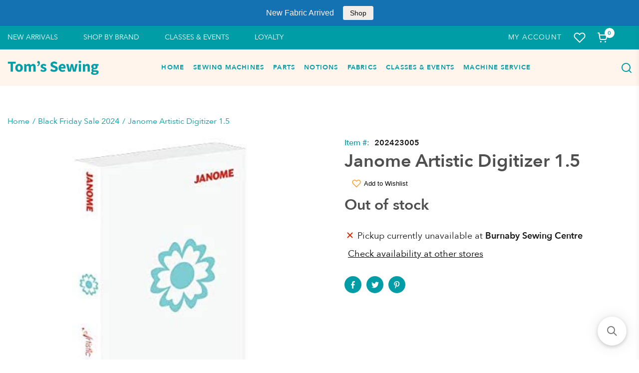

--- FILE ---
content_type: text/html; charset=utf-8
request_url: https://tomssewing.com/products/janome-artistic-digitizer
body_size: 65563
content:
<!doctype html>
<html lang="en">
  <head>
 <!-- Google Tag Manager -->
<script>(function(w,d,s,l,i){w[l]=w[l]||[];w[l].push({'gtm.start':
new Date().getTime(),event:'gtm.js'});var f=d.getElementsByTagName(s)[0],
j=d.createElement(s),dl=l!='dataLayer'?'&l='+l:'';j.async=true;j.src=
'https://www.googletagmanager.com/gtm.js?id='+i+dl;f.parentNode.insertBefore(j,f);
})(window,document,'script','dataLayer','GTM-MNBGTM4');</script>
<!-- End Google Tag Manager --><meta charset="utf-8"><link rel="shortcut icon" type="image/x-icon" href="//tomssewing.com/cdn/shop/t/22/assets/favicon_32x32.png?v=153982204169029353031676571876">
    <link rel="apple-touch-icon" sizes="32x32" href="//tomssewing.com/cdn/shop/t/22/assets/favicon_32x32.png?v=153982204169029353031676571876"><meta name="HandheldFriendly" content="True">
    <meta name="MobileOptimized" content="360">
    <meta name="viewport" content="width=device-width,initial-scale=1">
     <!--  PRELOAD DNS -->
    <link rel="preconnect dns-prefetch" href="https://cdn.shopify.com" crossorigin>
    <link rel="preconnect dns-prefetch" href="//fonts.googleapis.com" crossorigin>
    <link rel="dns-prefetch" href="https://fonts.gstatic.com" crossorigin>
    <link rel="dns-prefetch" href="https://monorail-edge.shopifysvc.com" crossorigin>
    <meta name="theme-color" content="#009da6">
<meta name="author" content="Tom&#39;s Sewing">
<meta property="og:url" content="https://tomssewing.com/products/janome-artistic-digitizer">
<meta property="og:site_name" content="Tom&#39;s Sewing">


  <meta property="og:type" content="product">
  <meta property="og:title" content="Janome Artistic Digitizer 1.5">
  
    <meta property="og:image" content="http://tomssewing.com/cdn/shop/products/31HouRQkSHL._AC_1200x1200.jpg?v=1629239833">
    <meta property="og:image:secure_url" content="https://tomssewing.com/cdn/shop/products/31HouRQkSHL._AC_1200x1200.jpg?v=1629239833">
    
  
  <meta property="og:price:amount" content="1198.00">
  <meta property="og:price:currency" content="CAD">


  <meta property="og:description" content="Be the designer, the gift giver or the award winner; with Janome Artistic Digitizer. Create and embellish any project easily with this robust embroidery, sewing and crafting software. Achieve professional quality results quickly and easily, without needing to be an expert. Everything you need is in this powerful and co">




<meta name="twitter:card" content="summary">

  <meta name="twitter:title" content="Janome Artistic Digitizer 1.5">
  <meta name="twitter:description" content="Be the designer, the gift giver or the award winner; with Janome Artistic Digitizer. Create and embellish any project easily with this robust embroidery, sewing and crafting software. Achieve professional quality results quickly and easily, without needing to be an expert. Everything you need is in this powerful and comprehensive package. You can create original designs, add personal touches, choose from a plentiful selection of digitizing options, advanced editing features, crystal work, quilting motifs and more. With this software you have the freedom to take your creative expression in any direction you can imagine. Artistic Digitizer gives you the freedom to be anything.">
  <meta name="twitter:image" content="https://tomssewing.com/cdn/shop/products/31HouRQkSHL._AC_240x.jpg?v=1629239833">
  <meta name="twitter:image:width" content="240">
  <meta name="twitter:image:height" content="240">

<title>Janome Artistic Digitizer 1.5 &ndash; Tom&#39;s Sewing</title><meta name="description" content="Be the designer, the gift giver or the award winner; with Janome Artistic Digitizer. Create and embellish any project easily with this robust embroidery, sewing and crafting software. Achieve professional quality results quickly and easily, without needing to be an expert. Everything you need is in this powerful and co" /><style>@font-face {
				font-family: 'AvenirNext';
				src: url('//tomssewing.com/cdn/shop/t/22/assets/AvenirNext-Bold.woff?v=60356025871621870581676571876') format('truetype');
				font-weight: 900;
				font-style: normal;
				font-display: swap;
				}
				@font-face {
				font-family: 'AvenirNext';
				src: url('//tomssewing.com/cdn/shop/t/22/assets/AvenirNext-DemiBold.woff?v=17752139589529214521676571878') format('truetype');
				font-weight: 700;
				font-style: normal;
				font-display: swap;
				}
				@font-face {
				font-family: 'AvenirNext';
				src: url('//tomssewing.com/cdn/shop/t/22/assets/AvenirNext-Medium.woff?v=85815302162542989071676571877') format('truetype');
				font-weight: 500;
				font-style: normal;
				font-display: swap;
				}
				@font-face {
				font-family: 'AvenirNext';
				src: url('//tomssewing.com/cdn/shop/t/22/assets/AvenirNext-Regular.woff?v=117345221472321780681676571873') format('truetype');
				font-weight: 400;
				font-style: normal;
				font-display: swap;
				}:root{
			--bg-white: #ffffff;
			--body-base-size: 70.3125%;
			--body-bg-color: #ffffff;
			--body-border-color: #f2f2f4;
			--body-color: #181818;
			--body-font-size: 1.6rem;
			--body-font-weight: 400;
			--body-link: #009da6;
			--body-link-hover: #31588e;
			--border-radius-default: ;
			--breadcrumb-color: #009da6;
			--btn1-bg-cl: #00afb9;
			--btn1-border-cl: rgba(0,0,0,0);
			--btn1-border-width: 0px;
			--btn1-cl: #f7f7f7;
			--btn1-fw: 600;
			--btn1-hover-bg-cl: #008289;
			--btn1-hover-border-cl: rgba(0,0,0,0);
			--btn1-hover-cl: #ffffff;
			--btn2-bg-cl: #f07167;
			--btn2-border-cl: #f07167;
			--btn2-border-width: 1px;
			--btn2-cl: #fff5ec;
			--btn2-fw: 600;
			--btn2-hover-bg-cl: #d9594f;
			--btn2-hover-border-cl: #d9594f;
			--btn2-hover-cl: #ffffff;
			--btn3-bg-cl: #f07167;
			--btn3-border-cl: rgba(0,0,0,0);
			--btn3-border-width: 0px;
			--btn3-cl: #f7f7f7;
			--btn3-fw: 600;
			--btn3-hover-bg-cl: #ca4e44;
			--btn3-hover-border-cl: rgba(0,0,0,0);
			--btn3-hover-cl: #ffffff;
			--footer-copyright-border-top: #F0F2F5;
			--footer-copyright-cl: #103178;
			--footer-heading-cl: #103178;
			--footer-heading-fs: 18px;
			--footer-heading-fw: 600;
			--footer-link-cl: #103178;
			--footer-link-hover-cl: #FF9923;
			--footer-md-heading-cl: #103178;
			--footer-md-text-cl: #5B6C8F;
			--footer-text-cl: #5B6C8F;
			--gutter-ct: 13px;
			--gutter-lg: 30px;
			--gutter-md: 25px;
			--gutter-sm: 20px;
			--gutter-xlg: 40px;
			--gutter-xs: 15px;
			--gutter-xxs: 10px;
			--header-bg-cart-number-desk: #103178;
			--header-bg-cart-number-mobile: #103178;
			--header-bg-desk: #ffffff;
			--header-bg-mobile: #ffffff;
			--header-border-color-desk: 16, 49, 120;
			--header-border-color-desk-opacity: 0.1;
			--header-border-color-mobile: 16, 49, 120;
			--header-icons-color-desk: #ff9923;
			--header-icons-color-mobile: #ff9923;
			--header-text-cart-number-desk: #ffffff;
			--header-text-cart-number-mobile: #ffffff;
			--header-text-color-desk: #5b6c8f;
			--header-text-color-mobile: #5b6c8f;
			--heading-1-weight: 700;
			--heading-2-weight: 700;
			--heading-3-weight: 700;
			--heading-4-weight: 700;
			--heading-5-weight: 400;
			--heading-6-weight: 400;
			--heading-size-h1: 3.2rem;
			--heading-size-h2: 2.6666666666666665rem;
			--heading-size-h3: 2.1333333333333333rem;
			--heading-size-h4: 1.7777777777777777rem;
			--heading-size-h5: 1.6rem;
			--heading-size-h6: 1.4222222222222223rem;
			--hot-lb-bgcl: #F00000;
			--hot-lb-cl: #ffffff;
			--main-color-rgba: 16, 49, 120;
			--main-color: #009da6;
			--main-text-color: #fff;
			--nav-link-color: #103178;
			--nav-link-hover: #ff9923;
			--nav-size: 1.7rem;
			--nav-weight: 600;
			--new-lb-bgcl: #12A05C;
			--new-lb-cl: #ffffff;
			--price-color: #009da6;
			--price-compare-color: #888888;
			--price-sale-color: #009da6;
			--product-item-name: 20px;
			--product-item-price: 20px;
			--product-price-compare: 15px;
			--rating-star-color: #f07167;
			--rating-star-empty-color: #f07167;
			--sale-lb-bgcl: #6cb5cd;
			--sale-lb-cl: #ffffff;
			--section-heading-align: center;
			--section-heading-cl: #4f4f4f;
			--section-heading-fs: 4rem;
			--section-heading-fw: 700;
			--section-heading-lh: 37px,28px;
			--section-subheading-cl: #181818;
			--section-subheading-fs: 2.4rem;
			--section-subheading-fw: 400;
			--section-subheading-lh: 23px,19px;
			--special-border: #31588e;
			--topbar-bg-color: #F0F2F5;
			--topbar-border: 16, 49, 120;
			--topbar-color: #5B6C8F;
--font-heading: 'AvenirNext', 'HelveticaNeue', 'Helvetica Neue', Helvetica, Arial, sans-serif;
	--body-font-family: 'AvenirNext', 'HelveticaNeue', 'Helvetica Neue', Helvetica, Arial, sans-serif;}
		</style>

<script src="//tomssewing.com/cdn/shop/t/22/assets/webfont-1.6.26.js?v=177969976832722689601676571878" async></script>
			<script id="theme__WebFont">
				WebFontConfig = {
					google: {families: ['Montserrat:400,500,600,700','Source Sans Pro:200,300,400,600,700,200i,300i,400i&display=swap']}
					,active: function(){sessionStorage.fonts = true;}
				};
				(function() {
					if (sessionStorage.fonts) {
						document.documentElement.classList.add('wf-active');
					} else {
						console.log("No fonts installed.");
					}
				})();
			</script><link rel="preload" href="//tomssewing.com/cdn/shop/t/22/assets/header.min.css?v=109199117524490586651676571876" as="style"><link rel="preload" href="//tomssewing.com/cdn/shop/t/22/assets/product.min.css?v=91505853524903534191690771985" as="style"><link href="//tomssewing.com/cdn/shop/t/22/assets/header.min.css?v=109199117524490586651676571876" rel="stylesheet" type="text/css" media="all">
    <link href="//tomssewing.com/cdn/shop/t/22/assets/custom.css?v=84649330584648885071676571877" rel="stylesheet" type="text/css" media="all">
<script type="text/javascript">
    var customerLogged = ''
    var customerEmail = ''
    var arn_wl_cp_settings = {"general_settings":{"unlogged_user":true,"show_number_status":true,"app_script":false,"app_wishlist_layout":"proxy","app_selector":false,"preloader_icon":{"icon_id":"icon-2","svg":"\u003cpath d=\"M10,40c0,0,0-0.4,0-1.1c0-0.3,0-0.8,0-1.3c0-0.3,0-0.5,0-0.8c0-0.3,0.1-0.6,0.1-0.9c0.1-0.6,0.1-1.4,0.2-2.1\n            c0.2-0.8,0.3-1.6,0.5-2.5c0.2-0.9,0.6-1.8,0.8-2.8c0.3-1,0.8-1.9,1.2-3c0.5-1,1.1-2,1.7-3.1c0.7-1,1.4-2.1,2.2-3.1\n            c1.6-2.1,3.7-3.9,6-5.6c2.3-1.7,5-3,7.9-4.1c0.7-0.2,1.5-0.4,2.2-0.7c0.7-0.3,1.5-0.3,2.3-0.5c0.8-0.2,1.5-0.3,2.3-0.4l1.2-0.1\n            l0.6-0.1l0.3,0l0.1,0l0.1,0l0,0c0.1,0-0.1,0,0.1,0c1.5,0,2.9-0.1,4.5,0.2c0.8,0.1,1.6,0.1,2.4,0.3c0.8,0.2,1.5,0.3,2.3,0.5\n            c3,0.8,5.9,2,8.5,3.6c2.6,1.6,4.9,3.4,6.8,5.4c1,1,1.8,2.1,2.7,3.1c0.8,1.1,1.5,2.1,2.1,3.2c0.6,1.1,1.2,2.1,1.6,3.1\n            c0.4,1,0.9,2,1.2,3c0.3,1,0.6,1.9,0.8,2.7c0.2,0.9,0.3,1.6,0.5,2.4c0.1,0.4,0.1,0.7,0.2,1c0,0.3,0.1,0.6,0.1,0.9\n            c0.1,0.6,0.1,1,0.1,1.4C74,39.6,74,40,74,40c0.2,2.2-1.5,4.1-3.7,4.3s-4.1-1.5-4.3-3.7c0-0.1,0-0.2,0-0.3l0-0.4c0,0,0-0.3,0-0.9\n            c0-0.3,0-0.7,0-1.1c0-0.2,0-0.5,0-0.7c0-0.2-0.1-0.5-0.1-0.8c-0.1-0.6-0.1-1.2-0.2-1.9c-0.1-0.7-0.3-1.4-0.4-2.2\n            c-0.2-0.8-0.5-1.6-0.7-2.4c-0.3-0.8-0.7-1.7-1.1-2.6c-0.5-0.9-0.9-1.8-1.5-2.7c-0.6-0.9-1.2-1.8-1.9-2.7c-1.4-1.8-3.2-3.4-5.2-4.9\n            c-2-1.5-4.4-2.7-6.9-3.6c-0.6-0.2-1.3-0.4-1.9-0.6c-0.7-0.2-1.3-0.3-1.9-0.4c-1.2-0.3-2.8-0.4-4.2-0.5l-2,0c-0.7,0-1.4,0.1-2.1,0.1\n            c-0.7,0.1-1.4,0.1-2,0.3c-0.7,0.1-1.3,0.3-2,0.4c-2.6,0.7-5.2,1.7-7.5,3.1c-2.2,1.4-4.3,2.9-6,4.7c-0.9,0.8-1.6,1.8-2.4,2.7\n            c-0.7,0.9-1.3,1.9-1.9,2.8c-0.5,1-1,1.9-1.4,2.8c-0.4,0.9-0.8,1.8-1,2.6c-0.3,0.9-0.5,1.6-0.7,2.4c-0.2,0.7-0.3,1.4-0.4,2.1\n            c-0.1,0.3-0.1,0.6-0.2,0.9c0,0.3-0.1,0.6-0.1,0.8c0,0.5-0.1,0.9-0.1,1.3C10,39.6,10,40,10,40z\"\u003e\n        \n            \u003canimateTransform attributeType=\"xml\" attributeName=\"transform\" type=\"rotate\" from=\"0 40 40\" to=\"360 40 40\" dur=\"0.6s\" repeatCount=\"indefinite\"\u003e\u003c\/animateTransform\u003e\n        \u003c\/path\u003e","width":24,"height":24,"view_box":"0 0 80 80","icon_color":"#43467F"},"background_color":"#000000","text_color":"#ffffff","wishlist_page":"arena-wishlist-page","compare_page":"arena-compare-page","share_page":"arena-share-page","text":{"wishlist_settings":{"wishlist_page_title":"Wishlist Page","wishlist_disable_msg":"Wishlist is disabled","wishlist_empty_msg":"No products in wishlist!","wishlist_login_msg":"You have not logged in. Please \u003ca title=\"Login url\" href=\"\/account\/login\"\u003eLogin\u003c\/a\u003e to view wishlist content.","table_product_heading":"Product Name","table_image_heading":"Image","table_quantity_heading":"Quantity","table_variants_heading":"Variants","table_price_heading":"Price","table_delete_heading":"Delete","table_available_heading":"Available","table_add_to_cart_heading":"Add To Cart","table_remove_heading":"Remove","table_instock":"In stock","table_outstock":"Out stock","table_view_btn":"View Product","notify_login":"Please login first to use wishlist function","notify_limit":"Only {limit} products allowed to add to wishlist","notify_getlist_error":"There is an error when getting wishlist","wishlist_popup_add_button_text":"Add wishlist","wishlist_popup_create_button_text":"Create new list","wishlist_notify_added":"%product-name% \n Add to wishlist successfully"},"compare_settings":{"compare_page_title":"Compare Page","compare_disable_msg":"Compare is disabled","compare_empty_msg":"No products in compare!","table_feature_heading":"Features","table_availability_heading":"Availability","table_option_heading":"Options","table_vendor_heading":"Vendor","table_collection_heading":"Collection","table_review_heading":"Rating","table_instock":"In stock","table_outstock":"Out stock","table_view_btn":"View Product","notify_limit":"Only {limit} products allowed to add to compare","notify_modal_plugin":"No modal plugin. Please embed Fancybox of Bootstrap modal to store","notify_getlist_error":"There is an error when getting compare list","notify_empty_product":"You have no products to compare","compare_notify_create_custom":"It will create a new compare list due to different product types with other products on compare list.","compare_notify_added":"%product-name% \n Add to compare successfully"}},"isActiveAT":false},"wishlist_settings":{"remove_add_to_cart":false,"allow_multiple":false,"add_multiple_settings":{"add_background_color":"#dc3b1a","add_border_color":"#dc3b1a","add_text_color":"#fff","create_background_color":"#fff","create_border_color":"#dc3b1a","create_text_color":"#dc3b1a","radio_button_background_color":"#dc3b1a"},"background_color":"#000000","text_color":"#ffffff","wishlist_enable":true,"wishlist_product_number":10,"wishlist_layout":"page","redirect_wishlist":["cart"],"records_per_page":5,"wishlist_add_class":"add-to-wishlist","show_selector":{"margin":"0","padding":"0","selector_class":"site-header__account","type":"Top"},"page_show_mode":"both","add_selector":{"margin":"0","padding":"0","selector_class":"product-form","type":"Top"},"wishlist_show_class":"show-wishlist","wishlist_add_to_cart_class":"add-to-cart-wishlist","wishlist_remove_class":"remove-wishlist","wishlist_page_action":["text"],"wishlist_page_available":true,"wishlist_options":["price","available","quantity","variants"],"add_class_icon":{"icon_id":"icon-1","svg":"\u003cpath d=\"M12.8194 22C12.5802 22 12.3665 21.9145 12.1785 21.7436L3.25614 13.1289L2.87156 12.7444C2.70063 12.5734 2.43569 12.2572 2.07675 11.7957C1.71781 11.3342 1.39305 10.8727 1.10247 10.4112C0.811898 9.94972 0.555509 9.37712 0.333306 8.69341C0.111102 8.00971 0 7.35164 0 6.71922C0 4.61683 0.606787 2.97594 1.82036 1.79655C3.03394 0.617164 4.70901 0.018924 6.84558 0.00183139C7.42673 0.00183139 8.02497 0.104384 8.64031 0.309495C9.25564 0.514607 9.82824 0.796636 10.3581 1.15558C10.888 1.51452 11.3495 1.83928 11.7426 2.12986C12.1357 2.42043 12.4947 2.74519 12.8194 3.10414C13.1613 2.76228 13.5202 2.43752 13.8963 2.12986C14.2723 1.82219 14.7338 1.49743 15.2808 1.15558C15.8277 0.813728 16.4003 0.531699 16.9986 0.309495C17.5968 0.0872916 18.1951 -0.0152612 18.7933 0.00183139C20.9299 0.00183139 22.605 0.600071 23.8185 1.79655C25.0321 2.99303 25.6389 4.6382 25.6389 6.73204C25.6389 8.82588 24.545 10.9667 22.3571 13.1546L13.4604 21.7436C13.2895 21.9145 13.0758 22 12.8194 22Z\"\/\u003e","width":18,"height":16,"view_box":"0 0 26 22","icon_color":"#000000","icon_active_color":"#ff0000"},"add_class_icon_product":{"icon_id":"icon-1","svg":"\u003cpath d=\"M12.8194 22C12.5802 22 12.3665 21.9145 12.1785 21.7436L3.25614 13.1289L2.87156 12.7444C2.70063 12.5734 2.43569 12.2572 2.07675 11.7957C1.71781 11.3342 1.39305 10.8727 1.10247 10.4112C0.811898 9.94972 0.555509 9.37712 0.333306 8.69341C0.111102 8.00971 0 7.35164 0 6.71922C0 4.61683 0.606787 2.97594 1.82036 1.79655C3.03394 0.617164 4.70901 0.018924 6.84558 0.00183139C7.42673 0.00183139 8.02497 0.104384 8.64031 0.309495C9.25564 0.514607 9.82824 0.796636 10.3581 1.15558C10.888 1.51452 11.3495 1.83928 11.7426 2.12986C12.1357 2.42043 12.4947 2.74519 12.8194 3.10414C13.1613 2.76228 13.5202 2.43752 13.8963 2.12986C14.2723 1.82219 14.7338 1.49743 15.2808 1.15558C15.8277 0.813728 16.4003 0.531699 16.9986 0.309495C17.5968 0.0872916 18.1951 -0.0152612 18.7933 0.00183139C20.9299 0.00183139 22.605 0.600071 23.8185 1.79655C25.0321 2.99303 25.6389 4.6382 25.6389 6.73204C25.6389 8.82588 24.545 10.9667 22.3571 13.1546L13.4604 21.7436C13.2895 21.9145 13.0758 22 12.8194 22Z\"\/\u003e","width":18,"height":16,"view_box":"0 0 26 22","icon_color":"#000000","icon_active_color":"#ff0000"},"show_class_icon":{"icon_id":"icon-1","svg":"\u003cpath d=\"M12.8194 22C12.5802 22 12.3665 21.9145 12.1785 21.7436L3.25614 13.1289L2.87156 12.7444C2.70063 12.5734 2.43569 12.2572 2.07675 11.7957C1.71781 11.3342 1.39305 10.8727 1.10247 10.4112C0.811898 9.94972 0.555509 9.37712 0.333306 8.69341C0.111102 8.00971 0 7.35164 0 6.71922C0 4.61683 0.606787 2.97594 1.82036 1.79655C3.03394 0.617164 4.70901 0.018924 6.84558 0.00183139C7.42673 0.00183139 8.02497 0.104384 8.64031 0.309495C9.25564 0.514607 9.82824 0.796636 10.3581 1.15558C10.888 1.51452 11.3495 1.83928 11.7426 2.12986C12.1357 2.42043 12.4947 2.74519 12.8194 3.10414C13.1613 2.76228 13.5202 2.43752 13.8963 2.12986C14.2723 1.82219 14.7338 1.49743 15.2808 1.15558C15.8277 0.813728 16.4003 0.531699 16.9986 0.309495C17.5968 0.0872916 18.1951 -0.0152612 18.7933 0.00183139C20.9299 0.00183139 22.605 0.600071 23.8185 1.79655C25.0321 2.99303 25.6389 4.6382 25.6389 6.73204C25.6389 8.82588 24.545 10.9667 22.3571 13.1546L13.4604 21.7436C13.2895 21.9145 13.0758 22 12.8194 22Z\"\/\u003e","width":18,"height":16,"view_box":"0 0 26 22","icon_color":"#ffffff","icon_active_color":"#ff0000"},"remove_class_icon":{"icon_id":"icon-1","svg":"\u003cpath d=\"M294.111,256.001L504.109,46.003c10.523-10.524,10.523-27.586,0-38.109c-10.524-10.524-27.587-10.524-38.11,0L256,217.892\n            L46.002,7.894c-10.524-10.524-27.586-10.524-38.109,0s-10.524,27.586,0,38.109l209.998,209.998L7.893,465.999\n            c-10.524,10.524-10.524,27.586,0,38.109c10.524,10.524,27.586,10.523,38.109,0L256,294.11l209.997,209.998\n            c10.524,10.524,27.587,10.523,38.11,0c10.523-10.524,10.523-27.586,0-38.109L294.111,256.001z\" fill=\"#000000\"\u003e\u003c\/path\u003e","width":16,"height":16,"view_box":"0 0 512.001 512.001","icon_color":"#000000"},"launch_show":{"type":["header"],"placement":"Bottom Right","text":"Add To Wishlist","description":"","position_button":{"position":"absolute","text_color":"#ffffff","minWidth":"30px","minHeight":"30px","width":"150","height":"45","bottom":"20px","right":"20px","background_color":"#000000","boxShadow":"rgb(153, 153, 153) 1px 1px 10px 0px","borderRadius":"3"},"showTittle":true,"show":false,"showBackground":true},"launch_add_product_page":{"text":"Add To Wishlist","showTittle":true,"showBackground":true,"show":false,"text_color":"#000000","background_color":"#EBC9C9","width":"50","height":"45","borderRadius":"3","showCount":false,"check_add_variant":false,"auto_insert_add_button":false,"text_added":"Added To Wishlist","background_color_actived":"#EBC9C9","text_color_actived":"#000000"},"launch_add":{"text":"Add To Wishlist","showTittle":true,"showBackground":true,"show":false,"text_color":"#000000","background_color":"#EBC9C9","width":"50","height":"45","borderRadius":"3","showCount":false,"check_add_variant":false,"auto_insert_add_button":false,"text_added":"Added To Wishlist","background_color_actived":"#EBC9C9","text_color_actived":"#000000"},"updated_at":1603274589479,"back_in_stock":false,"reminder_mail":false,"added_wl_notifications":"top-left","added_wl_notifications_bg":"#fff","added_wl_notifications_color":"#000","customCss":""},"compare_settings":{"background_color":"#000000","text_color":"#ffffff","compare_enable":false,"compare_product_number":2,"show_selector":{"margin":"0","padding":"0","selector_class":"site-header__account","type":"Top"},"add_selector":{"margin":"0","padding":"0","selector_class":"product-form","type":"Top"},"compare_add_class":"add-to-compare","compare_show_class":"show-compare","compare_show_selector_class":"site-header__account","comparet_add_selector_class":"product-form","compare_remove_class":"remove-compare","compare_options":["vendor","collection","options","availability","rating"],"compare_layout":["page"],"add_class_icon":{"icon_id":"icon-1","svg":"\u003cpath d=\"M21.6334 13.2821C21.6334 13.3333 21.6334 13.3675 21.6334 13.3846C21.0175 15.9487 19.7344 18.0256 17.784 19.6154C15.8337 21.2051 13.5497 22 10.9322 22C9.54641 22 8.20341 21.735 6.90318 21.2051C5.60295 20.6752 4.43959 19.9231 3.4131 18.9487L1.56541 20.7949C1.37722 20.9829 1.16336 21.0769 0.923846 21.0769C0.68433 21.0769 0.470477 20.9829 0.282286 20.7949C0.0940954 20.6068 0 20.3932 0 20.1538V13.7436C0 13.5043 0.0940954 13.2906 0.282286 13.1026C0.470477 12.9145 0.68433 12.8205 0.923846 12.8205H7.33944C7.57896 12.8205 7.79281 12.9145 7.981 13.1026C8.16919 13.2906 8.25474 13.5043 8.23763 13.7436C8.22052 13.9829 8.13498 14.1966 7.981 14.3846L6.005 16.359C6.68933 16.9744 7.4592 17.4615 8.31462 17.8205C9.17003 18.1795 10.0682 18.3504 11.0092 18.3333C12.2752 18.3333 13.4642 18.0171 14.5762 17.3846C15.6883 16.7521 16.5779 15.906 17.2451 14.8462C17.3478 14.6752 17.6044 14.1111 18.015 13.1538C18.0834 12.9316 18.2203 12.8205 18.4256 12.8205H21.1715C21.3083 12.8205 21.4195 12.8718 21.5051 12.9744C21.5906 13.0769 21.6334 13.1795 21.6334 13.2821ZM21.9927 1.84615V8.25641C21.9927 8.49573 21.9071 8.7094 21.736 8.89744C21.565 9.08547 21.3426 9.17949 21.0688 9.17949H14.6532C14.4137 9.17949 14.1999 9.08547 14.0117 8.89744C13.8235 8.7094 13.7379 8.49573 13.755 8.25641C13.7721 8.01709 13.8577 7.80342 14.0117 7.61538L15.9877 5.64103C14.5848 4.32479 12.9253 3.66667 11.0092 3.66667C9.72605 3.66667 8.52847 3.98291 7.41643 4.61539C6.30439 5.24786 5.41476 6.09402 4.74754 7.15385C4.64489 7.32479 4.39682 7.88889 4.00333 8.84616C3.91779 9.06838 3.77237 9.17949 3.56707 9.17949H0.718547C0.598789 9.17949 0.487585 9.12821 0.384936 9.02564C0.282286 8.92308 0.239516 8.82051 0.256624 8.71795V8.61539C0.872521 6.05128 2.16419 3.97436 4.13164 2.38462C6.09909 0.794873 8.3916 0 11.0092 0C12.3949 0 13.7465 0.264958 15.0638 0.794872C16.3812 1.32479 17.5531 2.07692 18.5796 3.05128L20.4273 1.20513C20.6155 1.01709 20.8293 0.923078 21.0688 0.923078C21.3083 0.923078 21.5307 1.01709 21.736 1.20513C21.9413 1.39316 22.0269 1.60684 21.9927 1.84615Z\"\/\u003e","width":22,"height":16,"view_box":"0 0 22 22","icon_color":"#000000","icon_active_color":"#ff0000"},"custom_compare":false,"compare_options2":[],"add_class_icon_product":{"icon_id":"icon-1","svg":"\u003cpath d=\"M21.6334 13.2821C21.6334 13.3333 21.6334 13.3675 21.6334 13.3846C21.0175 15.9487 19.7344 18.0256 17.784 19.6154C15.8337 21.2051 13.5497 22 10.9322 22C9.54641 22 8.20341 21.735 6.90318 21.2051C5.60295 20.6752 4.43959 19.9231 3.4131 18.9487L1.56541 20.7949C1.37722 20.9829 1.16336 21.0769 0.923846 21.0769C0.68433 21.0769 0.470477 20.9829 0.282286 20.7949C0.0940954 20.6068 0 20.3932 0 20.1538V13.7436C0 13.5043 0.0940954 13.2906 0.282286 13.1026C0.470477 12.9145 0.68433 12.8205 0.923846 12.8205H7.33944C7.57896 12.8205 7.79281 12.9145 7.981 13.1026C8.16919 13.2906 8.25474 13.5043 8.23763 13.7436C8.22052 13.9829 8.13498 14.1966 7.981 14.3846L6.005 16.359C6.68933 16.9744 7.4592 17.4615 8.31462 17.8205C9.17003 18.1795 10.0682 18.3504 11.0092 18.3333C12.2752 18.3333 13.4642 18.0171 14.5762 17.3846C15.6883 16.7521 16.5779 15.906 17.2451 14.8462C17.3478 14.6752 17.6044 14.1111 18.015 13.1538C18.0834 12.9316 18.2203 12.8205 18.4256 12.8205H21.1715C21.3083 12.8205 21.4195 12.8718 21.5051 12.9744C21.5906 13.0769 21.6334 13.1795 21.6334 13.2821ZM21.9927 1.84615V8.25641C21.9927 8.49573 21.9071 8.7094 21.736 8.89744C21.565 9.08547 21.3426 9.17949 21.0688 9.17949H14.6532C14.4137 9.17949 14.1999 9.08547 14.0117 8.89744C13.8235 8.7094 13.7379 8.49573 13.755 8.25641C13.7721 8.01709 13.8577 7.80342 14.0117 7.61538L15.9877 5.64103C14.5848 4.32479 12.9253 3.66667 11.0092 3.66667C9.72605 3.66667 8.52847 3.98291 7.41643 4.61539C6.30439 5.24786 5.41476 6.09402 4.74754 7.15385C4.64489 7.32479 4.39682 7.88889 4.00333 8.84616C3.91779 9.06838 3.77237 9.17949 3.56707 9.17949H0.718547C0.598789 9.17949 0.487585 9.12821 0.384936 9.02564C0.282286 8.92308 0.239516 8.82051 0.256624 8.71795V8.61539C0.872521 6.05128 2.16419 3.97436 4.13164 2.38462C6.09909 0.794873 8.3916 0 11.0092 0C12.3949 0 13.7465 0.264958 15.0638 0.794872C16.3812 1.32479 17.5531 2.07692 18.5796 3.05128L20.4273 1.20513C20.6155 1.01709 20.8293 0.923078 21.0688 0.923078C21.3083 0.923078 21.5307 1.01709 21.736 1.20513C21.9413 1.39316 22.0269 1.60684 21.9927 1.84615Z\"\/\u003e","width":22,"height":16,"view_box":"0 0 22 22","icon_color":"#000000","icon_active_color":"#ff0000"},"show_class_icon":{"icon_id":"icon-1","svg":"\u003cpath d=\"M21.6334 13.2821C21.6334 13.3333 21.6334 13.3675 21.6334 13.3846C21.0175 15.9487 19.7344 18.0256 17.784 19.6154C15.8337 21.2051 13.5497 22 10.9322 22C9.54641 22 8.20341 21.735 6.90318 21.2051C5.60295 20.6752 4.43959 19.9231 3.4131 18.9487L1.56541 20.7949C1.37722 20.9829 1.16336 21.0769 0.923846 21.0769C0.68433 21.0769 0.470477 20.9829 0.282286 20.7949C0.0940954 20.6068 0 20.3932 0 20.1538V13.7436C0 13.5043 0.0940954 13.2906 0.282286 13.1026C0.470477 12.9145 0.68433 12.8205 0.923846 12.8205H7.33944C7.57896 12.8205 7.79281 12.9145 7.981 13.1026C8.16919 13.2906 8.25474 13.5043 8.23763 13.7436C8.22052 13.9829 8.13498 14.1966 7.981 14.3846L6.005 16.359C6.68933 16.9744 7.4592 17.4615 8.31462 17.8205C9.17003 18.1795 10.0682 18.3504 11.0092 18.3333C12.2752 18.3333 13.4642 18.0171 14.5762 17.3846C15.6883 16.7521 16.5779 15.906 17.2451 14.8462C17.3478 14.6752 17.6044 14.1111 18.015 13.1538C18.0834 12.9316 18.2203 12.8205 18.4256 12.8205H21.1715C21.3083 12.8205 21.4195 12.8718 21.5051 12.9744C21.5906 13.0769 21.6334 13.1795 21.6334 13.2821ZM21.9927 1.84615V8.25641C21.9927 8.49573 21.9071 8.7094 21.736 8.89744C21.565 9.08547 21.3426 9.17949 21.0688 9.17949H14.6532C14.4137 9.17949 14.1999 9.08547 14.0117 8.89744C13.8235 8.7094 13.7379 8.49573 13.755 8.25641C13.7721 8.01709 13.8577 7.80342 14.0117 7.61538L15.9877 5.64103C14.5848 4.32479 12.9253 3.66667 11.0092 3.66667C9.72605 3.66667 8.52847 3.98291 7.41643 4.61539C6.30439 5.24786 5.41476 6.09402 4.74754 7.15385C4.64489 7.32479 4.39682 7.88889 4.00333 8.84616C3.91779 9.06838 3.77237 9.17949 3.56707 9.17949H0.718547C0.598789 9.17949 0.487585 9.12821 0.384936 9.02564C0.282286 8.92308 0.239516 8.82051 0.256624 8.71795V8.61539C0.872521 6.05128 2.16419 3.97436 4.13164 2.38462C6.09909 0.794873 8.3916 0 11.0092 0C12.3949 0 13.7465 0.264958 15.0638 0.794872C16.3812 1.32479 17.5531 2.07692 18.5796 3.05128L20.4273 1.20513C20.6155 1.01709 20.8293 0.923078 21.0688 0.923078C21.3083 0.923078 21.5307 1.01709 21.736 1.20513C21.9413 1.39316 22.0269 1.60684 21.9927 1.84615Z\"\/\u003e","width":18,"height":16,"view_box":"0 0 26 22","icon_color":"#ffffff","icon_active_color":"#ff0000"},"remove_class_icon":{"icon_id":"icon-1","svg":"\u003cpath d=\"M294.111,256.001L504.109,46.003c10.523-10.524,10.523-27.586,0-38.109c-10.524-10.524-27.587-10.524-38.11,0L256,217.892\n            L46.002,7.894c-10.524-10.524-27.586-10.524-38.109,0s-10.524,27.586,0,38.109l209.998,209.998L7.893,465.999\n            c-10.524,10.524-10.524,27.586,0,38.109c10.524,10.524,27.586,10.523,38.109,0L256,294.11l209.997,209.998\n            c10.524,10.524,27.587,10.523,38.11,0c10.523-10.524,10.523-27.586,0-38.109L294.111,256.001z\" fill=\"#000000\"\u003e\u003c\/path\u003e","width":16,"height":16,"view_box":"0 0 512.001 512.001","icon_color":"#000000"},"launch_show":{"type":["header"],"placement":"Bottom Right","text":"My Compare","description":"","position_button":{"position":"absolute","text_color":"#ffffff","minWidth":"30px","minHeight":"30px","width":"160","height":"45","bottom":"20px","right":"20px","background_color":"#000000","boxShadow":"rgb(153, 153, 153) 1px 1px 10px 0px","borderRadius":"3"},"showTittle":true,"show":false,"showBackground":true},"launch_add":{"text":"My Compare","showTittle":true,"showBackground":true,"show":false,"text_color":"#000000","background_color":"#EBC9C9","width":"50","height":"45","borderRadius":"3","auto_insert_add_button":false,"text_added":"Added To Compare","background_color_actived":"#EBC9C9","text_color_actived":"#000000"},"launch_add_product_page":{"text":"Add to Compare","showTittle":true,"showBackground":true,"show":false,"text_color":"#000000","background_color":"#EBC9C9","width":"50","height":"45","borderRadius":"3","auto_insert_add_button":false,"text_added":"Added To Compare","background_color_actived":"#EBC9C9","text_color_actived":"#000000"},"updated_at":1624606228499,"added_cp_notifications":"top-left","added_cp_notifications_bg":"#fff","added_cp_notifications_color":"#000"}};
    var wl_routes = {
                root_url : "\/"
                ,account_url : "\/account"
                ,account_login_url : "\/account\/login"
                ,account_logout_url : "\/account\/logout"
                ,account_register_url : "\/account\/register"
                ,account_addresses_url : "\/account\/addresses"
                ,collections_url : "\/collections"
                ,all_products_collection_url : "\/collections\/all"
                ,search_url : "\/search"
                ,cart_url : "\/cart"
                ,cart_add_url : "\/cart\/add"
                ,cart_change_url : "\/cart\/change"
                ,cart_clear_url : "\/cart\/clear"
                ,product_recommendations_url : "\/recommendations\/products"
            }
    var arn_reminder_email = {"subject":"Your Wishlist on {{{shop}}}","time":"10","textEditor":{"blocks":[{"key":"evr7p","text":"Hi, We noticed that you've checked these items out and saved them to your Wishlist. For the best experience, we will keep them here while you sleep on it!","type":"unstyled","depth":0,"inlineStyleRanges":[],"entityRanges":[],"data":{"text-align":"center"}}],"entityMap":{}}};
    var inv_qty = {};
    var pre_order_qty = {}
    var arn_out_stock = []
    
    
    inv_qty[41253694996667] = 0;
    	  
    	   
    
    var obj = {}
    obj.title = 'Default Title'
    obj.id = '41253694996667'
    obj.image = '//tomssewing.com/cdn/shop/products/31HouRQkSHL._AC.jpg?v=1629239833'
    arn_out_stock.push(obj)
    	        
    
    var arn_product_id = 7043871146171
</script>
<script src="//tomssewing.com/cdn/shop/t/22/assets/arn-pre-order.data.js?v=45116876098759892851676571887" type="text/javascript"></script>
<script>
   var themeWl = window.theme || {};
    themeWl.moneyFormat = "${{amount}}";    
</script>
          <style type="text/css">
    :root {
      --arn-add-wishlist-icon-color: #000000;
      --arn-add-wishlist-icon-active-color: #ff0000;
      --arn-show-wishlist-icon-color: #ffffff;
      --arn-show-wishlist-icon-active-color: #ff0000;
      --arn-remove-wishlist-icon-color: #000000;

      --arn-add-compare-icon-color: #000000;
      --arn-add-compare-icon-active-color: #ff0000;
      --arn-show-compare-icon-color: #ffffff;
      --arn-show-compare-icon-active-color: #ff0000;
      --arn-remove-compare-icon-color: #000000;
      --arn-preloader-icon-color: #43467F;
      
      --arn-outstock-color: #ff0000;
      --arn-instock-color: #2D882D;
      --arn-table-heading-bkg: #000000;
      --arn-table-text-color-1: #000000;
      --arn-table-text-color-2: #ffffff;
      --arn-table-btn-border-color: #000000;
      --arn-table-btn-color: #ffffff;
      --arn-table-btn-active-color: #000000;

      --arn-table-product-heading: "";
      --arn-table-price-heading: "";
      --arn-table-image-heading: "";
      --arn-table-price-heading: "";
      --arn-table-available-heading: "";
      --arn-table-delete-heading: "";

      --bg-sidenav: #fff;
      --link-color: #000;
      --font-size-title: 15px;
      --button-add-bg: #fed700;
      --button-add-cl: #fff;
      --button-add-br: #fed700;
      --button-add-hover-bg: #fed700;
      --button-add-hover-cl: #fff;
      --button-add-hover-br: #fed700;
      --button-remove-bg: #000;
      --button-remove-cl: #fff;
      --button-remove-br: #000;
      --button-remove-hover-bg: #000;
      --button-remove-hover-cl: #fff;
      --button-remove-hover-br: #000;
      --button-border-radius: 20px;

      --arn-wishlist-page-bg: #000000;
      --arn-wishlist-page-text: #ffffff;

       --arn-show-wishlist-fl-min-height: 30px;
      --arn-show-wishlist-fl-min-width: 30px;
      --arn-show-wishlist-fl-height: 45px;
      --arn-show-wishlist-fl-width: 150px;
      --arn-show-wishlist-fl-bottom: 20px;
      --arn-show-wishlist-fl-top: ;
      --arn-show-wishlist-fl-left: ;
      --arn-show-wishlist-fl-right: 20px;
      --arn-show-wishlist-fl-boxShadow: rgb(153, 153, 153) 1px 1px 10px 0px;
      --arn-show-wishlist-fl-backgroundColor: #000000;
      --arn-show-wishlist-fl-color: #ffffff;
      --arn-show-wishlist-fl-borderRadius: 3px;

      --arn-add-wishlist-bg: #EBC9C9;
      --arn-add-wishlist-bg-actived: #EBC9C9;
      --arn-add-wishlist-color: #000000;
      --arn-add-wishlist-color-actived: #000000;
      --arn-add-wishlist-width: 50px;
      --arn-add-wishlist-height: 45px;
      --arn-add-wishlist-borderRadius: 3px;

      --arn-compare-page-bg: #000000;
      --arn-compare-page-text: #ffffff;

      --arn-show-compare-fl-min-height: 30px;
      --arn-show-compare-fl-min-width: 30px;
      --arn-show-compare-fl-height: 45px;
      --arn-show-compare-fl-width: 160px;
      --arn-show-compare-fl-bottom: 20px;
      --arn-show-compare-fl-top: ;
      --arn-show-compare-fl-left: ;
      --arn-show-compare-fl-right: 20px;
      --arn-show-compare-fl-boxShadow: rgb(153, 153, 153) 1px 1px 10px 0px;
      --arn-show-compare-fl-backgroundColor: #000000;
      --arn-show-compare-fl-color: #ffffff;
      --arn-show-compare-fl-borderRadius: 3px;

      --arn-add-compare-bg: #EBC9C9;
      --arn-add-compare-color: #000000;
      --arn-add-compare-bg-actived: #EBC9C9;
      --arn-add-compare-color-actived: #000000;
      --arn-add-compare-width: 50px;
      --arn-add-compare-height: 45px;
      --arn-add-compare-borderRadius: 3px;
    }
    @-webkit-keyframes arn_rotating{from{-webkit-transform:rotate(0);-o-transform:rotate(0);transform:rotate(0)}to{-webkit-transform:rotate(360deg);-o-transform:rotate(360deg);transform:rotate(360deg)}}@keyframes arn_rotating{from{-ms-transform:rotate(0);-moz-transform:rotate(0);-webkit-transform:rotate(0);-o-transform:rotate(0);transform:rotate(0)}to{-ms-transform:rotate(360deg);-moz-transform:rotate(360deg);-webkit-transform:rotate(360deg);-o-transform:rotate(360deg);transform:rotate(360deg)}}[data-arn-action]{display:inline-block;position:relative;z-index:1}[data-arn-action] .arn_icon-add-wishlist{fill:var(--arn-add-wishlist-icon-color)}[data-arn-action] .arn_icon-show-wishlist{fill:var(--arn-show-wishlist-icon-color)}[data-arn-action] .arn_icon-remove-wishlist{fill:var(--arn-remove-wishlist-icon-color)}[data-arn-action] .arn_icon-add-compare{fill:var(--arn-add-compare-icon-color)}[data-arn-action] .arn_icon-show-compare{fill:var(--arn-show-compare-icon-color)}[data-arn-action] .arn_icon-remove-compare{fill:var(--arn-remove-compare-icon-color)}[data-arn-action].arn_added .arn_icon-add-wishlist{fill:var(--arn-add-wishlist-icon-active-color)}[data-arn-action].arn_added .arn_icon-add-compare{fill:var(--arn-add-compare-icon-active-color)}[data-arn-action].arn_added_list .arn_icon-show-wishlist{fill:var(--arn-show-wishlist-icon-active-color)}[data-arn-action].arn_added_list .arn_icon-show-compare{fill:var(--arn-show-compare-icon-active-color)}[data-arn-action].icon-4 .arn_icon-add-wishlist{fill:none;stroke:var(--arn-add-wishlist-icon-color)}[data-arn-action].icon-4 .arn_icon-show-wishlist{fill:none;stroke:var(--arn-show-wishlist-icon-color)}[data-arn-action].icon-4.arn_added .arn_icon-add-wishlist{fill:none;stroke:var(--arn-add-wishlist-icon-active-color)}[data-arn-action].icon-4.arn_added_list .arn_icon-show-wishlist{fill:none;stroke:var(--arn-show-wishlist-icon-active-color)}[data-arn-action].icon-4.arn_added_list .arn_icon-show-compare{fill:none;stroke:var(--arn-show-compare-icon-active-color)}[data-arn-action].icon-9 .arn_icon-add-compare{fill:none;stroke:var(--arn-add-compare-icon-color)}[data-arn-action].icon-9 .arn_icon-show-compare{fill:none;stroke:var(--arn-show-compare-icon-color)}[data-arn-action].icon-9.arn_added .arn_icon-add-compare{fill:none;stroke:var(--arn-add-compare-icon-active-color)}[data-arn-action] .arn_icon-preloader{display:none;-webkit-animation:arn_rotating 2s linear infinite;-moz-animation:arn_rotating 2s linear infinite;-ms-animation:arn_rotating 2s linear infinite;-o-animation:arn_rotating 2s linear infinite;animation:arn_rotating 2s linear infinite}[data-arn-action].disabled{opacity:.5}[data-arn-action].arn_pending{pointer-events:none}[data-arn-action].arn_pending .arn_icon,[data-arn-action].arn_pending .number{display:none}[data-arn-action].arn_pending .arn_icon.arn_icon-preloader{display:block}.arn_icon-preloader{fill:var(--arn-preloader-icon-color)}.arn-wishlist-page{overflow-x:auto}.arn-wishlist-page.arn_wl_pending .no-wishlist-msg{display:none}.arn-wishlist-page .page-title{margin:30px 0}.arn-wishlist-page .arn-custom-list{max-width:1140px;margin:0 auto}.arn-wishlist-page .arn-custom-list+.arn_icon-preloader,.arn-wishlist-page .arn-custom-list-share+.arn_icon-preloader{display:none;position:absolute;left:50%;top:50%;margin-left:-32px;margin-top:-16px;-webkit-animation:arn_rotating 2s linear infinite;-moz-animation:arn_rotating 2s linear infinite;-ms-animation:arn_rotating 2s linear infinite;-o-animation:arn_rotating 2s linear infinite;animation:arn_rotating 2s linear infinite}.arn-wishlist-page .arn-custom-list-share.arn_pending,.arn-wishlist-page .arn-custom-list.arn_pending{display:block;position:relative;height:150px;overflow:hidden}.arn-wishlist-page .arn-custom-list-share.arn_pending,.arn-wishlist-page .arn-custom-list.arn_pending{visibility:hidden}.page-arn-wishlist{position:relative;background-color:#fff;padding:20px}.arn-wishlist-page .arn-custom-list-share.arn_pending+.arn_icon-preloader,.arn-wishlist-page .arn-custom-list.arn_pending+.arn_icon-preloader{display:block;-webkit-animation:arn_rotating 2s linear infinite;-moz-animation:arn_rotating 2s linear infinite;-ms-animation:arn_rotating 2s linear infinite;-o-animation:arn_rotating 2s linear infinite;animation:arn_rotating 2s linear infinite;margin-top:30px}.arn-wishlist-page table td,.arn-wishlist-page table th{text-align:center;white-space:normal;padding:15px 20px;border-color:var(--arn-wishlist-page-bg)}.arn-wishlist-page table td.product-image,.arn-wishlist-page table th.product-image{min-width:100px}.arn-wishlist-page table td.product-title,.arn-wishlist-page table th.product-title{color:var(--arn-table-text-color-1)}.arn-wishlist-page table td.product-price,.arn-wishlist-page table th.product-price{color:var(--arn-table-text-color-1)}.arn-wishlist-page table td.product-available .instock,.arn-wishlist-page table th.product-available .instock{color:var(--arn-instock-color)}.arn-wishlist-page table td.product-available .outstock,.arn-wishlist-page table th.product-available .outstock{color:var(--arn-outestock-color)}.arn-wishlist-page table td.product-remove-btn,.arn-wishlist-page table th.product-remove-btn{padding-left:0;padding-right:0}.arn-wishlist-page table td.product-detail .btn-actions{display:flex;justify-content:space-around;align-items:center}.arn-wishlist-page table td.product-detail .btn-actions.btn-wl-icon a{border-bottom:none}.arn-wishlist-page table td.product-detail .btn-actions .show-move{margin-left:20px}.arn-wishlist-page table td.product-detail .view-btn,.arn-wishlist-page table th.product-detail .view-btn{display:inline-block;padding:10px 15px;line-height:1;border:1px solid var(--arn-table-btn-border-color);background:var(--arn-table-btn-color);font-size:15px;color:var(--arn-table-text-color-1)}.arn-wishlist-page table td.product-detail .view-btn:hover,.arn-wishlist-page table th.product-detail .view-btn:hover{color:var(--arn-wishlist-page-text);background:var(--arn-table-btn-active-color)}.arn-wishlist-page table th{background:var(--arn-wishlist-page-bg);font-weight:700;color:var(--arn-wishlist-page-text)}.arn-wishlist-page table .wishlist-item{position:relative}.arn-wishlist-page table .wishlist-item:last-child td{border-bottom:none}.arn-wishlist-page .wishlist-paginator{text-align:center;font-size:0;margin-top:15px}.arn-wishlist-page .wishlist-paginator .wishlist-paging--item{display:inline-block;width:30px;height:30px;line-height:30px;background:#cecece;margin:0 3px;font-size:1rem}.arn-wishlist-page .wishlist-paginator .wishlist-paging--item>a,.arn-wishlist-page .wishlist-paginator .wishlist-paging--item>span{color:#fff;user-select:none;display:block;width:100%;height:100%}.arn-wishlist-page .wishlist-paginator .wishlist-paging--item>a:active,.arn-wishlist-page .wishlist-paginator .wishlist-paging--item>a:hover,.arn-wishlist-page .wishlist-paginator .wishlist-paging--item>span:active,.arn-wishlist-page .wishlist-paginator .wishlist-paging--item>span:hover{text-decoration:none}.arn-wishlist-page .wishlist-paginator .wishlist-paging--item.active{background:#000}@media (max-width:767px){.arn-wishlist-page table,.arn-wishlist-page tbody,.arn-wishlist-page td,.arn-wishlist-page th,.arn-wishlist-page thead,.arn-wishlist-page tr{display:block;border:none}.arn-wishlist-page table tr{padding:10px 0;border-bottom:1px solid var(--arn-wishlist-page-bg)}.arn-wishlist-page table tr:last-child{border:none}.arn-wishlist-page table thead tr{display:none}.arn-wishlist-page table td{position:relative;text-align:center}.arn-wishlist-page table td:before{position:absolute;top:50%;left:0;width:25%;padding-right:10px;white-space:normal;font-weight:700;font-size:15px;color:var(--arn-wishlist-page-bg);transform:translate(0,-50%)}.arn-wishlist-page table td.product-title:before{content:var(--arn-table-product-heading)}.arn-wishlist-page table td.product-image:before{content:var(--arn-table-image-heading)}.arn-wishlist-page table td.product-remove-btn:before{content:var(--arn-table-delete-heading)}.arn-wishlist-page table td.product-price:before{content:var(--arn-table-price-heading)}.arn-wishlist-page table td.product-available:before{content:var(--arn-table-available-heading)}}.page-arn-compare .page-title{margin:30px 0 30px}.page-arn-compare .no-compare-msg{display:none}.page-arn-compare .compare-table .product-comparison-template-wrapper{padding-top:0}.modal-arn-cp .modal-arn-cp-md{display:flex;justify-content:center;max-width:80%}.product-comparison-template-wrapper{max-width:100%}.product-comparison-template-wrapper a{text-decoration:none}.page-arn-compare .compare-table+.arn_icon-preloader{display:none;position:absolute;left:50%;top:50%;margin-left:-32px;margin-top:-16px;-webkit-animation:arn_rotating 2s linear infinite;-moz-animation:arn_rotating 2s linear infinite;-ms-animation:arn_rotating 2s linear infinite;-o-animation:arn_rotating 2s linear infinite;animation:arn_rotating 2s linear infinite}.page-arn-compare .compare-table.arn_pending{display:block;position:relative;min-height:300px;overflow:hidden;background-color:#f2f2f2}.page-arn-compare .compare-table.arn_pending+.arn_icon-preloader{display:block}.arn_cp_pending .page-arn-compare{position:relative;min-height:150px}.arn_cp_pending .page-arn-compare .arn_icon-preloader{display:block}table.product_comparison_template{border:none;border-collapse:collapse;border-spacing:0;background:#fff;margin-bottom:0}table.product_comparison_template tr{display:table-row}table.product_comparison_template tr td{padding:10px 15px;border:1px solid var(--arn-compare-page-bg);position:static;flex:1 0 0}table.product_comparison_template tr td.heading-col{flex:0 0 15%}@media (max-width:1023px){table.product_comparison_template.cols_4 tr td:not(.heading-col){position:relative;flex:0 0 42.5%}}@media (max-width:767px){.modal-arn-cp .modal-arn-cp-md{display:block;max-width:100%}table.product_comparison_template{display:block;overflow-x:auto;overflow-y:hidden}}table.product_comparison_template tr td.comparison_options,table.product_comparison_template tr td.wishlist_options{word-break:break-all}table.product_comparison_template tr td.comparison_options .line,table.product_comparison_template tr td.wishlist_options .line{display:block;padding:0 0 5px}table.product_comparison_template tr td.comparison_options .line>label,table.product_comparison_template tr td.wishlist_options .line>label{margin:0;display:inline-block;padding:0 15px 0 0;position:relative;color:var(--arn-compare-page-text)}table.product_comparison_template tr td.comparison_options .line>label:after,table.product_comparison_template tr td.wishlist_options .line>label:after{content:":"}table.product_comparison_template tr .spr-header-title{display:none}table.product_comparison_template tr .spr-summary-caption,table.product_comparison_template tr .spr-summary-starrating{display:block}table.product_comparison_template tr .spr-summary-actions{display:inline-block;margin-top:5px}table.product_comparison_template tr .view-btn{display:inline-block;padding:10px 15px;line-height:1;border:1px solid var(--arn-table-btn-border-color);background:var(--arn-table-btn-color);font-size:15px;color:var(--arn-table-text-color-1)}table.product_comparison_template tr .view-btn:hover{color:var(--arn-compare-page-text);background:var(--arn-table-btn-active-color)}table.product_comparison_template .heading-col{text-align:left;background:var(--arn-compare-page-bg);color:var(--arn-compare-page-text);font-size:15px;text-transform:uppercase;font-weight:700}table.product_comparison_template .product-col{text-align:center;position:relative}table.product_comparison_template .product-col .spr-icon{top:-3px}table.product_comparison_template .product-col .remove{position:absolute;left:10px;top:10px;font-size:18px}table.product_comparison_template .product-col .product-price{padding:0}table.product_comparison_template .product-col .product-price .price{align-items:center}table.product_comparison_template .product-col .product-image-block{margin:0 auto;width:135px}table.product_comparison_template .product-col .product-image-block img{max-width:135px}table.product_comparison_template .product-col .product-name{margin:15px auto 10px;text-transform:none;letter-spacing:0;font-size:15px}table.product_comparison_template .product-col .product-name .product-title{font-size:100%}table.product_comparison_template .product-col .product-price .price-compare{margin:0 15px 0 0}table.product_comparison_template .product-col .comparison_product_infos,table.product_comparison_template .product-col .wishlist_product_infos{padding:0 0 10px}table.product_comparison_template .product-col .comparison_product_infos .btn,table.product_comparison_template .product-col .wishlist_product_infos .btn{margin:10px auto 0;padding:6px 20px;min-width:155px}table.product_comparison_template .product-col .comparison_availability_statut{margin:0}table.product_comparison_template .product-col.comparison_collection{word-break:break-word}table.product_comparison_template .product-col.comparison_collection>a:last-child .separator{display:none}.arn-compare-md{z-index:9999}@-webkit-keyframes spin{0%{-webkit-transform:rotate(0)}100%{-webkit-transform:rotate(360deg)}}@keyframes spin{0%{transform:rotate(0)}100%{transform:rotate(360deg)}}@keyframes fadeInDown{0%{opacity:0;transform:translateY(30px)}100%{opacity:1;transform:translateY(0)}}body.wishlist-opened{overflow:hidden}.wl_sidebar .sidenav{position:fixed;top:0;right:0;height:100%;padding:0;opacity:0;box-shadow:0 0 20px rgba(0,0,0,.3);z-index:99992;visibility:hidden;transform:translateX(400px);transition:all .45s ease-in-out;background:var(--bg-sidenav)}.wl_sidebar a{text-decoration:none}.wl_sidebar .product-title{font-size:100%}.wl_sidebar h6{margin-top:0}.wl_sidebar.active .sidenav{opacity:1;visibility:visible;transform:translateX(0)}.wl_sidebar.active .bg_slidebar{position:fixed;top:0;right:0;width:100vw;height:100vh;z-index:99990;background:rgba(0,0,0,.6);transition:all .45s ease-in-out 0s}.wl_sidebar .bg{display:none}.wishlist-content{position:relative}.wl_sidebar .loader{border:5px solid #f3f3f3;border-radius:50%;border-top:5px solid #000;width:30px;height:30px;position:absolute;left:50%;top:35%;transform:translate(-50%,0);-webkit-animation:spin 2s linear infinite;animation:spin 2s linear infinite}.wl_sidebar .wl-cart-head{padding:10px 0 10px 15px;display:flex;align-items:center;justify-content:space-between}.wl_sidebar .closebtn{position:static;width:40px;height:40px;display:flex;align-items:center;justify-content:center}.wl_sidebar .closebtn svg{fill:var(--link-color);width:13px;height:13px}.wl_sidebar .wl-cart-head h3 a{position:relative;display:flex;justify-content:center;color:inherit;text-transform:uppercase;font-size:var(--font-size-title)}.wl_sidebar .wl-cart-head .number_wl{display:block;line-height:15px;text-align:center;font-size:11px;font-weight:700;margin-left:5px}.wl_sidebar .wl-cart-body{overflow:hidden;overflow-y:auto;max-height:calc(100vh - 100px)}.wl_sidebar .wl-cart-body .text{display:flex;justify-content:center}.wl_sidebar .wl-cart-body::-webkit-scrollbar{width:2px;background:#eee}.wl_sidebar .wl-cart-body::-webkit-scrollbar-thumb{background:#000}.wl_sidebar .wl-cart-body-inner{padding:0 10px}.wl_sidebar .wl-cart-body-inner .cart-item-block:not(:last-child){margin-bottom:25px;padding-bottom:20px;border-bottom:1px solid #eee}.wl_sidebar .wl-cart-body-inner .cart-item-block{animation:fadeInDown .4s both}.wl_sidebar .wl-cart-body-inner .cart-item-block .wishlist-content{display:flex;flex-wrap:nowrap;margin:0}.wl_sidebar .wl-cart-body-inner .cart-item-block .wishlist-image{flex:0 0 80px;max-width:80px;padding:0}.wl_sidebar .wl-cart-body-inner .cart-item-block .wishlist-info{flex:1;max-width:none;padding:0}.wl_sidebar .featured_product__item-info{margin:0!important;padding-left:10px}.wl_sidebar .image__style{padding-bottom:100%;position:relative;display:block}.wl_sidebar .image__style img{position:absolute;top:0;left:0;width:100%;height:100%;object-fit:contain}.wl_sidebar .featured_product__item-info h6{margin-bottom:15px;display:block;line-height:1.3;font-size:var(--font-size-title)}.qty-wrapper .qty-select,.wl_sidebar .featured_product__item-info .qty-select{height:30px;max-width:105px;padding:0 10px;margin-bottom:15px;display:flex;align-items:center;justify-content:space-between;border:1px solid #eee;border-radius:var(--button-border-radius)}.qty-wrapper .qty-minus-wl,.qty-wrapper .qty-plus-wl,.wl_sidebar .featured_product__item-info .qty-minus-wl,.wl_sidebar .featured_product__item-info .qty-plus-wl{height:100%;width:15px;display:flex;align-items:center;justify-content:center;flex-direction:column;position:static}.qty-wrapper input,.wl_sidebar .featured_product__item-info input{height:100%;text-align:center;overflow:hidden;max-width:calc(100% - 30px);padding:0 7px;display:block;border:none;margin:0;background:0 0;padding:0!important;margin:0;max-width:100%}.wl_sidebar .featured_product__item-info select{height:30px;line-height:1.3;margin-bottom:15px;text-align:center;min-width:105px;max-width:calc(100% - 10px);border-radius:var(--button-border-radius);padding:0 10px}.wl_sidebar .featured_product__item-info select:focus{box-shadow:none;outline:0}.wl_sidebar .featured_product__item-info .instock{margin:0 0 10px}.wl_sidebar .featured_product__item-info .general-button{display:flex;justify-content:space-between;align-items:center;flex-wrap:wrap;margin:0 -5px;width:calc(100% - 5px)}.wl_sidebar .featured_product__item-info .wl-remove-item,.wl_sidebar .featured_product__item-info button{line-height:1.3;padding:10px 15px;margin:5px 5px;flex:1;text-align:center;border-radius:var(--button-border-radius)}.wl_sidebar .featured_product__item-info button{white-space:nowrap;text-transform:capitalize;padding:12px 16px;background:var(--button-add-bg);color:var(--button-add-cl);border:1px solid var(--button-add-br)}.wl_sidebar .featured_product__item-info button:hover{background:var(--button-add-hover-bg);color:var(--button-add-hover-cl);border:1px solid var(--button-add-hover-br)}.wl_sidebar .featured_product__item-info .wl-remove-item{background:var(--button-remove-bg);color:var(--button-remove-cl);border:1px solid var(--button-remove-br)}.wl_sidebar .featured_product__item-info .wl-remove-item:hover{background:var(--button-remove-hover-bg);color:var(--button-remove-hover-cl);border:1px solid var(--button-remove-hover-br)}.wl_sidebar .featured_product__item-info input:focus{background:0 0;border:none;box-shadow:none;outline:0}.wl_sidebar .wishlist-content+.arn_icon-preloader{display:none;position:absolute;left:50%;top:50%;margin-left:-32px;margin-top:-16px;-webkit-animation:arn_rotating 2s linear infinite;-moz-animation:arn_rotating 2s linear infinite;-ms-animation:arn_rotating 2s linear infinite;-o-animation:arn_rotating 2s linear infinite;animation:arn_rotating 2s linear infinite}.wl_sidebar .wishlist-content.arn_pending{display:none;position:relative;height:150px;overflow:hidden}.wl_sidebar .wishlist-content.arn_pending+.arn_icon-preloader{display:block}.btn-clear-unavailable{margin-bottom:10px;margin-left:10px}@media (max-width:767px){.wl_sidebar.active .sidenav{width:90%!important}}.wl_sidebar .wl-cart-body-inner .cart-item-block:first-child{animation-delay:.1s}.wl_sidebar .wl-cart-body-inner .cart-item-block:nth-child(2){animation-delay:.2s}.wl_sidebar .wl-cart-body-inner .cart-item-block:nth-child(3){animation-delay:.3s}.wl_sidebar .wl-cart-body-inner .cart-item-block:nth-child(4){animation-delay:.4s}.wl_sidebar .wl-cart-body-inner .cart-item-block:nth-child(5){animation-delay:.5s}.wl_sidebar .wl-cart-body-inner .cart-item-block:nth-child(6){animation-delay:.6s}.wl_sidebar .wl-cart-body-inner .cart-item-block:nth-child(7){animation-delay:.7s}.wl_sidebar .wl-cart-body-inner .cart-item-block:nth-child(8){animation-delay:.8s}.wl_sidebar .wl-cart-body-inner .cart-item-block:nth-child(9){animation-delay:.9s}.wl_sidebar .wl-cart-body-inner .cart-item-block:nth-child(10){animation-delay:1s}.wl_sidebar .wl-cart-body-inner .cart-item-block:nth-child(11){animation-delay:1.1s}.wl_sidebar .wl-cart-body-inner .cart-item-block:nth-child(12){animation-delay:1.2s}.wl_sidebar .wl-cart-body-inner .cart-item-block:nth-child(13){animation-delay:1.3s}.wl_sidebar .wl-cart-body-inner .cart-item-block:nth-child(14){animation-delay:1.4s}.wl_sidebar .wl-cart-body-inner .cart-item-block:nth-child(15){animation-delay:1.5s}.wl_sidebar .wl-cart-body-inner .cart-item-block:nth-child(16){animation-delay:1.6s}.wl_sidebar .wl-cart-body-inner .cart-item-block:nth-child(17){animation-delay:1.7s}.wl_sidebar .wl-cart-body-inner .cart-item-block:nth-child(18){animation-delay:1.8s}.wl_sidebar .wl-cart-body-inner .cart-item-block:nth-child(19){animation-delay:1.9s}.wl_sidebar .wl-cart-body-inner .cart-item-block:nth-child(20){animation-delay:2s}.floating_wl{min-height:var(--arn-show-wishlist-fl-min-height);min-width:var(--arn-show-wishlist-fl-min-width);width:var(--arn-show-wishlist-fl-width);height:var(--arn-show-wishlist-fl-height);bottom:var(--arn-show-wishlist-fl-bottom);top:var(--arn-show-wishlist-fl-top);left:var(--arn-show-wishlist-fl-left);right:var(--arn-show-wishlist-fl-right);box-shadow:var(--arn-show-wishlist-fl-boxShadow);background-color:var(--arn-show-wishlist-fl-backgroundColor);border-radius:var(--arn-show-wishlist-fl-borderRadius);position:fixed;display:flex;justify-content:center;align-items:center;z-index:10000}.floating_wl a{text-decoration:none}.floating_wl_content>a{display:flex;color:var(--arn-show-wishlist-fl-color)}.floating_wl_content .number{position:absolute;bottom:-8px;left:20px}.floating_wl_content .floating-text{margin-left:1.6rem}.num-pro-wl{border:1px solid #000;display:inline-block;margin-left:-15px;padding:0 10px;position:relative;display:flex;justify-content:center;align-items:center}.num-pro-wl:before{display:inline-block;border-right:0;border-top:0;background-color:#fefefe;border-color:-moz-use-text-color -moz-use-text-color #d3d3d3 #d3d3d3;border-style:none none solid solid;border-width:0 0 1px 1px;content:"";position:absolute;transform:rotate(45deg);zoom:1;left:-5px;top:calc(50% - 4px);height:8px;width:8px}.add-wl{height:45px;display:flex;align-items:center;cursor:pointer;margin-bottom:10px;z-index:1;margin-top:1rem}.add-wl__bg{padding:10px;background-color:var(--arn-add-wishlist-bg);border-radius:var(--arn-add-wishlist-borderRadius);justify-content:center}.add-wl .add-to-wishlist{display:flex!important;align-items:center}.add-wl .add-wl-text{margin-left:10px;color:var(--arn-add-wishlist-color);text-transform:uppercase;border-bottom:1px solid;font-weight:600;margin-left:15px}.floating_cp{min-height:var(--arn-show-compare-fl-min-height);min-width:var(--arn-show-compare-fl-min-width);width:var(--arn-show-compare-fl-width);height:var(--arn-show-compare-fl-height);bottom:var(--arn-show-compare-fl-bottom);top:var(--arn-show-compare-fl-top);left:var(--arn-show-compare-fl-left);right:var(--arn-show-compare-fl-right);box-shadow:var(--arn-show-compare-fl-boxShadow);background-color:var(--arn-show-compare-fl-backgroundColor);border-radius:var(--arn-show-compare-fl-borderRadius);position:fixed;display:flex;justify-content:center;align-items:center;z-index:10000}.floating_cp a{text-decoration:none}.floating_cp .floating_cp_content{padding:8px;position:relative}.floating_cp_content>a{display:flex;color:var(--arn-show-compare-fl-color)}.floating_cp_content .number{position:absolute;bottom:-8px;left:20px}.floating_cp_content .floating-text{margin-left:1.6rem}.add-cp{width:100%;height:45px;display:flex;align-items:center;cursor:pointer;margin-bottom:10px;z-index:1}.add-cp__bg{width:100%;padding:8px;background-color:var(--arn-add-compare-bg);border-radius:var(--arn-add-compare-borderRadius);justify-content:center}.add-cp .add-to-compare{display:flex!important;align-items:center;width:100%;height:100%}.add-cp .add-cp-text{margin-left:10px;color:var(--arn-add-wishlist-color);text-transform:uppercase;border-bottom:1px solid;font-weight:600;margin-left:15px}.arn-wl-added{background-color:var(--arn-add-wishlist-bg-actived)}.add-wl .arn-wl-added+.add-wl-text{color:var(--arn-add-wishlist-color-actived)}.arn-cp-added{background-color:var(--arn-add-compare-bg-actived)}.add-cp .arn-cp-added+.add-cp-text{color:var(--arn-add-compare-color-actived)}h3#arn-share-head{font-size:1.1em;text-align:center;margin:5px 0 7px 0;padding:0;text-transform:uppercase;border:none}#arn-share-list{list-style:none;margin:15px 0 15px 0;padding:0;text-align:center}ul#arn-share-list li{display:inline-block;margin:0;padding:0 5px;min-width:4rem}@media screen and (max-width:767px){ul#arn-share-list li:last-child{margin-top:20px}}.resp-sharing-button__link{font-size:12px;text-decoration:none;color:#333;margin:0;min-height:0;line-height:1}.resp-sharing-button__icon svg{width:15px;height:15px}.resp-sharing-button span{padding-left:.4em;display:none}.resp-sharing-button{width:40px;height:40px;background-color:transparent;display:flex;justify-content:center;align-items:center;border-radius:50%;border:2px solid #ebeef0}.resp-sharing-button--facebook:hover{background-color:#4c69a2}.resp-sharing-button--facebook:hover svg{fill:#fff}.resp-sharing-button--pinterest:hover{background-color:#cb2027}.resp-sharing-button--pinterest:hover svg{fill:#fff}.resp-sharing-button--twitter:hover{background-color:#43a4e2}.resp-sharing-button--twitter:hover svg{fill:#fff}.resp-sharing-button--email:hover{background-color:#f0a82b}.resp-sharing-button--email:hover svg{fill:#fff}.resp-sharing-button--link:hover{background-color:#b8cec1}.resp-sharing-button--link:hover svg{fill:#fff}.resp-sharing-button--add-list:hover{border-color:var(--button-add-hover-bg)}.resp-sharing-button--add-list:hover svg{fill:var(--button-add-hover-bg)}#arn-share-link-text,#arn-share-link-text-modal{margin-bottom:40px;color:#333;padding:3px 10px;display:none;text-align:center;font-size:1em;font-style:italic}#arn-share-link-text-modal.arn-visible,#arn-share-link-text.arn-visible{display:flex;flex-direction:column;justify-content:center;align-items:center}#arn-share-link-text .arn-text,#arn-share-link-text-modal .arn-text{display:inline-block;padding:0;margin:0;width:200px;word-wrap:break-word;white-space:-moz-pre-wrap;white-space:pre-wrap}#arn-share-link-text .arn-clipboard,#arn-share-link-text-modal .arn-clipboard{margin-left:10px;background:#999;border:none;color:#fff;padding:4px 7px;border-radius:0;min-height:auto;height:auto}#arn-share-link-text-modal .arn-text,.wl-cart-body #arn-share-link-text .arn-text{margin-bottom:10px}.arn-button-add-list .resp-sharing-button{width:170px;height:42px;border-radius:30px}.arn-button-add-list .resp-sharing-button span{padding-left:1em;display:block;text-transform:uppercase;font-weight:600}.arn-fave-list-header{display:flex;-webkit-box-align:center;align-items:center;min-height:42px;position:relative;margin-bottom:30px}.arn-fave-list-header .arn-fave-list-header-title{display:flex;align-items:center;padding-top:8px;line-height:22px}.arn-fave-list-header-title{line-height:22px}.arn-fave-result{display:flex}.arn-fave-result-board{cursor:pointer;padding:0;margin:0 0 0 20px}.arn-fave-list-title,.arn-fave-result-board{font-size:12px;font-weight:700;text-transform:uppercase;width:100%;text-align:center;margin:0 25px;border:none;color:#000;position:relative}.arn-fave-result-board-count{color:#888;font-size:12px;font-weight:700}.arn-fave-list .arn-fave-list-title{display:none;border:none;max-width:100%;padding:0 10px;width:100%;margin:0 25px;min-height:42px;height:auto;line-height:1;box-sizing:border-box;box-shadow:none;font-size:12px;border:#000 solid 1px;background-color:transparent}.arn-fave-list-title,.arn-fave-result-board{font-size:12px;font-weight:700;text-transform:uppercase;width:100%;text-align:center;margin:0 25px;border:none;color:#000;position:relative}.arn-dropdown.arn-dropdown-fave-options{margin-left:auto;padding-top:10px}.arn-fave-list .arn-dropdown{position:static}.arn-fave-list .arn-dropdown-toggle{display:-webkit-box;display:-ms-flexbox;display:flex;-webkit-box-align:center;-ms-flex-align:center;align-items:center;left:auto;top:0;height:auto;box-sizing:border-box}a[data-toggle=arn-dropdown]{text-decoration:none}#arn-fave-page-side-bar .arn-fave-list{text-align:right;position:relative}.arn-fave-list .arn-dropdown.arn-dropdown-fave-options>ul.arn-dropdown-menu{position:absolute;padding:10px;top:100%;width:auto;margin-top:0;right:0;box-shadow:rgba(0,0,0,.176) 0 6px 12px}.arn-dropdown.arn-dropdown-fave-options>ul.arn-dropdown-menu{left:inherit;right:0;background:#fff;min-width:130px;margin-top:10px;color:#000;padding:10px 0;font-size:14px;border:none}.arn-dropdown-menu{position:absolute;top:120%;right:0;z-index:3000000;display:none;float:left;min-width:160px;margin:2px 0 0;font-size:14px;list-style:none;background-color:#fff;border:1px solid #ccc;border:1px solid rgba(0,0,0,.15);-webkit-box-shadow:0 6px 12px rgba(0,0,0,.175);box-shadow:0 6px 12px rgba(0,0,0,.175);background-clip:padding-box;padding:0;text-align:left;-webkit-border-radius:0;-moz-border-radius:0;border-radius:0}.arn-dropdown-menu>.arn-fave-action{cursor:pointer;padding:10px}.arn-dropdown-menu>.arn-fave-action:hover{background-color:#e5e5e5}.arn-fave-list .arn-dropdown.arn-dropdown-fave-options>ul.arn-dropdown-menu{position:absolute;top:100%;width:auto;margin-top:0;right:0;box-shadow:rgba(0,0,0,.176) 0 6px 12px}.arn-open>.arn-dropdown-menu{display:block}#arn-fave-page-side-bar .arn-fave-list-delete-modal{text-align:center;height:auto;position:static;padding-bottom:30px}#arn-fave-page-lists .arn-fave-list-delete-modal{position:absolute;top:60px;bottom:0;left:0;right:0;z-index:9999;max-width:100%;background-color:#fff;display:block;padding:0 20px}.arn-fave-list-delete-modal .delete-text{font-size:16px;color:#000}.arn-btn-wrap{display:-webkit-box;display:-ms-flexbox;display:flex;-webkit-box-pack:center;-ms-flex-pack:center;justify-content:center}#arn-fave-page-side-bar .arn-fave-list-container{text-align:center;overflow:hidden;padding-left:35px}.arn-fave-empty-list .arn-fave-list-container{min-height:3em;padding-bottom:40px;padding-top:20px;min-height:100px;box-sizing:border-box}.arn-fave-empty-list>.arn-fave-list-header>.arn-dropdown>.arn-dropdown-menu>.arn-modal-share{display:none}.arn-fave-list{border-bottom:2px solid #f2f2f2}.arn-fave-list .arn-fave-list-container{min-height:3em;padding-bottom:40px;min-height:100px;box-sizing:border-box}.arn-fave-header-button{transition:all .4s ease}i.arn-fave-header-button.hide-container{transform:rotateZ(-180deg)}.arn-fave-list-delete-modal{position:absolute;top:60px;bottom:0;left:0;right:0;max-width:100%;background-color:#fff;display:block;padding:0 20px;text-align:center;height:auto;position:static;padding-bottom:30px}.arn-fave-list-delete-modal .delete-text{font-size:16px;color:#000}.arn-btn-wrap .arn-btn.arn-cancel{background:0 0;border:2px solid #505050;color:#505050}.arn-btn-wrap .arn-btn{display:-webkit-box;display:-ms-flexbox;display:flex;-webkit-box-align:center;-ms-flex-align:center;align-items:center;-webkit-box-pack:center;-ms-flex-pack:center;justify-content:center;height:30px;padding:0 20px;background-color:#d84242;border-radius:20px;color:#fff;text-transform:uppercase;font-size:70%;font-weight:700;margin-right:18px;margin-top:10px;cursor:pointer;box-sizing:border-box}ul.arn-fave-item__edit-list{position:absolute;width:185px;max-width:185px;margin-bottom:30px;list-style:none;box-shadow:rgba(0,0,0,.176) 2px 1px 2px;z-index:99999999999;opacity:1;background:#fff;padding:8px;right:0}.arn-fave-item__edit-list li{cursor:pointer;padding:3px 10px;margin:5px}.arn-selected-fave-item{background-color:rgba(0,0,0,.1);position:relative}.arn-selected-fave-item:before{content:"";position:absolute;background:url(https://static.socialshopwave.com/images/apps/wishlist/arn-checked.png) no-repeat right;right:10px;width:20px;height:20px}.arn-current-collections-list{padding:16px}.arn-collection-view-collections .title{font-weight:600;margin-bottom:10px}a.design-list{width:100%;float:left;padding:17px 70px 17px 10px;border:1px solid #ccc;margin-bottom:12px;box-sizing:border-box;color:#000;text-decoration:none;position:relative;white-space:nowrap;text-overflow:ellipsis;overflow:hidden;cursor:pointer}.create-new-list-btn,span.add-list-button{width:60px;height:42px;float:right;text-align:center;background-color:#000;color:#fff;position:absolute;right:5px;top:5px;border-radius:3px;line-height:40px;cursor:pointer}.new-list-input-wrap{position:relative;margin-top:10px}.design-board-new-name{width:100%;box-shadow:none;float:left;box-sizing:border-box;border:1px dashed #1f74bf;border-radius:0;font-weight:300;font-size:16px;line-height:18px;outline:0;color:#1f74bf;margin-bottom:10px!important;height:55px}.error_message_modal_wl{color:red;font-size:12px;font-weight:600;text-align:center;text-transform:uppercase;letter-spacing:.4px;width:100%;margin-bottom:0}.arn-collection-view-collections{padding:10px}.btn_fullWidth{font-size:12px;font-weight:600;color:#fff;border-radius:4px;padding:14px;text-align:center;text-transform:uppercase;letter-spacing:.4px;width:100%;background:#000;border-color:#000;margin-top:10px}#arn-share-list{left:initial;right:0;padding:0 5px;top:70%}.arn-dropdown.share-dropdown>.arn-dropdown-menu>li{text-align:center;padding-top:15px!important;padding-bottom:15px!important;margin:0}.arn-fave-empty-list>.arn-fave-list-container>p{text-align:center}.arn-wl-tooltip{position:relative}.arn-wl-tooltip .tooltiptext{visibility:hidden;width:120px;background-color:#000;color:#fff;text-align:center;border-radius:6px;padding:5px;position:absolute;z-index:1;top:130%;left:50%;margin-left:-60px}.arn-wl-tooltip .tooltiptext::after{content:"";position:absolute;bottom:100%;left:50%;margin-left:-5px;border-width:5px;border-style:solid;border-color:transparent transparent #000 transparent}.arn-wl-tooltip:hover .tooltiptext{visibility:visible}.arn-canvas-add-new-list{order:3;background:0 0;border-radius:30px;line-height:1;height:42px;text-transform:uppercase;color:#000;font-weight:600;font-size:12px;transition:all .3s ease;cursor:pointer;margin-left:20px;margin-right:20px;margin-top:20px;margin-bottom:26px;box-sizing:border-box;-webkit-box-align:center;align-items:center;-webkit-box-pack:center;justify-content:center}.arn-canvas-add-new-list.disable{opacity:.5;pointer-events:none}.arn-canvas-add-new-list>.arn-button-add-list .resp-sharing-button{width:100%}.arn-wl-notification{background-color:#fff;position:fixed;top:20px;left:2%;z-index:9999;width:300px;box-shadow:0 0 25px rgba(0,0,0,.2);transform:translateX(-400px);transition:all .4s ease-out}.arn-wl-notification.open{transform:translateX(0);transition:all .4s ease-out}.arn-wl-notification-position{position:relative;display:flex;align-items:center;padding:5px}.arn-wl-notification__button{position:absolute;top:11px;right:10px;cursor:pointer;display:inline-block;background:0;border:0}.arn-wl-notification__image{width:50px;flex-shrink:0}.arn-wl-notification-detail{display:flex;flex-direction:column;margin-left:10px;color:#000}.arn_float_notifi{top:15%;position:fixed;background-color:#212b36;color:#fff;right:0;border:0;border-radius:3px 3px 0 0;transform:rotate(270deg);transform-origin:100% 100%;padding:10px 20px;font-weight:700;text-transform:uppercase;outline:0}.arn-noti-modal-overlay{display:none;position:fixed;z-index:11;left:0;top:0;height:100%;width:100%;overflow:auto;background-color:rgba(0,0,0,.5)}.arn-noti-modal-content{background-color:#f4f4f4;margin:10% auto;width:35%;box-shadow:0 5px 8px 0 rgb(0 0 0 / 20%),0 7px 20px 0 rgb(0 0 0 / 17%);padding:15px;border-radius:5px}.arn-noti-modal-footer h3,.arn-noti-modal-header h2{margin:0}.arn-noti-modal-header{padding:15px;color:#000;display:flex;justify-content:space-between;align-items:center}.arn-noti-modal-body{padding:10px 20px}.arn-noti-modal-body input,select{border:1px solid #ccc;background:#fff}.arn-noti-modal-body hr{margin:0}.arn-noti-modal-body p{font-size:13px}.arn-noti-modal-body .product-name{margin-top:20px}.arn-noti-modal-body .form-group{display:flex;flex-direction:column;margin-bottom:20px}.arn-noti-modal-body .form-control{margin:5px 0;border-radius:5px;height:52px}.arn-noti-modal-body button{margin-top:10px;background:#5cb85d;padding:14px;color:#fff;border-radius:3px;text-align:center;border:none}.close-arn-noti-modal{font-size:20px;color:#000;float:right}.close-arn-noti-modal:focus,.close-arn-noti-modal:hover{opacity:.7;text-decoration:none;cursor:pointer}.arn-noti-message{padding:10px;font-size:13px;text-align:center;margin-bottom:20px;display:none}.arn-noti-message.arn-noti-error{border-color:#f2dede;background-color:#f2dede;color:#a94442}.arn-noti-message.arn-noti-success{background-color:#dff0d8;border-color:#dff0d8;color:#3c763d}@media screen and (max-width:992px){.arn-noti-modal-content{width:50%}}@media screen and (max-width:600px){.arn-noti-modal-content{width:100%}}.flip-clock2{text-align:center;perspective:400px;margin:20px auto}.flip-clock2 .flip-clock__piece{display:inline-block;margin:0 5px}.flip-clock2 .card{display:block;position:relative;padding-bottom:.72em;font-size:3.3vw;line-height:.95}@media screen and (max-width:600px){.flip-clock2 .card{font-size:9.3vw}}.flip-clock2 .card__back::after,.flip-clock2 .card__back::before,.flip-clock2 .card__bottom,.flip-clock2 .card__top{display:block;height:.72em;color:#ccc;background:#222;padding:.25em .25em;border-radius:.15em .15em 0 0;transform-style:preserve-3d;width:1.8em;transform:translateZ(0)}.flip-clock2 .card__bottom{color:#fff;position:absolute;top:50%;left:0;border-top:solid 1px #000;background:#393939;border-radius:0 0 .15em .15em;pointer-events:none;overflow:hidden}.flip-clock2 .card__bottom::after{display:block;margin-top:-.72em}.flip-clock2 .card__back::before,.flip-clock2 .card__bottom::after{content:attr(data-value)}.flip-clock2 .card__back{position:absolute;top:0;height:100%;left:0;pointer-events:none}.flip-clock2 .card__back::before{position:relative;z-index:-1;overflow:hidden}@keyframes flipTop{0%{transform:rotateX(0);z-index:2}0%,99%{opacity:.99}100%{transform:rotateX(-90deg);opacity:0}}@keyframes flipBottom{0%,50%{z-index:-1;transform:rotateX(90deg);opacity:0}51%{opacity:.99}100%{opacity:.99;transform:rotateX(0);z-index:5}}.arn-add-modal-overlay{background-color:rgba(0,0,0,.5);position:fixed;top:0;left:0;display:flex;justify-content:center;align-items:center;width:100%;height:100%;z-index:1000}.arn-add-content{background:#fff;box-shadow:0 5px 8px 0 rgb(0 0 0 / 20%),0 7px 20px 0 rgb(0 0 0 / 17%);min-width:500px;max-width:600px;padding:30px 0}.arn-add-header::after{content:"";position:absolute;bottom:0;height:2px;background:#c4c4c4;width:calc(100% - 32px);left:16px}.arn-add-header{display:flex;justify-content:space-between;align-items:center;position:relative;padding:0 50px 10px}.arn-add-header h3{font-size:18px;line-height:30px;font-weight:700}.arn-add-header .close-arn-add-modal{cursor:pointer}.arn-add-body{padding:0 50px;overflow:auto}.arn-add-body h4{font-weight:500;font-size:12px;line-height:14px;letter-spacing:.05em;margin:22px 0 15px;color:#828282}.arn-wl-items .arn-wl-add-item-radio{font-weight:500;font-size:14px;border:0;line-height:14px;letter-spacing:.05em;padding:15px 30px 15px 0;position:relative;cursor:pointer;width:100%;border-bottom:1px solid #cacbcf;color:#434655;background:#fff;display:flex;justify-content:space-between;align-items:center}.arn-wl-items .arn-wl-add-item-radio span{font-weight:500;font-size:16px}.arn-wl-items .arn-wl-add-item-input{background:#fff;font-weight:500;font-size:14px;line-height:14px;color:#434655;border:1px solid #434655;letter-spacing:.05em;padding:12px 14px;width:70%;border:1px solid #c00!important}.arn-wl-btns{display:flex;margin-top:22px;justify-content:space-between;flex-direction:row-reverse}.arn-wl-btns__add{font-weight:700;font-size:14px;line-height:14px;align-items:center;text-align:center;text-transform:uppercase;color:#fff;background:#dc3b1a;padding:11px 32px;display:block;cursor:pointer;border:0}.arn-wl-btns__add.arn-disable,.arn-wl-btns__create.arn-disable{cursor:auto;opacity:.5;pointer-events:none}.arn-wl-btns__create{background:#fff;border:.637151px solid #dc3b1a;text-align:center;padding:11px 32px;font-weight:700;font-size:14px;line-height:16px;text-align:center;text-transform:uppercase;color:#dc3b1a;cursor:pointer}.radio input[type=radio]{position:absolute;opacity:0}.radio input[type=radio]+.radio-label:before{content:"";background:0 0;border-radius:100%;border:1px solid #dc3b1a;display:inline-block;width:1.4em;height:1.4em;position:relative;top:-.2em;margin-right:1em;vertical-align:top;cursor:pointer;text-align:center;transition:all 250ms ease}.radio input[type=radio]:checked+.radio-label:before{background-color:#dc3b1a;box-shadow:inset 0 0 0 4px #f4f4f4;border-color:#dc3b1a}@media (max-width:767px){.arn-add-content{width:94%;padding:32px 0;min-width:0}.arn-wl-btns{flex-direction:column}.arn-wl-btns__add{margin-bottom:10px}}.wl-item{display:flex;flex-flow:row wrap;align-items:stretch;position:relative;max-width:100%;height:100%;margin-left:auto!important;margin-right:auto!important;border:1px solid #f2f2f2;margin-bottom:10px;border-radius:4px}.wl-item>div{box-sizing:border-box}.wl-wrapper{width:30%;display:flex;flex-flow:column;justify-content:center;align-items:center;padding:15px}.page-arn-wishlist img{width:100%;max-width:200px}.wl-wrapper.wl-item-thumbnail{width:20%;padding:20px;position:relative}.wl-item-thumbnail-wrapper{position:relative}.wl-wrapper.wl-item-info{width:50%}.wl-group-button{position:absolute;top:0;right:0;background:#fff;padding:5px 5px 0 5px}.product-wl-title{text-align:center;font-size:22px}.product-wl-title a{color:#103178;font-size:120%;text-decoration:none}.product-wl-available{margin-bottom:20px}.wl-wrapper.wl-item-action{border-left:1px solid #f2f2f2}.product-wl-price{font-size:30px;line-height:30px;margin-bottom:26px;font-style:normal;font-weight:600}.product-wl-variants{width:100%;display:flex;justify-content:center}.qty-wrapper .qty-select{max-width:200px;height:40px;background-color:#f0f2f5}.wl-item-actions{display:flex;justify-content:space-evenly;width:100%;margin-top:1rem}@media screen and (max-width:768px){.page-arn-wishlist{padding:10px}.wl-wrapper.wl-item-thumbnail{width:50%}.wl-wrapper.wl-item-info{width:50%}.product-wl-title a{font-size:100%}.wl-wrapper.wl-item-action{width:100%;border-top:1px solid #f2f2f2;border-left:none}}.arn-hover{border:2px solid;position:relative}.arn-btn-hover{background:beige;width:100%;border:none;padding:10px;position:fixed;z-index:1000}.docapp-auto-wrapper{width:280px;height:40px;line-height:25px!important;font-size:12px!important;font-family:Lato,sans-serif!important;position:fixed;top:-25px;left:0;right:0;margin:0!important;padding:0!important;text-align:center!important;opacity:1;z-index:2147483647!important;z-index:999999999999999!important}.page-arn-wishlist .tabs{display:flex;position:relative;justify-content:center;flex-wrap:wrap}.page-arn-wishlist .tabs .line{position:absolute;left:0;bottom:0;width:0;height:6px;border-radius:15px;background-color:#000;transition:all .2s ease}.page-arn-wishlist .tab-item{min-width:80px;padding:16px 20px 11px 20px;font-size:18px;text-align:center;color:#000;background-color:#fff;border-top-left-radius:5px;border-top-right-radius:5px;border-bottom:5px solid transparent;opacity:.5;cursor:pointer;transition:all .5s ease}.page-arn-wishlist .tab-icon{font-size:24px;width:32px;position:relative;top:2px}.page-arn-wishlist .tab-item:hover{opacity:1;background-color:#0000000d;border-color:#0000001a}.page-arn-wishlist .tab-item.active{opacity:1;background-color:#0000000d;border-color:#0000001a}.page-arn-wishlist .tab-content{padding:28px 0}.page-arn-wishlist .tab-pane{color:#333;display:none}.page-arn-wishlist .tab-pane.active{display:block}.page-arn-wishlist .tab-pane h2{font-size:24px;margin-bottom:8px}.arn-fave-list{display:none}.arn-fave-list.active{display:block}
</style>
          
              <script defer crossorigin="anonymous" src="//tomssewing.com/cdn/shop/t/22/assets/arn-wishlist-compare.js?v=181535622761375637691676571877"></script>
          
<script>window.requestAnimationFrame=window.requestAnimationFrame||window.mozRequestAnimationFrame||window.webkitRequestAnimationFrame||window.msRequestAnimationFrame;var addEventListener=EventTarget.prototype.addEventListener;function step(){EventTarget.prototype.addEventListener!=addEventListener&&(window.EventTarget.prototype.addEventListener=addEventListener),requestAnimationFrame(step)}requestAnimationFrame(step);</script><script>
  const ArenaRequireJS=()=>{let e={scripts:{currencyRate:"//cdn.shopify.com/s/javascripts/currencies.js",currencyJS:'//tomssewing.com/cdn/shop/t/22/assets/currency.min.js?v=11423962325146157871676571876',arn_theme:'//tomssewing.com/cdn/shop/t/22/assets/arn-theme.js?v=173545162415707643471676571877',quickview:'//tomssewing.com/cdn/shop/t/22/assets/quickview.js?v=177311230891197010111676571877',home:'//tomssewing.com/cdn/shop/t/22/assets/home.js?v=124967557726379511531676571876',product:'//tomssewing.com/cdn/shop/t/22/assets/product.js?v=64654590569085720061676571876',collection:'//tomssewing.com/cdn/shop/t/22/assets/collection.js?v=173618997522146706281676571877',blog:'//tomssewing.com/cdn/shop/t/22/assets/blog.js?v=72626005892938527991676571877',page:'//tomssewing.com/cdn/shop/t/22/assets/page.js?v=93351259274471496241676571876',page_404:'//tomssewing.com/cdn/shop/t/22/assets/page-404.js?v=131417883599059149531676571876',tiny:'//tomssewing.com/cdn/shop/t/22/assets/tiny-slider.js?v=113529236060136326731676571878'},styles:{}},t={scripts:{},styles:{}},n={scripts:[],styles:[]},s={scripts:[],styles:[]},i={},l={};return{init(){window.requestAnimationFrame||window.mozRequestAnimationFrame||window.webkitRequestAnimationFrame||window.msRequestAnimationFrame,window.cancelAnimationFrame||window.mozCancelAnimationFrame,window.mozAnimationStartTime?window.mozAnimationStartTime:Date.now()},Queue:n,loadStyleModule:function(t){function n(){-1===s.styles.findIndex(e=>e===t)&&s.styles.push(t)}return new Promise((s,i)=>{const r=-1===t.indexOf("__inline_style")?"link":"style";let o=document.createElement(r);"link"===r?(o.href=e.styles[t],o.rel="preload",o.as="style",document.head.appendChild(o),o.onload=function(){n(),s({styleName:t,type:"link"})}):(n(),o.innerHTML=l[t],s({styleName:t,tag:o,type:"style"}))})},loadScriptModule:function(t){function n(){-1===s.scripts.findIndex(e=>e===t)&&s.scripts.push(t)}return new Promise((s,l)=>{const r=-1===t.indexOf("__inline_script")?"link":"script";let o=document.createElement(r),a=window.navigator.userAgent;if("link"===r)if(-1===a.indexOf("Firefox"))o.href=e.scripts[t],o.rel="preload",o.as="script",document.head.appendChild(o),o.onload=function(){n(),s({scriptName:t,type:"link"})};else{let i=document.createElement("script");i.src=e.scripts[t],document.head.appendChild(i),i.onload=function(){setTimeout(()=>{n(),s({scriptName:t,type:"no-preload-link"})},1)}}else o.innerHTML=i[t],n(),s({scriptName:t,tag:o,type:"script"})})},orderScript:function(){let e=[];function s(t,n){let s=e.find(e=>e.scriptName===t);s?(s.weight=n,-1!==t.indexOf("__inline")&&(s.content=i[t])):e.push({scriptName:t,weight:n,content:-1!==t.indexOf("__inline")?i[t]:""})}function l(e){let n=t.scripts[e];if(n){let e=0;for(let t=0;t<n.length;t++){e+=l(n[t])}return e}return 1}for(let e=0;e<n.scripts.length;e++){let i=n.scripts[e],r=t.scripts[i];if(r&&r.length){let e=0;for(let t=0;t<r.length;t++)e+=l(r[t]);s(i,e)}else s(i,0)}return e},loadModules:async function(t){if("scripts"===t){let s=this.orderScript();s.sort((e,t)=>e.weight-t.weight),n.scripts=s.map(e=>e.scriptName);let i=[];for(let e=0;e<n.scripts.length;e++){let s=await this.loadScriptModule(n[t][e]);i.push(s)}let l=await Promise.all(i);n.scripts.map(t=>{let n=l.find(e=>e.scriptName===t);if(n)if("link"===n.type){let t=document.createElement("script");t.src=e.scripts[n.scriptName],t.crossorigin="anonymous",t.defer=!0,t.async=!0,document.head.insertBefore(t,document.head.childNodes[document.head.childNodes.length-1].nextSibling)}else"no-preload-link"!==n.type&&setTimeout(()=>{let e=document.getElementById(n.scriptName);e.parentNode.insertBefore(n.tag,e),e.remove()},50)}),n.scripts=[]}else if("styles"===t){if(0===n.styles.length)return;let s=[];for(let e=0;e<n.styles.length;e++){let i=this.loadStyleModule(n[t][e]);s.push(i)}let i=await Promise.all(s);n.styles.map(t=>{let n=i.find(e=>e.styleName===t);if(n)if("link"===n.type){let t=document.createElement("link");t.href=e.styles[n.styleName],t.rel="stylesheet",document.head.insertBefore(t,document.head.childNodes[document.head.childNodes.length-1].nextSibling)}else{let e=document.getElementById(n.styleName);e.parentNode.insertBefore(n.tag,e),e.remove()}}),n.styles=[]}},load:function(){this.loadModules("scripts")},require:function(e,t){n[t].push(e)}}},Loader=ArenaRequireJS();Loader.init();
</script><script id="themeJSON">
	    	if("undefined"!=typeof InstallTrigger){let e=document.querySelectorAll('link[rel="preload"]');e.length&&e.forEach(e=>{e.setAttribute("rel","stylesheet")})}
	        var theme = {
	            template : "product"
				,live : true
	            ,collectionLink: "/collections/all"
	            ,collectionPagination : null
	            ,currency : {
	            	enable: true
	            	,type : "1"
	            	,moneyFormat: "${{amount}}"
	            	,moneyFormatWithCurrency: "${{amount}} CAD"
	            	,moneyFormat_strip: "${{amount}}"
	            	,moneyFormatWithCurrency_strip: "${{amount}} CAD"
	            	,shopCurrency: "CAD"
	            	,currency_format: "money_format"
	            }
	            ,cart: {
	            	ajax: true
	            	,ajax_change_qty: true
	            	,action: "drawer"
	            	,item : "item"
	            	,items : "items"
	            	,empty : "Your cart is empty"
	            	,available : "Add to cart"
	            	,soldout : "Out of stock"
	            	,unavailable : "Unavailable"
	            	,replace : "Replace item in cart"
	            	,error_add_cart : "You can\u0026#39;t add more this item to the cart."
	            	,success_add_cart : "Added to cart successfully"
					,meters :  "metres"
	            }
	            ,contact: {
	            	submit_success : "Thanks for subscribing!"
	            }
	            ,dateLabel: {
	              day: "Day"
	              ,hour: "Hour"
	              ,minute: "Min"
	              ,second: "Sec"
	              ,days: "Days"
	              ,hours: "Hrs"
	              ,minutes: "Mins"
	              ,seconds: "Secs"
	            }
	            ,product: {
	            	default_image: "//tomssewing.com/cdn/shop/t/22/assets/default-image.jpg?v=175485129587027547301676571876",
	            	recent_total: 5,
	            	review_type : "shopify",
	            	added_to_wishlist: "Added to Favorites",
	            	added_to_compare: "Added to compare"
	            }
	            ,search : {
	            	type: "product"
	            	,limit: 5
	            	,unavailable_result: "show"
	              	,no_result: "No result found for your search."
	              	,notify_character: "You must enter at least 2 characters."
	            }
	            ,routes : {
	            	root_url : "\/"
	            	,account_url : "\/account"
	            	,account_login_url : "\/account\/login"
	            	,account_logout_url : "\/account\/logout"
	            	,account_register_url : "\/account\/register"
	            	,account_addresses_url : "\/account\/addresses"
	            	,collections_url : "\/collections"
	            	,all_products_collection_url : "\/collections\/all"
	            	,search_url : "\/search"
	            	,cart_url : "\/cart"
	            	,cart_add_url : "\/cart\/add"
	            	,cart_change_url : "\/cart\/change"
					,cart_update_url : "\/cart\/update"
	            	,cart_clear_url : "\/cart\/clear"
	            	,product_recommendations_url : "\/recommendations\/products"
	            }
	            ,resource : {
	            	quickview: {
	            		css: "//tomssewing.com/cdn/shop/t/22/assets/quickview.css?v=100264097022609121091676571875"
	            		,js: "//tomssewing.com/cdn/shop/t/22/assets/quickview-import.js?v=39570000847955542381676571876"
	            	},
	            	cart_dialog: {
	            		css: "//tomssewing.com/cdn/shop/t/22/assets/cart-dialog.css?v=79140524355217002451676571877"
	            	},
	            	cart_drawer: {
	            		css: "//tomssewing.com/cdn/shop/t/22/assets/cart-drawer.css?v=164910510948958286511676571877"
	            	}
	            }
	            
	        };
	    </script>
<script src="//tomssewing.com/cdn/shop/t/22/assets/lazysizes.min.js?v=168716226582945055841676571877" async="async"></script>

    <script>window.performance && window.performance.mark && window.performance.mark('shopify.content_for_header.start');</script><meta name="google-site-verification" content="yYrJkA2xcCmQpZMO8dVO4YyQw0uM7ZY9hHzwH-AIIhU">
<meta id="shopify-digital-wallet" name="shopify-digital-wallet" content="/57095061691/digital_wallets/dialog">
<meta name="shopify-checkout-api-token" content="f896f2763b3bd8026d72278fb294e55e">
<link rel="alternate" type="application/json+oembed" href="https://tomssewing.com/products/janome-artistic-digitizer.oembed">
<script async="async" src="/checkouts/internal/preloads.js?locale=en-CA"></script>
<link rel="preconnect" href="https://shop.app" crossorigin="anonymous">
<script async="async" src="https://shop.app/checkouts/internal/preloads.js?locale=en-CA&shop_id=57095061691" crossorigin="anonymous"></script>
<script id="apple-pay-shop-capabilities" type="application/json">{"shopId":57095061691,"countryCode":"CA","currencyCode":"CAD","merchantCapabilities":["supports3DS"],"merchantId":"gid:\/\/shopify\/Shop\/57095061691","merchantName":"Tom's Sewing","requiredBillingContactFields":["postalAddress","email","phone"],"requiredShippingContactFields":["postalAddress","email","phone"],"shippingType":"shipping","supportedNetworks":["visa","masterCard","amex","discover","interac","jcb"],"total":{"type":"pending","label":"Tom's Sewing","amount":"1.00"},"shopifyPaymentsEnabled":true,"supportsSubscriptions":true}</script>
<script id="shopify-features" type="application/json">{"accessToken":"f896f2763b3bd8026d72278fb294e55e","betas":["rich-media-storefront-analytics"],"domain":"tomssewing.com","predictiveSearch":true,"shopId":57095061691,"locale":"en"}</script>
<script>var Shopify = Shopify || {};
Shopify.shop = "toms-sewing.myshopify.com";
Shopify.locale = "en";
Shopify.currency = {"active":"CAD","rate":"1.0"};
Shopify.country = "CA";
Shopify.theme = {"name":"toms-sewing\/Prod-Feb16-23","id":136572829926,"schema_name":"Medi Theme","schema_version":"1.1","theme_store_id":null,"role":"main"};
Shopify.theme.handle = "null";
Shopify.theme.style = {"id":null,"handle":null};
Shopify.cdnHost = "tomssewing.com/cdn";
Shopify.routes = Shopify.routes || {};
Shopify.routes.root = "/";</script>
<script type="module">!function(o){(o.Shopify=o.Shopify||{}).modules=!0}(window);</script>
<script>!function(o){function n(){var o=[];function n(){o.push(Array.prototype.slice.apply(arguments))}return n.q=o,n}var t=o.Shopify=o.Shopify||{};t.loadFeatures=n(),t.autoloadFeatures=n()}(window);</script>
<script>
  window.ShopifyPay = window.ShopifyPay || {};
  window.ShopifyPay.apiHost = "shop.app\/pay";
  window.ShopifyPay.redirectState = null;
</script>
<script id="shop-js-analytics" type="application/json">{"pageType":"product"}</script>
<script defer="defer" async type="module" src="//tomssewing.com/cdn/shopifycloud/shop-js/modules/v2/client.init-shop-cart-sync_C5BV16lS.en.esm.js"></script>
<script defer="defer" async type="module" src="//tomssewing.com/cdn/shopifycloud/shop-js/modules/v2/chunk.common_CygWptCX.esm.js"></script>
<script type="module">
  await import("//tomssewing.com/cdn/shopifycloud/shop-js/modules/v2/client.init-shop-cart-sync_C5BV16lS.en.esm.js");
await import("//tomssewing.com/cdn/shopifycloud/shop-js/modules/v2/chunk.common_CygWptCX.esm.js");

  window.Shopify.SignInWithShop?.initShopCartSync?.({"fedCMEnabled":true,"windoidEnabled":true});

</script>
<script>
  window.Shopify = window.Shopify || {};
  if (!window.Shopify.featureAssets) window.Shopify.featureAssets = {};
  window.Shopify.featureAssets['shop-js'] = {"shop-cart-sync":["modules/v2/client.shop-cart-sync_ZFArdW7E.en.esm.js","modules/v2/chunk.common_CygWptCX.esm.js"],"init-fed-cm":["modules/v2/client.init-fed-cm_CmiC4vf6.en.esm.js","modules/v2/chunk.common_CygWptCX.esm.js"],"shop-button":["modules/v2/client.shop-button_tlx5R9nI.en.esm.js","modules/v2/chunk.common_CygWptCX.esm.js"],"shop-cash-offers":["modules/v2/client.shop-cash-offers_DOA2yAJr.en.esm.js","modules/v2/chunk.common_CygWptCX.esm.js","modules/v2/chunk.modal_D71HUcav.esm.js"],"init-windoid":["modules/v2/client.init-windoid_sURxWdc1.en.esm.js","modules/v2/chunk.common_CygWptCX.esm.js"],"shop-toast-manager":["modules/v2/client.shop-toast-manager_ClPi3nE9.en.esm.js","modules/v2/chunk.common_CygWptCX.esm.js"],"init-shop-email-lookup-coordinator":["modules/v2/client.init-shop-email-lookup-coordinator_B8hsDcYM.en.esm.js","modules/v2/chunk.common_CygWptCX.esm.js"],"init-shop-cart-sync":["modules/v2/client.init-shop-cart-sync_C5BV16lS.en.esm.js","modules/v2/chunk.common_CygWptCX.esm.js"],"avatar":["modules/v2/client.avatar_BTnouDA3.en.esm.js"],"pay-button":["modules/v2/client.pay-button_FdsNuTd3.en.esm.js","modules/v2/chunk.common_CygWptCX.esm.js"],"init-customer-accounts":["modules/v2/client.init-customer-accounts_DxDtT_ad.en.esm.js","modules/v2/client.shop-login-button_C5VAVYt1.en.esm.js","modules/v2/chunk.common_CygWptCX.esm.js","modules/v2/chunk.modal_D71HUcav.esm.js"],"init-shop-for-new-customer-accounts":["modules/v2/client.init-shop-for-new-customer-accounts_ChsxoAhi.en.esm.js","modules/v2/client.shop-login-button_C5VAVYt1.en.esm.js","modules/v2/chunk.common_CygWptCX.esm.js","modules/v2/chunk.modal_D71HUcav.esm.js"],"shop-login-button":["modules/v2/client.shop-login-button_C5VAVYt1.en.esm.js","modules/v2/chunk.common_CygWptCX.esm.js","modules/v2/chunk.modal_D71HUcav.esm.js"],"init-customer-accounts-sign-up":["modules/v2/client.init-customer-accounts-sign-up_CPSyQ0Tj.en.esm.js","modules/v2/client.shop-login-button_C5VAVYt1.en.esm.js","modules/v2/chunk.common_CygWptCX.esm.js","modules/v2/chunk.modal_D71HUcav.esm.js"],"shop-follow-button":["modules/v2/client.shop-follow-button_Cva4Ekp9.en.esm.js","modules/v2/chunk.common_CygWptCX.esm.js","modules/v2/chunk.modal_D71HUcav.esm.js"],"checkout-modal":["modules/v2/client.checkout-modal_BPM8l0SH.en.esm.js","modules/v2/chunk.common_CygWptCX.esm.js","modules/v2/chunk.modal_D71HUcav.esm.js"],"lead-capture":["modules/v2/client.lead-capture_Bi8yE_yS.en.esm.js","modules/v2/chunk.common_CygWptCX.esm.js","modules/v2/chunk.modal_D71HUcav.esm.js"],"shop-login":["modules/v2/client.shop-login_D6lNrXab.en.esm.js","modules/v2/chunk.common_CygWptCX.esm.js","modules/v2/chunk.modal_D71HUcav.esm.js"],"payment-terms":["modules/v2/client.payment-terms_CZxnsJam.en.esm.js","modules/v2/chunk.common_CygWptCX.esm.js","modules/v2/chunk.modal_D71HUcav.esm.js"]};
</script>
<script>(function() {
  var isLoaded = false;
  function asyncLoad() {
    if (isLoaded) return;
    isLoaded = true;
    var urls = ["\/\/cdn.shopify.com\/proxy\/2b3d20b9ff087fb61d55cffd87d917731623b7c9a2dcf45508d0cd37d7289d68\/toms-sewing.bookthatapp.com\/javascripts\/bta-installed.js?shop=toms-sewing.myshopify.com\u0026sp-cache-control=cHVibGljLCBtYXgtYWdlPTkwMA","https:\/\/cdn-bundler.nice-team.net\/app\/js\/bundler.js?shop=toms-sewing.myshopify.com","https:\/\/instafeed.nfcube.com\/cdn\/367e8040d4bb52ff0532294183aca314.js?shop=toms-sewing.myshopify.com","https:\/\/cdn.hextom.com\/js\/quickannouncementbar.js?shop=toms-sewing.myshopify.com","https:\/\/searchanise-ef84.kxcdn.com\/widgets\/shopify\/init.js?a=2n6v5A2a2V\u0026shop=toms-sewing.myshopify.com"];
    for (var i = 0; i < urls.length; i++) {
      var s = document.createElement('script');
      s.type = 'text/javascript';
      s.async = true;
      s.src = urls[i];
      var x = document.getElementsByTagName('script')[0];
      x.parentNode.insertBefore(s, x);
    }
  };
  if(window.attachEvent) {
    window.attachEvent('onload', asyncLoad);
  } else {
    window.addEventListener('load', asyncLoad, false);
  }
})();</script>
<script id="__st">var __st={"a":57095061691,"offset":-28800,"reqid":"e3221ec6-6dfa-4eb9-a1d8-579e36079a88-1768841691","pageurl":"tomssewing.com\/products\/janome-artistic-digitizer","u":"4adf2ba490ad","p":"product","rtyp":"product","rid":7043871146171};</script>
<script>window.ShopifyPaypalV4VisibilityTracking = true;</script>
<script id="captcha-bootstrap">!function(){'use strict';const t='contact',e='account',n='new_comment',o=[[t,t],['blogs',n],['comments',n],[t,'customer']],c=[[e,'customer_login'],[e,'guest_login'],[e,'recover_customer_password'],[e,'create_customer']],r=t=>t.map((([t,e])=>`form[action*='/${t}']:not([data-nocaptcha='true']) input[name='form_type'][value='${e}']`)).join(','),a=t=>()=>t?[...document.querySelectorAll(t)].map((t=>t.form)):[];function s(){const t=[...o],e=r(t);return a(e)}const i='password',u='form_key',d=['recaptcha-v3-token','g-recaptcha-response','h-captcha-response',i],f=()=>{try{return window.sessionStorage}catch{return}},m='__shopify_v',_=t=>t.elements[u];function p(t,e,n=!1){try{const o=window.sessionStorage,c=JSON.parse(o.getItem(e)),{data:r}=function(t){const{data:e,action:n}=t;return t[m]||n?{data:e,action:n}:{data:t,action:n}}(c);for(const[e,n]of Object.entries(r))t.elements[e]&&(t.elements[e].value=n);n&&o.removeItem(e)}catch(o){console.error('form repopulation failed',{error:o})}}const l='form_type',E='cptcha';function T(t){t.dataset[E]=!0}const w=window,h=w.document,L='Shopify',v='ce_forms',y='captcha';let A=!1;((t,e)=>{const n=(g='f06e6c50-85a8-45c8-87d0-21a2b65856fe',I='https://cdn.shopify.com/shopifycloud/storefront-forms-hcaptcha/ce_storefront_forms_captcha_hcaptcha.v1.5.2.iife.js',D={infoText:'Protected by hCaptcha',privacyText:'Privacy',termsText:'Terms'},(t,e,n)=>{const o=w[L][v],c=o.bindForm;if(c)return c(t,g,e,D).then(n);var r;o.q.push([[t,g,e,D],n]),r=I,A||(h.body.append(Object.assign(h.createElement('script'),{id:'captcha-provider',async:!0,src:r})),A=!0)});var g,I,D;w[L]=w[L]||{},w[L][v]=w[L][v]||{},w[L][v].q=[],w[L][y]=w[L][y]||{},w[L][y].protect=function(t,e){n(t,void 0,e),T(t)},Object.freeze(w[L][y]),function(t,e,n,w,h,L){const[v,y,A,g]=function(t,e,n){const i=e?o:[],u=t?c:[],d=[...i,...u],f=r(d),m=r(i),_=r(d.filter((([t,e])=>n.includes(e))));return[a(f),a(m),a(_),s()]}(w,h,L),I=t=>{const e=t.target;return e instanceof HTMLFormElement?e:e&&e.form},D=t=>v().includes(t);t.addEventListener('submit',(t=>{const e=I(t);if(!e)return;const n=D(e)&&!e.dataset.hcaptchaBound&&!e.dataset.recaptchaBound,o=_(e),c=g().includes(e)&&(!o||!o.value);(n||c)&&t.preventDefault(),c&&!n&&(function(t){try{if(!f())return;!function(t){const e=f();if(!e)return;const n=_(t);if(!n)return;const o=n.value;o&&e.removeItem(o)}(t);const e=Array.from(Array(32),(()=>Math.random().toString(36)[2])).join('');!function(t,e){_(t)||t.append(Object.assign(document.createElement('input'),{type:'hidden',name:u})),t.elements[u].value=e}(t,e),function(t,e){const n=f();if(!n)return;const o=[...t.querySelectorAll(`input[type='${i}']`)].map((({name:t})=>t)),c=[...d,...o],r={};for(const[a,s]of new FormData(t).entries())c.includes(a)||(r[a]=s);n.setItem(e,JSON.stringify({[m]:1,action:t.action,data:r}))}(t,e)}catch(e){console.error('failed to persist form',e)}}(e),e.submit())}));const S=(t,e)=>{t&&!t.dataset[E]&&(n(t,e.some((e=>e===t))),T(t))};for(const o of['focusin','change'])t.addEventListener(o,(t=>{const e=I(t);D(e)&&S(e,y())}));const B=e.get('form_key'),M=e.get(l),P=B&&M;t.addEventListener('DOMContentLoaded',(()=>{const t=y();if(P)for(const e of t)e.elements[l].value===M&&p(e,B);[...new Set([...A(),...v().filter((t=>'true'===t.dataset.shopifyCaptcha))])].forEach((e=>S(e,t)))}))}(h,new URLSearchParams(w.location.search),n,t,e,['guest_login'])})(!0,!0)}();</script>
<script integrity="sha256-4kQ18oKyAcykRKYeNunJcIwy7WH5gtpwJnB7kiuLZ1E=" data-source-attribution="shopify.loadfeatures" defer="defer" src="//tomssewing.com/cdn/shopifycloud/storefront/assets/storefront/load_feature-a0a9edcb.js" crossorigin="anonymous"></script>
<script crossorigin="anonymous" defer="defer" src="//tomssewing.com/cdn/shopifycloud/storefront/assets/shopify_pay/storefront-65b4c6d7.js?v=20250812"></script>
<script data-source-attribution="shopify.dynamic_checkout.dynamic.init">var Shopify=Shopify||{};Shopify.PaymentButton=Shopify.PaymentButton||{isStorefrontPortableWallets:!0,init:function(){window.Shopify.PaymentButton.init=function(){};var t=document.createElement("script");t.src="https://tomssewing.com/cdn/shopifycloud/portable-wallets/latest/portable-wallets.en.js",t.type="module",document.head.appendChild(t)}};
</script>
<script data-source-attribution="shopify.dynamic_checkout.buyer_consent">
  function portableWalletsHideBuyerConsent(e){var t=document.getElementById("shopify-buyer-consent"),n=document.getElementById("shopify-subscription-policy-button");t&&n&&(t.classList.add("hidden"),t.setAttribute("aria-hidden","true"),n.removeEventListener("click",e))}function portableWalletsShowBuyerConsent(e){var t=document.getElementById("shopify-buyer-consent"),n=document.getElementById("shopify-subscription-policy-button");t&&n&&(t.classList.remove("hidden"),t.removeAttribute("aria-hidden"),n.addEventListener("click",e))}window.Shopify?.PaymentButton&&(window.Shopify.PaymentButton.hideBuyerConsent=portableWalletsHideBuyerConsent,window.Shopify.PaymentButton.showBuyerConsent=portableWalletsShowBuyerConsent);
</script>
<script data-source-attribution="shopify.dynamic_checkout.cart.bootstrap">document.addEventListener("DOMContentLoaded",(function(){function t(){return document.querySelector("shopify-accelerated-checkout-cart, shopify-accelerated-checkout")}if(t())Shopify.PaymentButton.init();else{new MutationObserver((function(e,n){t()&&(Shopify.PaymentButton.init(),n.disconnect())})).observe(document.body,{childList:!0,subtree:!0})}}));
</script>
<link id="shopify-accelerated-checkout-styles" rel="stylesheet" media="screen" href="https://tomssewing.com/cdn/shopifycloud/portable-wallets/latest/accelerated-checkout-backwards-compat.css" crossorigin="anonymous">
<style id="shopify-accelerated-checkout-cart">
        #shopify-buyer-consent {
  margin-top: 1em;
  display: inline-block;
  width: 100%;
}

#shopify-buyer-consent.hidden {
  display: none;
}

#shopify-subscription-policy-button {
  background: none;
  border: none;
  padding: 0;
  text-decoration: underline;
  font-size: inherit;
  cursor: pointer;
}

#shopify-subscription-policy-button::before {
  box-shadow: none;
}

      </style>

<script>window.performance && window.performance.mark && window.performance.mark('shopify.content_for_header.end');</script>
<script src="//tomssewing.com/cdn/shop/t/22/assets/searchanise-custom.js?v=162930391246293095631676571876" type="text/javascript"></script>

<script type="text/javascript" src="//cdn.rlets.com/capture_configs/2f6/44d/348/d654d22abc7cf3abb7786b5.js" async="async"></script> 

  
<!-- BEGIN app block: shopify://apps/marsello-loyalty-email-sms/blocks/widget/2f8afca8-ebe2-41cc-a30f-c0ab7d4ac8be --><script>
  (function () {
    var w = window;
    var d = document;
    var l = function () {
      var data = btoa(
        JSON.stringify({
          Provider: 0,
          SiteIdentifier: 'toms-sewing.myshopify.com',
          CustomerIdentifier: '',
          Timestamp: 'fe5b2b6718321a362317d578abbe882553707a40fbb23c695e58e67048e6aea4',
        })
      );
      w.marselloSettings = { token: data };
      var listener = function (event) {
        if (event.data == 'signup') {
          window.location.href = '/account/register';
        } else if (event.data == 'signin') {
          window.location.href = '/account/login';
        } else if (event.data == 'logout') {
          window.location.href = '/account/logout';
        }
      };
      window.addEventListener('message', listener, false);
      var s = d.createElement('script');
      s.type = 'text/javascript';
      s.async = true;
      s.src = 'https://pos.marsello.app/widget/toms-sewing.myshopify.com';
      //s.src = 'https://localhost:44464/widget/toms-sewing.myshopify.com';
      var x = d.getElementsByTagName('head')[0].childNodes[0];
      x.parentNode.insertBefore(s, x);
    };
    if (document.readyState === 'complete') {
      l();
    } else if (w.attachEvent) {
      w.attachEvent('onload', l);
    } else {
      w.addEventListener('load', l, false);
    }
  })();
</script>



<!-- END app block --><!-- BEGIN app block: shopify://apps/bta-booking-app/blocks/widgets/447b4be3-b8e8-4347-959f-d9a05d4b2d5d -->
<script>var bondVariantIds = [], productConfig = {}, productMetafields;productMetafields = '';

        if (productMetafields !== '') {
            productConfig = JSON.parse('{"' +
                decodeURI(productMetafields).replace(/"/g, '\\"').replace(/&/g, '","').replace(/=/g, '":"')
                + '"}');
        }

    const parsedSettings = JSON.parse('{"dateFormat":"MM/DD/YYYY","domain":"tomssewing.com","env":"production","path_prefix":"/apps/bookthatapp","should_load":true,"widget_enabled_list":["reservation","class","course","calendar","appt"],"widget_on_every_page":true,"widgets_mode":{"appointment":["button"]}}' || '{}')

    window.BtaConfig = {
        account: 'toms-sewing',
        bondVariantIds: bondVariantIds,
        cart: `{"note":null,"attributes":{},"original_total_price":0,"total_price":0,"total_discount":0,"total_weight":0.0,"item_count":0,"items":[],"requires_shipping":false,"currency":"CAD","items_subtotal_price":0,"cart_level_discount_applications":[],"checkout_charge_amount":0}`,
        customer: '',product: productConfig,settings: parsedSettings,
        version: '1.6'
    }

    const pathPrefix = parsedSettings.path_prefix || '/apps/bookthatapp';
    const widgetScriptUrl = `https://tomssewing.com${pathPrefix}/sdk/v1/js/bta-widgets-bootstrap.min.js`;

    const widgetScript = document.createElement('script');

    widgetScript.src = widgetScriptUrl;
    widgetScript.defer = true;
    // render the script tag in the head
    document.head.appendChild(widgetScript);
</script>


<!-- END app block --><link rel="canonical" href="https://tomssewing.com/products/janome-artistic-digitizer">
<link href="https://monorail-edge.shopifysvc.com" rel="dns-prefetch">
<script>(function(){if ("sendBeacon" in navigator && "performance" in window) {try {var session_token_from_headers = performance.getEntriesByType('navigation')[0].serverTiming.find(x => x.name == '_s').description;} catch {var session_token_from_headers = undefined;}var session_cookie_matches = document.cookie.match(/_shopify_s=([^;]*)/);var session_token_from_cookie = session_cookie_matches && session_cookie_matches.length === 2 ? session_cookie_matches[1] : "";var session_token = session_token_from_headers || session_token_from_cookie || "";function handle_abandonment_event(e) {var entries = performance.getEntries().filter(function(entry) {return /monorail-edge.shopifysvc.com/.test(entry.name);});if (!window.abandonment_tracked && entries.length === 0) {window.abandonment_tracked = true;var currentMs = Date.now();var navigation_start = performance.timing.navigationStart;var payload = {shop_id: 57095061691,url: window.location.href,navigation_start,duration: currentMs - navigation_start,session_token,page_type: "product"};window.navigator.sendBeacon("https://monorail-edge.shopifysvc.com/v1/produce", JSON.stringify({schema_id: "online_store_buyer_site_abandonment/1.1",payload: payload,metadata: {event_created_at_ms: currentMs,event_sent_at_ms: currentMs}}));}}window.addEventListener('pagehide', handle_abandonment_event);}}());</script>
<script id="web-pixels-manager-setup">(function e(e,d,r,n,o){if(void 0===o&&(o={}),!Boolean(null===(a=null===(i=window.Shopify)||void 0===i?void 0:i.analytics)||void 0===a?void 0:a.replayQueue)){var i,a;window.Shopify=window.Shopify||{};var t=window.Shopify;t.analytics=t.analytics||{};var s=t.analytics;s.replayQueue=[],s.publish=function(e,d,r){return s.replayQueue.push([e,d,r]),!0};try{self.performance.mark("wpm:start")}catch(e){}var l=function(){var e={modern:/Edge?\/(1{2}[4-9]|1[2-9]\d|[2-9]\d{2}|\d{4,})\.\d+(\.\d+|)|Firefox\/(1{2}[4-9]|1[2-9]\d|[2-9]\d{2}|\d{4,})\.\d+(\.\d+|)|Chrom(ium|e)\/(9{2}|\d{3,})\.\d+(\.\d+|)|(Maci|X1{2}).+ Version\/(15\.\d+|(1[6-9]|[2-9]\d|\d{3,})\.\d+)([,.]\d+|)( \(\w+\)|)( Mobile\/\w+|) Safari\/|Chrome.+OPR\/(9{2}|\d{3,})\.\d+\.\d+|(CPU[ +]OS|iPhone[ +]OS|CPU[ +]iPhone|CPU IPhone OS|CPU iPad OS)[ +]+(15[._]\d+|(1[6-9]|[2-9]\d|\d{3,})[._]\d+)([._]\d+|)|Android:?[ /-](13[3-9]|1[4-9]\d|[2-9]\d{2}|\d{4,})(\.\d+|)(\.\d+|)|Android.+Firefox\/(13[5-9]|1[4-9]\d|[2-9]\d{2}|\d{4,})\.\d+(\.\d+|)|Android.+Chrom(ium|e)\/(13[3-9]|1[4-9]\d|[2-9]\d{2}|\d{4,})\.\d+(\.\d+|)|SamsungBrowser\/([2-9]\d|\d{3,})\.\d+/,legacy:/Edge?\/(1[6-9]|[2-9]\d|\d{3,})\.\d+(\.\d+|)|Firefox\/(5[4-9]|[6-9]\d|\d{3,})\.\d+(\.\d+|)|Chrom(ium|e)\/(5[1-9]|[6-9]\d|\d{3,})\.\d+(\.\d+|)([\d.]+$|.*Safari\/(?![\d.]+ Edge\/[\d.]+$))|(Maci|X1{2}).+ Version\/(10\.\d+|(1[1-9]|[2-9]\d|\d{3,})\.\d+)([,.]\d+|)( \(\w+\)|)( Mobile\/\w+|) Safari\/|Chrome.+OPR\/(3[89]|[4-9]\d|\d{3,})\.\d+\.\d+|(CPU[ +]OS|iPhone[ +]OS|CPU[ +]iPhone|CPU IPhone OS|CPU iPad OS)[ +]+(10[._]\d+|(1[1-9]|[2-9]\d|\d{3,})[._]\d+)([._]\d+|)|Android:?[ /-](13[3-9]|1[4-9]\d|[2-9]\d{2}|\d{4,})(\.\d+|)(\.\d+|)|Mobile Safari.+OPR\/([89]\d|\d{3,})\.\d+\.\d+|Android.+Firefox\/(13[5-9]|1[4-9]\d|[2-9]\d{2}|\d{4,})\.\d+(\.\d+|)|Android.+Chrom(ium|e)\/(13[3-9]|1[4-9]\d|[2-9]\d{2}|\d{4,})\.\d+(\.\d+|)|Android.+(UC? ?Browser|UCWEB|U3)[ /]?(15\.([5-9]|\d{2,})|(1[6-9]|[2-9]\d|\d{3,})\.\d+)\.\d+|SamsungBrowser\/(5\.\d+|([6-9]|\d{2,})\.\d+)|Android.+MQ{2}Browser\/(14(\.(9|\d{2,})|)|(1[5-9]|[2-9]\d|\d{3,})(\.\d+|))(\.\d+|)|K[Aa][Ii]OS\/(3\.\d+|([4-9]|\d{2,})\.\d+)(\.\d+|)/},d=e.modern,r=e.legacy,n=navigator.userAgent;return n.match(d)?"modern":n.match(r)?"legacy":"unknown"}(),u="modern"===l?"modern":"legacy",c=(null!=n?n:{modern:"",legacy:""})[u],f=function(e){return[e.baseUrl,"/wpm","/b",e.hashVersion,"modern"===e.buildTarget?"m":"l",".js"].join("")}({baseUrl:d,hashVersion:r,buildTarget:u}),m=function(e){var d=e.version,r=e.bundleTarget,n=e.surface,o=e.pageUrl,i=e.monorailEndpoint;return{emit:function(e){var a=e.status,t=e.errorMsg,s=(new Date).getTime(),l=JSON.stringify({metadata:{event_sent_at_ms:s},events:[{schema_id:"web_pixels_manager_load/3.1",payload:{version:d,bundle_target:r,page_url:o,status:a,surface:n,error_msg:t},metadata:{event_created_at_ms:s}}]});if(!i)return console&&console.warn&&console.warn("[Web Pixels Manager] No Monorail endpoint provided, skipping logging."),!1;try{return self.navigator.sendBeacon.bind(self.navigator)(i,l)}catch(e){}var u=new XMLHttpRequest;try{return u.open("POST",i,!0),u.setRequestHeader("Content-Type","text/plain"),u.send(l),!0}catch(e){return console&&console.warn&&console.warn("[Web Pixels Manager] Got an unhandled error while logging to Monorail."),!1}}}}({version:r,bundleTarget:l,surface:e.surface,pageUrl:self.location.href,monorailEndpoint:e.monorailEndpoint});try{o.browserTarget=l,function(e){var d=e.src,r=e.async,n=void 0===r||r,o=e.onload,i=e.onerror,a=e.sri,t=e.scriptDataAttributes,s=void 0===t?{}:t,l=document.createElement("script"),u=document.querySelector("head"),c=document.querySelector("body");if(l.async=n,l.src=d,a&&(l.integrity=a,l.crossOrigin="anonymous"),s)for(var f in s)if(Object.prototype.hasOwnProperty.call(s,f))try{l.dataset[f]=s[f]}catch(e){}if(o&&l.addEventListener("load",o),i&&l.addEventListener("error",i),u)u.appendChild(l);else{if(!c)throw new Error("Did not find a head or body element to append the script");c.appendChild(l)}}({src:f,async:!0,onload:function(){if(!function(){var e,d;return Boolean(null===(d=null===(e=window.Shopify)||void 0===e?void 0:e.analytics)||void 0===d?void 0:d.initialized)}()){var d=window.webPixelsManager.init(e)||void 0;if(d){var r=window.Shopify.analytics;r.replayQueue.forEach((function(e){var r=e[0],n=e[1],o=e[2];d.publishCustomEvent(r,n,o)})),r.replayQueue=[],r.publish=d.publishCustomEvent,r.visitor=d.visitor,r.initialized=!0}}},onerror:function(){return m.emit({status:"failed",errorMsg:"".concat(f," has failed to load")})},sri:function(e){var d=/^sha384-[A-Za-z0-9+/=]+$/;return"string"==typeof e&&d.test(e)}(c)?c:"",scriptDataAttributes:o}),m.emit({status:"loading"})}catch(e){m.emit({status:"failed",errorMsg:(null==e?void 0:e.message)||"Unknown error"})}}})({shopId: 57095061691,storefrontBaseUrl: "https://tomssewing.com",extensionsBaseUrl: "https://extensions.shopifycdn.com/cdn/shopifycloud/web-pixels-manager",monorailEndpoint: "https://monorail-edge.shopifysvc.com/unstable/produce_batch",surface: "storefront-renderer",enabledBetaFlags: ["2dca8a86"],webPixelsConfigList: [{"id":"447906022","configuration":"{\"config\":\"{\\\"pixel_id\\\":\\\"AW-11000371835\\\",\\\"target_country\\\":\\\"CA\\\",\\\"gtag_events\\\":[{\\\"type\\\":\\\"search\\\",\\\"action_label\\\":\\\"AW-11000371835\\\/Dls2CKy2seUDEPu0sf0o\\\"},{\\\"type\\\":\\\"begin_checkout\\\",\\\"action_label\\\":\\\"AW-11000371835\\\/7BckCKm2seUDEPu0sf0o\\\"},{\\\"type\\\":\\\"view_item\\\",\\\"action_label\\\":[\\\"AW-11000371835\\\/aA6SCKO2seUDEPu0sf0o\\\",\\\"MC-2YZNBZ0XHV\\\"]},{\\\"type\\\":\\\"purchase\\\",\\\"action_label\\\":[\\\"AW-11000371835\\\/MA3MCKC2seUDEPu0sf0o\\\",\\\"MC-2YZNBZ0XHV\\\"]},{\\\"type\\\":\\\"page_view\\\",\\\"action_label\\\":[\\\"AW-11000371835\\\/HEINCJ22seUDEPu0sf0o\\\",\\\"MC-2YZNBZ0XHV\\\"]},{\\\"type\\\":\\\"add_payment_info\\\",\\\"action_label\\\":\\\"AW-11000371835\\\/6j3LCK-2seUDEPu0sf0o\\\"},{\\\"type\\\":\\\"add_to_cart\\\",\\\"action_label\\\":\\\"AW-11000371835\\\/sF2ICKa2seUDEPu0sf0o\\\"}],\\\"enable_monitoring_mode\\\":false}\"}","eventPayloadVersion":"v1","runtimeContext":"OPEN","scriptVersion":"b2a88bafab3e21179ed38636efcd8a93","type":"APP","apiClientId":1780363,"privacyPurposes":[],"dataSharingAdjustments":{"protectedCustomerApprovalScopes":["read_customer_address","read_customer_email","read_customer_name","read_customer_personal_data","read_customer_phone"]}},{"id":"293535974","configuration":"{\"apiKey\":\"2n6v5A2a2V\", \"host\":\"searchserverapi.com\"}","eventPayloadVersion":"v1","runtimeContext":"STRICT","scriptVersion":"5559ea45e47b67d15b30b79e7c6719da","type":"APP","apiClientId":578825,"privacyPurposes":["ANALYTICS"],"dataSharingAdjustments":{"protectedCustomerApprovalScopes":["read_customer_personal_data"]}},{"id":"shopify-app-pixel","configuration":"{}","eventPayloadVersion":"v1","runtimeContext":"STRICT","scriptVersion":"0450","apiClientId":"shopify-pixel","type":"APP","privacyPurposes":["ANALYTICS","MARKETING"]},{"id":"shopify-custom-pixel","eventPayloadVersion":"v1","runtimeContext":"LAX","scriptVersion":"0450","apiClientId":"shopify-pixel","type":"CUSTOM","privacyPurposes":["ANALYTICS","MARKETING"]}],isMerchantRequest: false,initData: {"shop":{"name":"Tom's Sewing","paymentSettings":{"currencyCode":"CAD"},"myshopifyDomain":"toms-sewing.myshopify.com","countryCode":"CA","storefrontUrl":"https:\/\/tomssewing.com"},"customer":null,"cart":null,"checkout":null,"productVariants":[{"price":{"amount":1198.0,"currencyCode":"CAD"},"product":{"title":"Janome Artistic Digitizer 1.5","vendor":"Janome","id":"7043871146171","untranslatedTitle":"Janome Artistic Digitizer 1.5","url":"\/products\/janome-artistic-digitizer","type":"Embroidery Software"},"id":"41253694996667","image":{"src":"\/\/tomssewing.com\/cdn\/shop\/products\/31HouRQkSHL._AC.jpg?v=1629239833"},"sku":"202423005","title":"Default Title","untranslatedTitle":"Default Title"}],"purchasingCompany":null},},"https://tomssewing.com/cdn","fcfee988w5aeb613cpc8e4bc33m6693e112",{"modern":"","legacy":""},{"shopId":"57095061691","storefrontBaseUrl":"https:\/\/tomssewing.com","extensionBaseUrl":"https:\/\/extensions.shopifycdn.com\/cdn\/shopifycloud\/web-pixels-manager","surface":"storefront-renderer","enabledBetaFlags":"[\"2dca8a86\"]","isMerchantRequest":"false","hashVersion":"fcfee988w5aeb613cpc8e4bc33m6693e112","publish":"custom","events":"[[\"page_viewed\",{}],[\"product_viewed\",{\"productVariant\":{\"price\":{\"amount\":1198.0,\"currencyCode\":\"CAD\"},\"product\":{\"title\":\"Janome Artistic Digitizer 1.5\",\"vendor\":\"Janome\",\"id\":\"7043871146171\",\"untranslatedTitle\":\"Janome Artistic Digitizer 1.5\",\"url\":\"\/products\/janome-artistic-digitizer\",\"type\":\"Embroidery Software\"},\"id\":\"41253694996667\",\"image\":{\"src\":\"\/\/tomssewing.com\/cdn\/shop\/products\/31HouRQkSHL._AC.jpg?v=1629239833\"},\"sku\":\"202423005\",\"title\":\"Default Title\",\"untranslatedTitle\":\"Default Title\"}}]]"});</script><script>
  window.ShopifyAnalytics = window.ShopifyAnalytics || {};
  window.ShopifyAnalytics.meta = window.ShopifyAnalytics.meta || {};
  window.ShopifyAnalytics.meta.currency = 'CAD';
  var meta = {"product":{"id":7043871146171,"gid":"gid:\/\/shopify\/Product\/7043871146171","vendor":"Janome","type":"Embroidery Software","handle":"janome-artistic-digitizer","variants":[{"id":41253694996667,"price":119800,"name":"Janome Artistic Digitizer 1.5","public_title":null,"sku":"202423005"}],"remote":false},"page":{"pageType":"product","resourceType":"product","resourceId":7043871146171,"requestId":"e3221ec6-6dfa-4eb9-a1d8-579e36079a88-1768841691"}};
  for (var attr in meta) {
    window.ShopifyAnalytics.meta[attr] = meta[attr];
  }
</script>
<script class="analytics">
  (function () {
    var customDocumentWrite = function(content) {
      var jquery = null;

      if (window.jQuery) {
        jquery = window.jQuery;
      } else if (window.Checkout && window.Checkout.$) {
        jquery = window.Checkout.$;
      }

      if (jquery) {
        jquery('body').append(content);
      }
    };

    var hasLoggedConversion = function(token) {
      if (token) {
        return document.cookie.indexOf('loggedConversion=' + token) !== -1;
      }
      return false;
    }

    var setCookieIfConversion = function(token) {
      if (token) {
        var twoMonthsFromNow = new Date(Date.now());
        twoMonthsFromNow.setMonth(twoMonthsFromNow.getMonth() + 2);

        document.cookie = 'loggedConversion=' + token + '; expires=' + twoMonthsFromNow;
      }
    }

    var trekkie = window.ShopifyAnalytics.lib = window.trekkie = window.trekkie || [];
    if (trekkie.integrations) {
      return;
    }
    trekkie.methods = [
      'identify',
      'page',
      'ready',
      'track',
      'trackForm',
      'trackLink'
    ];
    trekkie.factory = function(method) {
      return function() {
        var args = Array.prototype.slice.call(arguments);
        args.unshift(method);
        trekkie.push(args);
        return trekkie;
      };
    };
    for (var i = 0; i < trekkie.methods.length; i++) {
      var key = trekkie.methods[i];
      trekkie[key] = trekkie.factory(key);
    }
    trekkie.load = function(config) {
      trekkie.config = config || {};
      trekkie.config.initialDocumentCookie = document.cookie;
      var first = document.getElementsByTagName('script')[0];
      var script = document.createElement('script');
      script.type = 'text/javascript';
      script.onerror = function(e) {
        var scriptFallback = document.createElement('script');
        scriptFallback.type = 'text/javascript';
        scriptFallback.onerror = function(error) {
                var Monorail = {
      produce: function produce(monorailDomain, schemaId, payload) {
        var currentMs = new Date().getTime();
        var event = {
          schema_id: schemaId,
          payload: payload,
          metadata: {
            event_created_at_ms: currentMs,
            event_sent_at_ms: currentMs
          }
        };
        return Monorail.sendRequest("https://" + monorailDomain + "/v1/produce", JSON.stringify(event));
      },
      sendRequest: function sendRequest(endpointUrl, payload) {
        // Try the sendBeacon API
        if (window && window.navigator && typeof window.navigator.sendBeacon === 'function' && typeof window.Blob === 'function' && !Monorail.isIos12()) {
          var blobData = new window.Blob([payload], {
            type: 'text/plain'
          });

          if (window.navigator.sendBeacon(endpointUrl, blobData)) {
            return true;
          } // sendBeacon was not successful

        } // XHR beacon

        var xhr = new XMLHttpRequest();

        try {
          xhr.open('POST', endpointUrl);
          xhr.setRequestHeader('Content-Type', 'text/plain');
          xhr.send(payload);
        } catch (e) {
          console.log(e);
        }

        return false;
      },
      isIos12: function isIos12() {
        return window.navigator.userAgent.lastIndexOf('iPhone; CPU iPhone OS 12_') !== -1 || window.navigator.userAgent.lastIndexOf('iPad; CPU OS 12_') !== -1;
      }
    };
    Monorail.produce('monorail-edge.shopifysvc.com',
      'trekkie_storefront_load_errors/1.1',
      {shop_id: 57095061691,
      theme_id: 136572829926,
      app_name: "storefront",
      context_url: window.location.href,
      source_url: "//tomssewing.com/cdn/s/trekkie.storefront.cd680fe47e6c39ca5d5df5f0a32d569bc48c0f27.min.js"});

        };
        scriptFallback.async = true;
        scriptFallback.src = '//tomssewing.com/cdn/s/trekkie.storefront.cd680fe47e6c39ca5d5df5f0a32d569bc48c0f27.min.js';
        first.parentNode.insertBefore(scriptFallback, first);
      };
      script.async = true;
      script.src = '//tomssewing.com/cdn/s/trekkie.storefront.cd680fe47e6c39ca5d5df5f0a32d569bc48c0f27.min.js';
      first.parentNode.insertBefore(script, first);
    };
    trekkie.load(
      {"Trekkie":{"appName":"storefront","development":false,"defaultAttributes":{"shopId":57095061691,"isMerchantRequest":null,"themeId":136572829926,"themeCityHash":"17219756837004818013","contentLanguage":"en","currency":"CAD","eventMetadataId":"128e09d4-b280-4240-991b-17d760b6225a"},"isServerSideCookieWritingEnabled":true,"monorailRegion":"shop_domain","enabledBetaFlags":["65f19447"]},"Session Attribution":{},"S2S":{"facebookCapiEnabled":false,"source":"trekkie-storefront-renderer","apiClientId":580111}}
    );

    var loaded = false;
    trekkie.ready(function() {
      if (loaded) return;
      loaded = true;

      window.ShopifyAnalytics.lib = window.trekkie;

      var originalDocumentWrite = document.write;
      document.write = customDocumentWrite;
      try { window.ShopifyAnalytics.merchantGoogleAnalytics.call(this); } catch(error) {};
      document.write = originalDocumentWrite;

      window.ShopifyAnalytics.lib.page(null,{"pageType":"product","resourceType":"product","resourceId":7043871146171,"requestId":"e3221ec6-6dfa-4eb9-a1d8-579e36079a88-1768841691","shopifyEmitted":true});

      var match = window.location.pathname.match(/checkouts\/(.+)\/(thank_you|post_purchase)/)
      var token = match? match[1]: undefined;
      if (!hasLoggedConversion(token)) {
        setCookieIfConversion(token);
        window.ShopifyAnalytics.lib.track("Viewed Product",{"currency":"CAD","variantId":41253694996667,"productId":7043871146171,"productGid":"gid:\/\/shopify\/Product\/7043871146171","name":"Janome Artistic Digitizer 1.5","price":"1198.00","sku":"202423005","brand":"Janome","variant":null,"category":"Embroidery Software","nonInteraction":true,"remote":false},undefined,undefined,{"shopifyEmitted":true});
      window.ShopifyAnalytics.lib.track("monorail:\/\/trekkie_storefront_viewed_product\/1.1",{"currency":"CAD","variantId":41253694996667,"productId":7043871146171,"productGid":"gid:\/\/shopify\/Product\/7043871146171","name":"Janome Artistic Digitizer 1.5","price":"1198.00","sku":"202423005","brand":"Janome","variant":null,"category":"Embroidery Software","nonInteraction":true,"remote":false,"referer":"https:\/\/tomssewing.com\/products\/janome-artistic-digitizer"});
      }
    });


        var eventsListenerScript = document.createElement('script');
        eventsListenerScript.async = true;
        eventsListenerScript.src = "//tomssewing.com/cdn/shopifycloud/storefront/assets/shop_events_listener-3da45d37.js";
        document.getElementsByTagName('head')[0].appendChild(eventsListenerScript);

})();</script>
<script
  defer
  src="https://tomssewing.com/cdn/shopifycloud/perf-kit/shopify-perf-kit-3.0.4.min.js"
  data-application="storefront-renderer"
  data-shop-id="57095061691"
  data-render-region="gcp-us-central1"
  data-page-type="product"
  data-theme-instance-id="136572829926"
  data-theme-name="Medi Theme"
  data-theme-version="1.1"
  data-monorail-region="shop_domain"
  data-resource-timing-sampling-rate="10"
  data-shs="true"
  data-shs-beacon="true"
  data-shs-export-with-fetch="true"
  data-shs-logs-sample-rate="1"
  data-shs-beacon-endpoint="https://tomssewing.com/api/collect"
></script>
</head><body class="templateProduct " onclick tabIndex=0><link href="//tomssewing.com/cdn/shop/t/22/assets/product.min.css?v=91505853524903534191690771985" rel="stylesheet" type="text/css" media="all"><svg xmlnsXlink="http://www.w3.org/2000/svg" style="display: none;">
    <symbol id="arn_icon-add-wishlist" viewBox="0 0 26 22">
        <title>add wishlist</title>
        <path d="M12.8194 22C12.5802 22 12.3665 21.9145 12.1785 21.7436L3.25614 13.1289L2.87156 12.7444C2.70063 12.5734 2.43569 12.2572 2.07675 11.7957C1.71781 11.3342 1.39305 10.8727 1.10247 10.4112C0.811898 9.94972 0.555509 9.37712 0.333306 8.69341C0.111102 8.00971 0 7.35164 0 6.71922C0 4.61683 0.606787 2.97594 1.82036 1.79655C3.03394 0.617164 4.70901 0.018924 6.84558 0.00183139C7.42673 0.00183139 8.02497 0.104384 8.64031 0.309495C9.25564 0.514607 9.82824 0.796636 10.3581 1.15558C10.888 1.51452 11.3495 1.83928 11.7426 2.12986C12.1357 2.42043 12.4947 2.74519 12.8194 3.10414C13.1613 2.76228 13.5202 2.43752 13.8963 2.12986C14.2723 1.82219 14.7338 1.49743 15.2808 1.15558C15.8277 0.813728 16.4003 0.531699 16.9986 0.309495C17.5968 0.0872916 18.1951 -0.0152612 18.7933 0.00183139C20.9299 0.00183139 22.605 0.600071 23.8185 1.79655C25.0321 2.99303 25.6389 4.6382 25.6389 6.73204C25.6389 8.82588 24.545 10.9667 22.3571 13.1546L13.4604 21.7436C13.2895 21.9145 13.0758 22 12.8194 22Z"/>
    </symbol>

    <symbol id="arn_icon-show-wishlist" viewBox="0 0 26 22">
        <title>show wishlist</title>
        <path d="M12.8194 22C12.5802 22 12.3665 21.9145 12.1785 21.7436L3.25614 13.1289L2.87156 12.7444C2.70063 12.5734 2.43569 12.2572 2.07675 11.7957C1.71781 11.3342 1.39305 10.8727 1.10247 10.4112C0.811898 9.94972 0.555509 9.37712 0.333306 8.69341C0.111102 8.00971 0 7.35164 0 6.71922C0 4.61683 0.606787 2.97594 1.82036 1.79655C3.03394 0.617164 4.70901 0.018924 6.84558 0.00183139C7.42673 0.00183139 8.02497 0.104384 8.64031 0.309495C9.25564 0.514607 9.82824 0.796636 10.3581 1.15558C10.888 1.51452 11.3495 1.83928 11.7426 2.12986C12.1357 2.42043 12.4947 2.74519 12.8194 3.10414C13.1613 2.76228 13.5202 2.43752 13.8963 2.12986C14.2723 1.82219 14.7338 1.49743 15.2808 1.15558C15.8277 0.813728 16.4003 0.531699 16.9986 0.309495C17.5968 0.0872916 18.1951 -0.0152612 18.7933 0.00183139C20.9299 0.00183139 22.605 0.600071 23.8185 1.79655C25.0321 2.99303 25.6389 4.6382 25.6389 6.73204C25.6389 8.82588 24.545 10.9667 22.3571 13.1546L13.4604 21.7436C13.2895 21.9145 13.0758 22 12.8194 22Z"/>
    </symbol>

    <symbol id="arn_icon-remove-wishlist" viewBox="0 0 512.001 512.001"> 
        <title></title>
        <path d="M294.111,256.001L504.109,46.003c10.523-10.524,10.523-27.586,0-38.109c-10.524-10.524-27.587-10.524-38.11,0L256,217.892
            L46.002,7.894c-10.524-10.524-27.586-10.524-38.109,0s-10.524,27.586,0,38.109l209.998,209.998L7.893,465.999
            c-10.524,10.524-10.524,27.586,0,38.109c10.524,10.524,27.586,10.523,38.109,0L256,294.11l209.997,209.998
            c10.524,10.524,27.587,10.523,38.11,0c10.523-10.524,10.523-27.586,0-38.109L294.111,256.001z" fill="#000000"></path>
    </symbol>

    <symbol id="arn_icon-add-compare" viewBox="0 0 22 22">
        <title>add compare</title>
        <path d="M21.6334 13.2821C21.6334 13.3333 21.6334 13.3675 21.6334 13.3846C21.0175 15.9487 19.7344 18.0256 17.784 19.6154C15.8337 21.2051 13.5497 22 10.9322 22C9.54641 22 8.20341 21.735 6.90318 21.2051C5.60295 20.6752 4.43959 19.9231 3.4131 18.9487L1.56541 20.7949C1.37722 20.9829 1.16336 21.0769 0.923846 21.0769C0.68433 21.0769 0.470477 20.9829 0.282286 20.7949C0.0940954 20.6068 0 20.3932 0 20.1538V13.7436C0 13.5043 0.0940954 13.2906 0.282286 13.1026C0.470477 12.9145 0.68433 12.8205 0.923846 12.8205H7.33944C7.57896 12.8205 7.79281 12.9145 7.981 13.1026C8.16919 13.2906 8.25474 13.5043 8.23763 13.7436C8.22052 13.9829 8.13498 14.1966 7.981 14.3846L6.005 16.359C6.68933 16.9744 7.4592 17.4615 8.31462 17.8205C9.17003 18.1795 10.0682 18.3504 11.0092 18.3333C12.2752 18.3333 13.4642 18.0171 14.5762 17.3846C15.6883 16.7521 16.5779 15.906 17.2451 14.8462C17.3478 14.6752 17.6044 14.1111 18.015 13.1538C18.0834 12.9316 18.2203 12.8205 18.4256 12.8205H21.1715C21.3083 12.8205 21.4195 12.8718 21.5051 12.9744C21.5906 13.0769 21.6334 13.1795 21.6334 13.2821ZM21.9927 1.84615V8.25641C21.9927 8.49573 21.9071 8.7094 21.736 8.89744C21.565 9.08547 21.3426 9.17949 21.0688 9.17949H14.6532C14.4137 9.17949 14.1999 9.08547 14.0117 8.89744C13.8235 8.7094 13.7379 8.49573 13.755 8.25641C13.7721 8.01709 13.8577 7.80342 14.0117 7.61538L15.9877 5.64103C14.5848 4.32479 12.9253 3.66667 11.0092 3.66667C9.72605 3.66667 8.52847 3.98291 7.41643 4.61539C6.30439 5.24786 5.41476 6.09402 4.74754 7.15385C4.64489 7.32479 4.39682 7.88889 4.00333 8.84616C3.91779 9.06838 3.77237 9.17949 3.56707 9.17949H0.718547C0.598789 9.17949 0.487585 9.12821 0.384936 9.02564C0.282286 8.92308 0.239516 8.82051 0.256624 8.71795V8.61539C0.872521 6.05128 2.16419 3.97436 4.13164 2.38462C6.09909 0.794873 8.3916 0 11.0092 0C12.3949 0 13.7465 0.264958 15.0638 0.794872C16.3812 1.32479 17.5531 2.07692 18.5796 3.05128L20.4273 1.20513C20.6155 1.01709 20.8293 0.923078 21.0688 0.923078C21.3083 0.923078 21.5307 1.01709 21.736 1.20513C21.9413 1.39316 22.0269 1.60684 21.9927 1.84615Z"/>
    </symbol>

    <symbol id="arn_icon-show-compare" viewBox="0 0 26 22">
        <title>show compare</title>
        <path d="M21.6334 13.2821C21.6334 13.3333 21.6334 13.3675 21.6334 13.3846C21.0175 15.9487 19.7344 18.0256 17.784 19.6154C15.8337 21.2051 13.5497 22 10.9322 22C9.54641 22 8.20341 21.735 6.90318 21.2051C5.60295 20.6752 4.43959 19.9231 3.4131 18.9487L1.56541 20.7949C1.37722 20.9829 1.16336 21.0769 0.923846 21.0769C0.68433 21.0769 0.470477 20.9829 0.282286 20.7949C0.0940954 20.6068 0 20.3932 0 20.1538V13.7436C0 13.5043 0.0940954 13.2906 0.282286 13.1026C0.470477 12.9145 0.68433 12.8205 0.923846 12.8205H7.33944C7.57896 12.8205 7.79281 12.9145 7.981 13.1026C8.16919 13.2906 8.25474 13.5043 8.23763 13.7436C8.22052 13.9829 8.13498 14.1966 7.981 14.3846L6.005 16.359C6.68933 16.9744 7.4592 17.4615 8.31462 17.8205C9.17003 18.1795 10.0682 18.3504 11.0092 18.3333C12.2752 18.3333 13.4642 18.0171 14.5762 17.3846C15.6883 16.7521 16.5779 15.906 17.2451 14.8462C17.3478 14.6752 17.6044 14.1111 18.015 13.1538C18.0834 12.9316 18.2203 12.8205 18.4256 12.8205H21.1715C21.3083 12.8205 21.4195 12.8718 21.5051 12.9744C21.5906 13.0769 21.6334 13.1795 21.6334 13.2821ZM21.9927 1.84615V8.25641C21.9927 8.49573 21.9071 8.7094 21.736 8.89744C21.565 9.08547 21.3426 9.17949 21.0688 9.17949H14.6532C14.4137 9.17949 14.1999 9.08547 14.0117 8.89744C13.8235 8.7094 13.7379 8.49573 13.755 8.25641C13.7721 8.01709 13.8577 7.80342 14.0117 7.61538L15.9877 5.64103C14.5848 4.32479 12.9253 3.66667 11.0092 3.66667C9.72605 3.66667 8.52847 3.98291 7.41643 4.61539C6.30439 5.24786 5.41476 6.09402 4.74754 7.15385C4.64489 7.32479 4.39682 7.88889 4.00333 8.84616C3.91779 9.06838 3.77237 9.17949 3.56707 9.17949H0.718547C0.598789 9.17949 0.487585 9.12821 0.384936 9.02564C0.282286 8.92308 0.239516 8.82051 0.256624 8.71795V8.61539C0.872521 6.05128 2.16419 3.97436 4.13164 2.38462C6.09909 0.794873 8.3916 0 11.0092 0C12.3949 0 13.7465 0.264958 15.0638 0.794872C16.3812 1.32479 17.5531 2.07692 18.5796 3.05128L20.4273 1.20513C20.6155 1.01709 20.8293 0.923078 21.0688 0.923078C21.3083 0.923078 21.5307 1.01709 21.736 1.20513C21.9413 1.39316 22.0269 1.60684 21.9927 1.84615Z"/>
    </symbol>

    <symbol id="arn_icon-remove-compare" viewBox="0 0 512.001 512.001"> 
        <title></title>
        <path d="M294.111,256.001L504.109,46.003c10.523-10.524,10.523-27.586,0-38.109c-10.524-10.524-27.587-10.524-38.11,0L256,217.892
            L46.002,7.894c-10.524-10.524-27.586-10.524-38.109,0s-10.524,27.586,0,38.109l209.998,209.998L7.893,465.999
            c-10.524,10.524-10.524,27.586,0,38.109c10.524,10.524,27.586,10.523,38.109,0L256,294.11l209.997,209.998
            c10.524,10.524,27.587,10.523,38.11,0c10.523-10.524,10.523-27.586,0-38.109L294.111,256.001z" fill="#000000"></path>
    </symbol>
    
    <symbol id="arn_icon-preloader" viewBox="0 0 80 80"> 
        <title>preloader</title>
        <path d="M10,40c0,0,0-0.4,0-1.1c0-0.3,0-0.8,0-1.3c0-0.3,0-0.5,0-0.8c0-0.3,0.1-0.6,0.1-0.9c0.1-0.6,0.1-1.4,0.2-2.1
            c0.2-0.8,0.3-1.6,0.5-2.5c0.2-0.9,0.6-1.8,0.8-2.8c0.3-1,0.8-1.9,1.2-3c0.5-1,1.1-2,1.7-3.1c0.7-1,1.4-2.1,2.2-3.1
            c1.6-2.1,3.7-3.9,6-5.6c2.3-1.7,5-3,7.9-4.1c0.7-0.2,1.5-0.4,2.2-0.7c0.7-0.3,1.5-0.3,2.3-0.5c0.8-0.2,1.5-0.3,2.3-0.4l1.2-0.1
            l0.6-0.1l0.3,0l0.1,0l0.1,0l0,0c0.1,0-0.1,0,0.1,0c1.5,0,2.9-0.1,4.5,0.2c0.8,0.1,1.6,0.1,2.4,0.3c0.8,0.2,1.5,0.3,2.3,0.5
            c3,0.8,5.9,2,8.5,3.6c2.6,1.6,4.9,3.4,6.8,5.4c1,1,1.8,2.1,2.7,3.1c0.8,1.1,1.5,2.1,2.1,3.2c0.6,1.1,1.2,2.1,1.6,3.1
            c0.4,1,0.9,2,1.2,3c0.3,1,0.6,1.9,0.8,2.7c0.2,0.9,0.3,1.6,0.5,2.4c0.1,0.4,0.1,0.7,0.2,1c0,0.3,0.1,0.6,0.1,0.9
            c0.1,0.6,0.1,1,0.1,1.4C74,39.6,74,40,74,40c0.2,2.2-1.5,4.1-3.7,4.3s-4.1-1.5-4.3-3.7c0-0.1,0-0.2,0-0.3l0-0.4c0,0,0-0.3,0-0.9
            c0-0.3,0-0.7,0-1.1c0-0.2,0-0.5,0-0.7c0-0.2-0.1-0.5-0.1-0.8c-0.1-0.6-0.1-1.2-0.2-1.9c-0.1-0.7-0.3-1.4-0.4-2.2
            c-0.2-0.8-0.5-1.6-0.7-2.4c-0.3-0.8-0.7-1.7-1.1-2.6c-0.5-0.9-0.9-1.8-1.5-2.7c-0.6-0.9-1.2-1.8-1.9-2.7c-1.4-1.8-3.2-3.4-5.2-4.9
            c-2-1.5-4.4-2.7-6.9-3.6c-0.6-0.2-1.3-0.4-1.9-0.6c-0.7-0.2-1.3-0.3-1.9-0.4c-1.2-0.3-2.8-0.4-4.2-0.5l-2,0c-0.7,0-1.4,0.1-2.1,0.1
            c-0.7,0.1-1.4,0.1-2,0.3c-0.7,0.1-1.3,0.3-2,0.4c-2.6,0.7-5.2,1.7-7.5,3.1c-2.2,1.4-4.3,2.9-6,4.7c-0.9,0.8-1.6,1.8-2.4,2.7
            c-0.7,0.9-1.3,1.9-1.9,2.8c-0.5,1-1,1.9-1.4,2.8c-0.4,0.9-0.8,1.8-1,2.6c-0.3,0.9-0.5,1.6-0.7,2.4c-0.2,0.7-0.3,1.4-0.4,2.1
            c-0.1,0.3-0.1,0.6-0.2,0.9c0,0.3-0.1,0.6-0.1,0.8c0,0.5-0.1,0.9-0.1,1.3C10,39.6,10,40,10,40z">
        
            <animateTransform attributeType="xml" attributeName="transform" type="rotate" from="0 40 40" to="360 40 40" dur="0.6s" repeatCount="indefinite"></animateTransform>
        </path>
    </symbol>
</svg>
<div id="shopify-section-section-css-custom" class="shopify-section"><style data-shopify>@media(max-width: 991px){ .header-mobile .header-border-item{border-color:  !important;} }:root{ --header-bg-desk: #fff5ec;--header-text-color-desk: #009da6;--header-icons-color-desk: #009da6;--header-bg-cart-number-desk: #009da6;--header-text-cart-number-desk: #ffffff;--nav-size: 16px;--nav-weight: 700;--nav-link-color: #009da6;--nav-link-hover: #f07167;--header-bg-mobile: #fff5ec;--header-text-color-mobile: #009da6;--header-icons-color-mobile: #009da6;--header-bg-cart-number-mobile: #009da6;--header-text-cart-number-mobile: #ffffff;--header-border-color-mobile: ;
		              		--header-border-color-mobile-opacity: 0.0; }.customColor-00004-pink{background: #f4d5d5;color: #f4d5d5;}.customColor-00046-swiss-beauty{background: #dc3b3b;color: #dc3b3b;}.customColor-00098-purple{background: #523838;color: #523838;}.customColor-00198-orchid{background: #bc9f9f;color: #bc9f9f;}.customColor-00232-eggshell{background: #fbfbfb;color: #fbfbfb;}.customColor-00270-poppy-red{background: #ce3c3c;color: #ce3c3c;}.customColor-00315-lilac{background: #bbbaba;color: #bbbaba;}.customColor-00k65-blue-mist{background: #b1d5d5;color: #b1d5d5;}.customColor-02-white{background: #cccece;color: #cccece;}.customColor-02107-medium-pink{background: #e99797;color: #e99797;}.customColor-02235-artillery{background: #db3d3d;color: #db3d3d;}.customColor-03024-toboggan{background: #e46e6e;color: #e46e6e;}.customColor-03295-brown{background: #6d4646;color: #6d4646;}.customColor-04815-gold{background: #f4c8c8;color: #f4c8c8;}.customColor-0520-new-wheat{background: #bdaeae;color: #bdaeae;}.customColor-1036-blue{background: #2a4747;color: #2a4747;}.customColor-10380-soapstone{background: #8b7272;color: #8b7272;}.customColor-106-seafoam-green{background: #b3c8c8;color: #b3c8c8;}.customColor-10639-mother-goose{background: #e6b5b5;color: #e6b5b5;}.customColor-12228-beige-taupe{background: #a49898;color: #a49898;}.customColor-13447-red-currant{background: #5a1919;color: #5a1919;}.customColor-23153-parchment-003{background: #627272;color: #627272;}.customColor-23339-navy-blue{background: #252424;color: #252424;}.customColor-24880-oyster-shell-026{background: #537979;color: #537979;}.customColor-3-fawn{background: #947777;color: #947777;}.customColor-3002-black-070{background: #56b2b2;color: #56b2b2;}.customColor-38025-blue-jean-gold{background: #d9a5a5;color: #d9a5a5;}.customColor-4665-radiant-turquoise{background: #4da5a5;color: #4da5a5;}.customColor-500-summersun{background: #e4a9a9;color: #e4a9a9;}.customColor-5005-emerald{background: #397c7c;color: #397c7c;}.customColor-501-lemon-zest{background: #e3cbcb;color: #e3cbcb;}.customColor-502-lemon-frost{background: #ddd4d4;color: #ddd4d4;}.customColor-502-lemon-frost{background: #ddd4d4;color: #ddd4d4;}.customColor-513-ivory{background: #b69898;color: #b69898;}.customColor-514-caramel-cream{background: #a07373;color: #a07373;}.customColor-525-walnut{background: #936464;color: #936464;}.customColor-544-meadow{background: #79b1b1;color: #79b1b1;}.customColor-546-common-hop{background: #798989;color: #798989;}.customColor-556-royal-blue{background: #263737;color: #263737;}.customColor-573-cloud-grey{background: #ae9a9a;color: #ae9a9a;}.customColor-574-amethyst{background: #746d6d;color: #746d6d;}.customColor-594-paprika{background: #b84949;color: #b84949;}.customColor-600-country-red{background: #852525;color: #852525;}.customColor-601-fire-engine{background: #801717;color: #801717;}.customColor-602-cranberry{background: #441a1a;color: #441a1a;}.customColor-6163-chicory{background: #506060;color: #506060;}.customColor-621-khaki{background: #837272;color: #837272;}.customColor-647-chiffon{background: #de9898;color: #de9898;}.customColor-647-dusty-blush-pink{background: #d9b3b3;color: #d9b3b3;}.customColor-675-imperial-blue{background: #252929;color: #252929;}.customColor-684-navy-blue{background: #3a4848;color: #3a4848;}.customColor-692-sandstone{background: #887e7e;color: #887e7e;}.customColor-711-redwood{background: #633c3c;color: #633c3c;}.customColor-724-flint-stone{background: #6c7777;color: #6c7777;}.customColor-781-oat-flakes{background: #c4b4b4;color: #c4b4b4;}.customColor-803-rose-quartz{background: #cc8c8c;color: #cc8c8c;}.customColor-805-roseate{background: #e26666;color: #e26666;}.customColor-810-muslin{background: #dbd6d6;color: #dbd6d6;}.customColor-814-wave-blue{background: #255656;color: #255656;}.customColor-820-light-taupe{background: #a89a9a;color: #a89a9a;}.customColor-837-pointsettia{background: #b62020;color: #b62020;}.customColor-839-penny{background: #664141;color: #664141;}.customColor-893-spring-green{background: #cacdcd;color: #cacdcd;}.customColor-895-light-kelly{background: #7eafaf;color: #7eafaf;}.customColor-91450909-field-green{background: #d5454;color: #d5454;}.customColor-957-dark-royal-blue{background: #162525;color: #162525;}.customColor-960-fuchsia{background: #b83737;color: #b83737;}.customColor-962-moonstone{background: #95a3a3;color: #95a3a3;}.customColor-ae540-sunlight{background: #f9f3f3;color: #f9f3f3;}.customColor-african-kente{background: #6a1919;color: #6a1919;}.customColor-alaskan-twilight{background: #498a8a;color: #498a8a;}.customColor-aluminum{background: #9f9586;color: #9f9586;}.customColor-amazon-green{background: #786a4a;color: #786a4a;}.customColor-amazon-rain-forest{background: #2b7d7d;color: #2b7d7d;}.customColor-amber-glow{background: #f29a39;color: #f29a39;}.customColor-amber-mix{background: #d49f9f;color: #d49f9f;}.customColor-american-flag{background: #9e6666;color: #9e6666;}.customColor-antique-floral{background: #dba6a6;color: #dba6a6;}.customColor-antique-gold-m91{background: #717070;color: #717070;}.customColor-antique-gold{background: #b59e5f;color: #b59e5f;}.customColor-antique-silver{background: #918e8c;color: #918e8c;}.customColor-antique-white{background: #ece6d5;color: #ece6d5;}.customColor-apple-green{background: #76cd26;color: #76cd26;}.customColor-apple-seed{background: #a77c53;color: #a77c53;}.customColor-apricot-orange{background: #c86b3c;color: #c86b3c;}.customColor-apricot{background: #ffb16d;color: #ffb16d;}.customColor-aqua-waters-m83{background: #656363;color: #656363;}.customColor-aqua-waters{background: #00937d;color: #00937d;}.customColor-aqua{background: #00ffff;color: #00ffff;}.customColor-aquamarine{background: #2ee8bb;color: #2ee8bb;}.customColor-aqueous{background: #388d95;color: #388d95;}.customColor-ash-mist{background: #bebaa7;color: #bebaa7;}.customColor-ash-rose{background: #b5817d;color: #b5817d;}.customColor-ash{background: #bebaa7;color: #bebaa7;}.customColor-ashley-gold{background: #926464;color: #926464;}.customColor-assorted{background: #b49494;color: #b49494;}.customColor-atlantis{background: #336172;color: #336172;}.customColor-atom-red{background: #6c00;color: #6c00;}.customColor-autumn-brown{background: #b0b9b9;color: #b0b9b9;}.customColor-autumn-leaf{background: #b56a4c;color: #b56a4c;}.customColor-autumn-spice{background: #c87a7a;color: #c87a7a;}.customColor-azalea-pink{background: #f9c0c4;color: #f9c0c4;}.customColor-azalea{background: #d42e5b;color: #d42e5b;}.customColor-azure-490{background: #007fff;color: #007fff;}.customColor-azure{background: #007fff;color: #007fff;}.customColor-baby-blanket{background: #e1dede;color: #e1dede;}.customColor-baby-blue{background: #a2cffe;color: #a2cffe;}.customColor-baby-boy-pastels{background: #c9c5c5;color: #c9c5c5;}.customColor-baby-girl-pastels{background: #f4d0d0;color: #f4d0d0;}.customColor-baby-maize{background: #463f3f;color: #463f3f;}.customColor-baby-pink{background: #ffb7ce;color: #ffb7ce;}.customColor-baguette-009{background: #a2cdcd;color: #a2cdcd;}.customColor-baguette{background: #b5936a;color: #b5936a;}.customColor-bahama-blue{background: #25597f;color: #25597f;}.customColor-bamboo{background: #e3dec6;color: #e3dec6;}.customColor-banana-cream{background: #fff49c;color: #fff49c;}.customColor-banana{background: #fffc79;color: #fffc79;}.customColor-barberry-red{background: #4a1d1d;color: #4a1d1d;}.customColor-barberry{background: #ee1133;color: #ee1133;}.customColor-bark{background: #5f5854;color: #5f5854;}.customColor-beaten-gold{background: #c5a2a2;color: #c5a2a2;}.customColor-beet-red{background: #7a1f3d;color: #7a1f3d;}.customColor-beige-tan{background: #866a6a;color: #866a6a;}.customColor-beige-taupe{background: #a6e3e3;color: #a6e3e3;}.customColor-beige{background: #e6daa6;color: #e6daa6;}.customColor-berry-rich{background: #5a3636;color: #5a3636;}.customColor-berry-sorbet{background: #e73636;color: #e73636;}.customColor-berry-wine-555{background: #5faeae;color: #5faeae;}.customColor-berry-wine{background: #624d55;color: #624d55;}.customColor-berry{background: #990f4b;color: #990f4b;}.customColor-black-4316112{background: #000000;color: #000000;}.customColor-black-sy4000-03{background: #000000;color: #000000;}.customColor-black-sy4000-04{background: #000000;color: #000000;}.customColor-black-sy4000-05{background: #000000;color: #000000;}.customColor-black-070{background: #4a7171;color: #4a7171;}.customColor-black-iris{background: #2b3042;color: #2b3042;}.customColor-black-pearl{background: #1e272c;color: #1e272c;}.customColor-black{background: #000000;color: #000000;}.customColor-blackberry{background: #43182f;color: #43182f;}.customColor-bleached-straw{background: #ab8383;color: #ab8383;}.customColor-blossom-pink{background: #e6d5ce;color: #e6d5ce;}.customColor-blue-basil{background: #1a2e2e;color: #1a2e2e;}.customColor-blue-bayou{background: #bec4d3;color: #bec4d3;}.customColor-blue-grey{background: #758da3;color: #758da3;}.customColor-blue-jewel{background: #465383;color: #465383;}.customColor-blue-light{background: #acdfdd;color: #acdfdd;}.customColor-blue-ombre{background: #0000ff;color: #0000ff;}.customColor-blue-skies{background: #3d6363;color: #3d6363;}.customColor-blue-skiesm82{background: #59b9b9;color: #59b9b9;}.customColor-blue-spruce{background: #adc5c9;color: #adc5c9;}.customColor-blue-steel-dress{background: #526464;color: #526464;}.customColor-blue{background: #0000ff;color: #0000ff;}.customColor-blueberry{background: #464196;color: #464196;}.customColor-blues{background: #296a9d;color: #296a9d;}.customColor-blush{background: #f29e8e;color: #f29e8e;}.customColor-brassy-yellows-m76{background: #1f6c6c;color: #1f6c6c;}.customColor-brassy-yellows{background: #a26262;color: #a26262;}.customColor-brick{background: #a03623;color: #a03623;}.customColor-bright-amethyst{background: #9f7373;color: #9f7373;}.customColor-bright-gold{background: #cf9f52;color: #cf9f52;}.customColor-bright-green{background: #66ff00;color: #66ff00;}.customColor-bright-kelly-535{background: #8bc0c0;color: #8bc0c0;}.customColor-bright-kelly{background: #306161;color: #306161;}.customColor-bright-lilac{background: #d891ef;color: #d891ef;}.customColor-bright-mint{background: #98ff98;color: #98ff98;}.customColor-bright-mint{background: #98ff98;color: #98ff98;}.customColor-bright-pink{background: #fe01b1;color: #fe01b1;}.customColor-bright-ruby{background: #8b2828;color: #8b2828;}.customColor-bright-turquoise{background: #08e8de;color: #08e8de;}.customColor-bright-white{background: #f4f5f0;color: #f4f5f0;}.customColor-brights-m01{background: #6fb9b9;color: #6fb9b9;}.customColor-brights{background: #765555;color: #765555;}.customColor-brilliant-blue{background: #0075b3;color: #0075b3;}.customColor-brilliant-yellow{background: #e8e5d8;color: #e8e5d8;}.customColor-bronze-mist{background: #9c7e41;color: #9c7e41;}.customColor-bronze{background: #a87900;color: #a87900;}.customColor-brown-4714-032{background: #653700;color: #653700;}.customColor-brown-4714-072{background: #653700;color: #653700;}.customColor-brown-4718-032{background: #653700;color: #653700;}.customColor-brown-4718-072{background: #653700;color: #653700;}.customColor-brown{background: #653700;color: #653700;}.customColor-bubble-gum{background: #ff85ff;color: #ff85ff;}.customColor-buff{background: #f0dc82;color: #f0dc82;}.customColor-burgandy{background: #702222;color: #702222;}.customColor-burgundy{background: #900020;color: #900020;}.customColor-burnt-olive{background: #646049;color: #646049;}.customColor-burnt-orange{background: #cc5500;color: #cc5500;}.customColor-buttercup-630{background: #66c5c5;color: #66c5c5;}.customColor-buttercup{background: #da9429;color: #da9429;}.customColor-c-l-s-ver{background: #8f5a5a;color: #8f5a5a;}.customColor-cabernet{background: #8e5b68;color: #8e5b68;}.customColor-cadet-blue{background: #5f9ea0;color: #5f9ea0;}.customColor-caffe-romano{background: #826565;color: #826565;}.customColor-california-poppy{background: #a83c3f;color: #a83c3f;}.customColor-camel-372{background: #5ca2a2;color: #5ca2a2;}.customColor-camel{background: #c69f59;color: #c69f59;}.customColor-canary-yellow{background: #ffdf01;color: #ffdf01;}.customColor-canary{background: #fdff63;color: #fdff63;}.customColor-candlewick{background: #f2ebd3;color: #f2ebd3;}.customColor-candy-pink{background: #ff63e9;color: #ff63e9;}.customColor-canyon-view{background: #c3b39f;color: #c3b39f;}.customColor-caramel-cream{background: #f4ba94;color: #f4ba94;}.customColor-cardinal-red{background: #9b365e;color: #9b365e;}.customColor-caribbean-blue{background: #1ac1dd;color: #1ac1dd;}.customColor-caribbean-sky{background: #819ecb;color: #819ecb;}.customColor-carnation-pink{background: #ff7fa7;color: #ff7fa7;}.customColor-carrot{background: #fd6f3b;color: #fd6f3b;}.customColor-cashmere-tan{background: #d09898;color: #d09898;}.customColor-celadon{background: #ace1af;color: #ace1af;}.customColor-celery{background: #b4c04c;color: #b4c04c;}.customColor-cerulean-blue{background: #2a52be;color: #2a52be;}.customColor-cerulean{background: #55aaee;color: #55aaee;}.customColor-chamois{background: #e8cd9a;color: #e8cd9a;}.customColor-champagne-mist{background: #e9d2ac;color: #e9d2ac;}.customColor-charcoal-grey{background: #6e6969;color: #6e6969;}.customColor-charcoal{background: #343837;color: #343837;}.customColor-cherry-479{background: #92acac;color: #92acac;}.customColor-cherry-pink{background: #c7607b;color: #c7607b;}.customColor-cherry-red{background: #f7022a;color: #f7022a;}.customColor-cherry-tomato{background: #f2013f;color: #f2013f;}.customColor-cherry{background: #cf0234;color: #cf0234;}.customColor-chestnut-red{background: #6c333f;color: #6c333f;}.customColor-chestnut{background: #742802;color: #742802;}.customColor-cheyenne-pepper{background: #813939;color: #813939;}.customColor-chicory-blue{background: #a78658;color: #a78658;}.customColor-china-blue{background: #546477;color: #546477;}.customColor-chive-blossom{background: #7d5d99;color: #7d5d99;}.customColor-chocobanana{background: #c8a2a2;color: #c8a2a2;}.customColor-chocolate-brown{background: #411900;color: #411900;}.customColor-chocolate{background: #d2691e;color: #d2691e;}.customColor-christmas-green{background: #3c8d0d;color: #3c8d0d;}.customColor-christmas-red{background: #b01b2e;color: #b01b2e;}.customColor-christmas-tree{background: #a4e6e6;color: #a4e6e6;}.customColor-christmas{background: #6f6161;color: #6f6161;}.customColor-cinnamon{background: #d26911;color: #d26911;}.customColor-citron{background: #d5c757;color: #d5c757;}.customColor-citronella{background: #66bb77;color: #66bb77;}.customColor-citrus-m10{background: #2d6f6f;color: #2d6f6f;}.customColor-citrus-twist{background: #bdc7c7;color: #bdc7c7;}.customColor-citrus{background: #9fb70a;color: #9fb70a;}.customColor-clear-sky{background: #8eccfe;color: #8eccfe;}.customColor-clear{background: #ddd1d1;color: #ddd1d1;}.customColor-coastal-mix{background: #e3b4b4;color: #e3b4b4;}.customColor-cobalt-blue{background: #415b5b;color: #415b5b;}.customColor-cobalt{background: #030aa7;color: #030aa7;}.customColor-cocoa-brown{background: #35281e;color: #35281e;}.customColor-coffee-blends{background: #917979;color: #917979;}.customColor-colonial-blue{background: #2d6471;color: #2d6471;}.customColor-colonial-magenta{background: #f79595;color: #f79595;}.customColor-colonial-pink{background: #969e9e;color: #969e9e;}.customColor-colonial-rose{background: #e7b6bc;color: #e7b6bc;}.customColor-comet-blue{background: #7ba0a0;color: #7ba0a0;}.customColor-confetti{background: #ddcb46;color: #ddcb46;}.customColor-cool-grey{background: #8c93ad;color: #8c93ad;}.customColor-copen-blue{background: #516b84;color: #516b84;}.customColor-copen{background: #2d8080;color: #2d8080;}.customColor-copper-canyon{background: #77422c;color: #77422c;}.customColor-copper{background: #b87333;color: #b87333;}.customColor-coral-253{background: #7eb0b0;color: #7eb0b0;}.customColor-coral-sands{background: #e9c4c4;color: #e9c4c4;}.customColor-coral{background: #ff7f50;color: #ff7f50;}.customColor-corn-field{background: #f8f3c4;color: #f8f3c4;}.customColor-cotton-candy{background: #ffbcd9;color: #ffbcd9;}.customColor-country-red{background: #791919;color: #791919;}.customColor-cranapple-278{background: #73bebe;color: #73bebe;}.customColor-cranapple{background: #db8079;color: #db8079;}.customColor-cranberry-crush{background: #b95b5b;color: #b95b5b;}.customColor-cranberry-frost{background: #b15d5d;color: #b15d5d;}.customColor-cranberry{background: #9e003a;color: #9e003a;}.customColor-cream-to-brown{background: #553a3a;color: #553a3a;}.customColor-cream{background: #ffffc2;color: #ffffc2;}.customColor-creamy-beige{background: #fde1c5;color: #fde1c5;}.customColor-crystal-pink{background: #edd0ce;color: #edd0ce;}.customColor-curry{background: #d6a332;color: #d6a332;}.customColor-cyclamen{background: #d687ba;color: #d687ba;}.customColor-daffodil-yellow{background: #ffe285;color: #ffe285;}.customColor-daffodil{background: #ffff31;color: #ffff31;}.customColor-daisy-055{background: #97c5c5;color: #97c5c5;}.customColor-daisy{background: #fed340;color: #fed340;}.customColor-dark-blue-grey{background: #1b2431;color: #1b2431;}.customColor-dark-blue{background: #305679;color: #305679;}.customColor-dark-blues{background: #1b2431;color: #1b2431;}.customColor-dark-brown{background: #afa1a1;color: #afa1a1;}.customColor-dark-emerald{background: #00834e;color: #00834e;}.customColor-dark-fuschia{background: #824a4a;color: #824a4a;}.customColor-dark-gold{background: #1b2431;color: #1b2431;}.customColor-dark-green{background: #033500;color: #033500;}.customColor-dark-grey{background: #363737;color: #363737;}.customColor-dark-khaki{background: #1b2431;color: #1b2431;}.customColor-dark-lilac{background: #9c6da5;color: #9c6da5;}.customColor-dark-midnight{background: #1b2431;color: #1b2431;}.customColor-dark-mint{background: #3f9595;color: #3f9595;}.customColor-dark-moss-green{background: #d2d8d8;color: #d2d8d8;}.customColor-dark-navy{background: #40495b;color: #40495b;}.customColor-dark-olive-488{background: #59aaaa;color: #59aaaa;}.customColor-dark-olive{background: #373e02;color: #373e02;}.customColor-dark-pri-mary{background: #1b2431;color: #1b2431;}.customColor-dark-purple{background: #35063e;color: #35063e;}.customColor-dark-red{background: #840000;color: #840000;}.customColor-dark-silver{background: #1b2431;color: #1b2431;}.customColor-dark-turquoise{background: #045c5a;color: #045c5a;}.customColor-dark-wine{background: #ab8e8e;color: #ab8e8e;}.customColor-dark-yellow{background: #e7bf8e;color: #e7bf8e;}.customColor-dark{background: #1b2431;color: #1b2431;}.customColor-dary-grey{background: #839595;color: #839595;}.customColor-deep-brown{background: #342a2a;color: #342a2a;}.customColor-deep-browns{background: #7f3535;color: #7f3535;}.customColor-deep-night{background: #494c55;color: #494c55;}.customColor-deep-pink{background: #961616;color: #961616;}.customColor-deep-purple{background: #36013f;color: #36013f;}.customColor-delft-copen{background: #4d4949;color: #4d4949;}.customColor-delft{background: #3d5e8c;color: #3d5e8c;}.customColor-delft-copen{background: #389797;color: #389797;}.customColor-denim-blue{background: #2f6479;color: #2f6479;}.customColor-denim-m05{background: #75bbbb;color: #75bbbb;}.customColor-denim{background: #2243b6;color: #2243b6;}.customColor-desert-tan{background: #a38c6c;color: #a38c6c;}.customColor-dogwood{background: #faeae2;color: #faeae2;}.customColor-dolphin-032{background: #6baaaa;color: #6baaaa;}.customColor-dolphin{background: #86c4da;color: #86c4da;}.customColor-dove-grey{background: #6d6c6c;color: #6d6c6c;}.customColor-dove{background: #b3ada7;color: #b3ada7;}.customColor-dreamy-blues{background: #2b6d6d;color: #2b6d6d;}.customColor-dress-blues{background: #2a3244;color: #2a3244;}.customColor-driftwood{background: #a67a45;color: #a67a45;}.customColor-dusk{background: #4e5481;color: #4e5481;}.customColor-duster-periwinkle-blue{background: #192121;color: #192121;}.customColor-dusty-blue{background: #8c9dad;color: #8c9dad;}.customColor-dusty-mauve-m80{background: #2f6c6c;color: #2f6c6c;}.customColor-dusty-mauves{background: #815a5a;color: #815a5a;}.customColor-dusty-pink{background: #d58a94;color: #d58a94;}.customColor-dusty-plum-312{background: #8bb7b7;color: #8bb7b7;}.customColor-dusty-plum{background: #d7d0e1;color: #d7d0e1;}.customColor-dusty-purples{background: #1fc1c1;color: #1fc1c1;}.customColor-dusty-rose{background: #ba797d;color: #ba797d;}.customColor-early-sunset{background: #f3e3d8;color: #f3e3d8;}.customColor-earth-tones{background: #f3d9d9;color: #f3d9d9;}.customColor-earth{background: #a2653e;color: #a2653e;}.customColor-ecru{background: #c2b280;color: #c2b280;}.customColor-eggplant{background: #430541;color: #430541;}.customColor-eggshell{background: #f0ead6;color: #f0ead6;}.customColor-electric-blue{background: #7df9ff;color: #7df9ff;}.customColor-elegante{background: #8c5757;color: #8c5757;}.customColor-emerald-green{background: #046307;color: #046307;}.customColor-emerald{background: #028f1e;color: #028f1e;}.customColor-evening-blue{background: #2a293e;color: #2a293e;}.customColor-fad-5{background: #513939;color: #513939;}.customColor-faded-denim{background: #798ea4;color: #798ea4;}.customColor-fall{background: #9c3131;color: #9c3131;}.customColor-falling-leaves{background: #a55a3b;color: #a55a3b;}.customColor-fandango-pink{background: #e04f80;color: #e04f80;}.customColor-fawn-102{background: #54c2c2;color: #54c2c2;}.customColor-ferns{background: #657979;color: #657979;}.customColor-festival{background: #eacc4a;color: #eacc4a;}.customColor-field-greens{background: #859090;color: #859090;}.customColor-fiesta-orange{background: #d73e3e;color: #d73e3e;}.customColor-fire-blue{background: #61515;color: #61515;}.customColor-fire-flames{background: #e56b6b;color: #e56b6b;}.customColor-flame{background: #e25822;color: #e25822;}.customColor-flamingo-pink{background: #fc8eac;color: #fc8eac;}.customColor-forest-green{background: #154406;color: #154406;}.customColor-forest-land{background: #877777;color: #877777;}.customColor-forest-woods{background: #859090;color: #859090;}.customColor-forest{background: #0b5509;color: #0b5509;}.customColor-fr-amethyst{background: #6f4d4d;color: #6f4d4d;}.customColor-freedom-blue{background: #3b5e68;color: #3b5e68;}.customColor-french-blue{background: #0072bb;color: #0072bb;}.customColor-french-country-m17{background: #206363;color: #206363;}.customColor-french-country{background: #728585;color: #728585;}.customColor-french-navy-399{background: #82c2c2;color: #82c2c2;}.customColor-french-toast{background: #dd8822;color: #dd8822;}.customColor-frost-grey{background: #848283;color: #848283;}.customColor-frost-white{background: #e1e4c5;color: #e1e4c5;}.customColor-fuchsia{background: #ed0dd9;color: #ed0dd9;}.customColor-fuschia{background: #a4ee;color: #a4ee;}.customColor-garden{background: #2f6262;color: #2f6262;}.customColor-garnet-274{background: #7bb6b6;color: #7bb6b6;}.customColor-garnet{background: #733635;color: #733635;}.customColor-gerbera{background: #963131;color: #963131;}.customColor-ginger{background: #b06500;color: #b06500;}.customColor-girlie-girl-brights{background: #bd5b5b;color: #bd5b5b;}.customColor-glow-in-the-dark{background: #befdb7;color: #befdb7;}.customColor-glowing-brights{background: #b27d7d;color: #b27d7d;}.customColor-gold-t20503-gold{background: #ffd700;color: #ffd700;}.customColor-gold-t20503-gold1{background: #ffd700;color: #ffd700;}.customColor-gold-t20503-gold3{background: #ffd700;color: #ffd700;}.customColor-gold-amp{background: gold &amp;color: gold &amp;}.customColor-silver{background: #b8a2a2;color: #b8a2a2;}.customColor-gold-harvest-m09{background: #66d2d2;color: #66d2d2;}.customColor-gold{background: #ffd700;color: #ffd700;}.customColor-golden-harvest{background: #cccc11;color: #cccc11;}.customColor-golden-yellow{background: #ffdf00;color: #ffdf00;}.customColor-goldenrod{background: #fdcb18;color: #fdcb18;}.customColor-goldfish-orange{background: #f2ad62;color: #f2ad62;}.customColor-grape{background: #6c3461;color: #6c3461;}.customColor-graphite{background: #383428;color: #383428;}.customColor-grass-green{background: #3f9b0b;color: #3f9b0b;}.customColor-grassy-greens-m85{background: #75cece;color: #75cece;}.customColor-grassy-greens{background: #728686;color: #728686;}.customColor-green-apple{background: #5edc1f;color: #5edc1f;}.customColor-green-glint{background: #dcf1c7;color: #dcf1c7;}.customColor-green-glow{background: #b0c965;color: #b0c965;}.customColor-green-house{background: #616a6a;color: #616a6a;}.customColor-green-linen{background: #5e7474;color: #5e7474;}.customColor-green-ombre{background: #00ff00;color: #00ff00;}.customColor-green-palmetto{background: #00ff00;color: #00ff00;}.customColor-green-plastic-head-steel{background: #00ff00;color: #00ff00;}.customColor-green-tea{background: #b5b68f;color: #b5b68f;}.customColor-green-to-tan{background: #5b4747;color: #5b4747;}.customColor-green{background: #00ff00;color: #00ff00;}.customColor-greenhouse-m04{background: #1e5e5e;color: #1e5e5e;}.customColor-greens{background: #016844;color: #016844;}.customColor-grey-109206-117{background: #808080;color: #808080;}.customColor-grey-109206-1243{background: #808080;color: #808080;}.customColor-grey-109706-117{background: #808080;color: #808080;}.customColor-grey-109706-1243{background: #808080;color: #808080;}.customColor-grey-beige{background: #a9b2b2;color: #a9b2b2;}.customColor-grey-blue{background: #77a1b5;color: #77a1b5;}.customColor-grey-green{background: #86a17d;color: #86a17d;}.customColor-grey-shades-m90{background: #a1caca;color: #a1caca;}.customColor-grey-shades{background: #7d8989;color: #7d8989;}.customColor-grey-taupe{background: #808080;color: #808080;}.customColor-grey{background: #808080;color: #808080;}.customColor-greyish-greens-m86{background: #236969;color: #236969;}.customColor-greyish-greens{background: #525c5c;color: #525c5c;}.customColor-halloween{background: #5c2626;color: #5c2626;}.customColor-harvest{background: #673939;color: #673939;}.customColor-havana-market{background: #7a8787;color: #7a8787;}.customColor-hemp{background: #987d73;color: #987d73;}.customColor-herbal-garden{background: #9cad60;color: #9cad60;}.customColor-heritage-pine{background: #305454;color: #305454;}.customColor-holiday-m02{background: #4e7474;color: #4e7474;}.customColor-holiday-red-586{background: #88a4a4;color: #88a4a4;}.customColor-holiday-red{background: #935252;color: #935252;}.customColor-holiday-traditions{background: #8a5353;color: #8a5353;}.customColor-holiday{background: #81c3b4;color: #81c3b4;}.customColor-holly-berry{background: #b44e5d;color: #b44e5d;}.customColor-holly-green-525{background: #93bbbb;color: #93bbbb;}.customColor-holly-green{background: #0f9d76;color: #0f9d76;}.customColor-horizon{background: #648894;color: #648894;}.customColor-hot-pink{background: #ff028d;color: #ff028d;}.customColor-hunter-green{background: #0b4008;color: #0b4008;}.customColor-hunter{background: #1c5454;color: #1c5454;}.customColor-hyacinth{background: #936ca7;color: #936ca7;}.customColor-ice-blue-406{background: #5aabab;color: #5aabab;}.customColor-ice-mint{background: #9bdede;color: #9bdede;}.customColor-iced-coffee{background: #b18f6a;color: #b18f6a;}.customColor-icy-blue{background: #92bbbb;color: #92bbbb;}.customColor-indigo-shades{background: #818686;color: #818686;}.customColor-indigo{background: #4b0082;color: #4b0082;}.customColor-inka-gold{background: #caaaaa;color: #caaaaa;}.customColor-intense-violet{background: #503535;color: #503535;}.customColor-iris-blue{background: #03b4c8;color: #03b4c8;}.customColor-irish-green{background: #019529;color: #019529;}.customColor-iron{background: #5e5e5e;color: #5e5e5e;}.customColor-island-waters-m18{background: #206161;color: #206161;}.customColor-island-waters{background: #d5050;color: #d5050;}.customColor-ivory-028{background: #a3c3c3;color: #a3c3c3;}.customColor-ivory{background: #fffff0;color: #fffff0;}.customColor-jade-green{background: #779977;color: #779977;}.customColor-jade{background: #00a86b;color: #00a86b;}.customColor-jet-black{background: #2d2c2f;color: #2d2c2f;}.customColor-jewel-multi{background: #af9191;color: #af9191;}.customColor-jewel{background: #136843;color: #136843;}.customColor-jeweled{background: #633a3a;color: #633a3a;}.customColor-july-4th{background: #8bd2e3;color: #8bd2e3;}.customColor-jungle-green{background: #048243;color: #048243;}.customColor-kelly-green{background: #339c5e;color: #339c5e;}.customColor-kelly{background: #69cbcb;color: #69cbcb;}.customColor-kentucky-sky{background: #6c9a9a;color: #6c9a9a;}.customColor-khaki{background: #c3b091;color: #c3b091;}.customColor-kiwi{background: #7aab55;color: #7aab55;}.customColor-kyoto-garden{background: #5aa8a8;color: #5aa8a8;}.customColor-lagoon{background: #4d9e9a;color: #4d9e9a;}.customColor-lakeside-view{background: #416969;color: #416969;}.customColor-latte-588{background: #62b1b1;color: #62b1b1;}.customColor-latte{background: #c5a582;color: #c5a582;}.customColor-lava-lamp{background: #eb7135;color: #eb7135;}.customColor-lavender-310{background: #5ac7c7;color: #5ac7c7;}.customColor-lavender{background: #b56edc;color: #b56edc;}.customColor-leaf-green{background: #5ca904;color: #5ca904;}.customColor-leaf{background: #71aa34;color: #71aa34;}.customColor-leather-brown{background: #97572b;color: #97572b;}.customColor-lemon-frost{background: #e3dbdb;color: #e3dbdb;}.customColor-lemon-ice{background: #fffee6;color: #fffee6;}.customColor-lemon-yellow{background: #e1d4d4;color: #e1d4d4;}.customColor-lemon{background: #fff700;color: #fff700;}.customColor-lemonade{background: #f0e79d;color: #f0e79d;}.customColor-leopard-print{background: #d09800;color: #d09800;}.customColor-light-beige{background: #e5deca;color: #e5deca;}.customColor-light-blue{background: #add8e6;color: #add8e6;}.customColor-light-brown{background: #b5651d;color: #b5651d;}.customColor-light-emerald{background: #90d0d0;color: #90d0d0;}.customColor-light-gold{background: #beafaf;color: #beafaf;}.customColor-light-grey-109200-045{background: #d8dcd6;color: #d8dcd6;}.customColor-light-grey-109200-1243{background: #d8dcd6;color: #d8dcd6;}.customColor-light-grey{background: #d8dcd6;color: #d8dcd6;}.customColor-light-mint-4020-32{background: #b6ffbb;color: #b6ffbb;}.customColor-light-mint-4020-92{background: #b6ffbb;color: #b6ffbb;}.customColor-light-mint{background: #b6ffbb;color: #b6ffbb;}.customColor-light-moss{background: #889393;color: #889393;}.customColor-light-olive{background: #acbf69;color: #acbf69;}.customColor-light-pink{background: #ffd1df;color: #ffd1df;}.customColor-light-piper-green-134{background: #47c0c0;color: #47c0c0;}.customColor-light-purple{background: #785757;color: #785757;}.customColor-light-royal{background: #659d9d;color: #659d9d;}.customColor-light-rust{background: #979d9d;color: #979d9d;}.customColor-light-seafoam-green{background: #a7ffb5;color: #a7ffb5;}.customColor-light-wine{background: #fa5656;color: #fa5656;}.customColor-light-yellow{background: #fffe7a;color: #fffe7a;}.customColor-lilac-bouquet{background: #7e4b4b;color: #7e4b4b;}.customColor-lilac{background: #cea2fd;color: #cea2fd;}.customColor-lime-782{background: #4ec3c3;color: #4ec3c3;}.customColor-lime-green-0-45mm{background: #9fc131;color: #9fc131;}.customColor-lime-green{background: #9fc131;color: #9fc131;}.customColor-lime-splash{background: #cfdb8d;color: #cfdb8d;}.customColor-lime{background: #aaff32;color: #aaff32;}.customColor-limey-greens-m84{background: #587171;color: #587171;}.customColor-limey-greens{background: #5a6a6a;color: #5a6a6a;}.customColor-linen-ecru{background: #b96f6f;color: #b96f6f;}.customColor-linen{background: #faf0e6;color: #faf0e6;}.customColor-lions-mane{background: #e8af49;color: #e8af49;}.customColor-lions-mane{background: #ac7474;color: #ac7474;}.customColor-lipstick-pink{background: #bd7f8a;color: #bd7f8a;}.customColor-lipstick-pinks{background: #ec7575;color: #ec7575;}.customColor-little-spouts{background: #a1aaaa;color: #a1aaaa;}.customColor-little-sprouts{background: #b6cece;color: #b6cece;}.customColor-lt-piper-green{background: #306161;color: #306161;}.customColor-lucerne-blue{background: #bdcccc;color: #bdcccc;}.customColor-madras{background: #473e23;color: #473e23;}.customColor-magenta-haze{background: #9d446e;color: #9d446e;}.customColor-magenta{background: #ff00ff;color: #ff00ff;}.customColor-maize{background: #f4d054;color: #f4d054;}.customColor-malachite{background: #0bda51;color: #0bda51;}.customColor-mallard-501{background: #5e9b9b;color: #5e9b9b;}.customColor-mallard{background: #254855;color: #254855;}.customColor-mango{background: #ffa62b;color: #ffa62b;}.customColor-marigold-orange{background: #fcc006;color: #fcc006;}.customColor-marigold{background: #fcc006;color: #fcc006;}.customColor-marine{background: #042e60;color: #042e60;}.customColor-maroon{background: #800000;color: #800000;}.customColor-maui-sunset{background: #9d2f2f;color: #9d2f2f;}.customColor-mauve{background: #e0b0ff;color: #e0b0ff;}.customColor-mediterranean{background: #60797d;color: #60797d;}.customColor-medium-beige{background: #968787;color: #968787;}.customColor-medium-blue{background: #0000cd;color: #0000cd;}.customColor-medium-brown{background: #7f5112;color: #7f5112;}.customColor-medium-grey{background: #7d7f7c;color: #7d7f7c;}.customColor-medium-pink{background: #f36196;color: #f36196;}.customColor-medium-purple{background: #9e43a2;color: #9e43a2;}.customColor-melon{background: #ff7855;color: #ff7855;}.customColor-metallic-pink{background: #875f5f;color: #875f5f;}.customColor-mexicana{background: #b46c6c;color: #b46c6c;}.customColor-midnight-blue{background: #020035;color: #020035;}.customColor-midnight-garnet{background: #8f2a2a;color: #8f2a2a;}.customColor-midnight-navy{background: #34414e;color: #34414e;}.customColor-midnight{background: #03012d;color: #03012d;}.customColor-mimosa{background: #f5e9d5;color: #f5e9d5;}.customColor-mint-533{background: #60c6c6;color: #60c6c6;}.customColor-mint-green{background: #487d49;color: #487d49;}.customColor-mint{background: #3eb489;color: #3eb489;}.customColor-minty{background: #abdada;color: #abdada;}.customColor-misty-jade{background: #bcd9c8;color: #bcd9c8;}.customColor-mocha-cherry{background: #954d4d;color: #954d4d;}.customColor-mocha{background: #9d7651;color: #9d7651;}.customColor-monaco-blue{background: #274374;color: #274374;}.customColor-moon-rock{background: #958b84;color: #958b84;}.customColor-moonlit-night{background: #3c2e2e;color: #3c2e2e;}.customColor-morning-glow{background: #eef0d6;color: #eef0d6;}.customColor-morrocan-spice{background: #691818;color: #691818;}.customColor-moss-green{background: #638b27;color: #638b27;}.customColor-moss{background: #009051;color: #009051;}.customColor-mossy-tones{background: #b0a3a3;color: #b0a3a3;}.customColor-mother-goose-099{background: #53c0c0;color: #53c0c0;}.customColor-mother-goose{background: #847b7b;color: #847b7b;}.customColor-muslin{background: #d3d1c4;color: #d3d1c4;}.customColor-mustard-474{background: #5ca2a2;color: #5ca2a2;}.customColor-mustard{background: #ceb301;color: #ceb301;}.customColor-natural-stone{background: #aea295;color: #aea295;}.customColor-natural{background: #aa907d;color: #aa907d;}.customColor-nautical-blues{background: #6a8080;color: #6a8080;}.customColor-navy-4316152{background: #01153e;color: #01153e;}.customColor-navy-386{background: #5dc2c2;color: #5dc2c2;}.customColor-navy-blue{background: #000080;color: #000080;}.customColor-navy{background: #01153e;color: #01153e;}.customColor-neon-blue{background: #04d9ff;color: #04d9ff;}.customColor-neon-green{background: #39ff14;color: #39ff14;}.customColor-neon-orange{background: #f97272;color: #f97272;}.customColor-neon-pink{background: #fe019a;color: #fe019a;}.customColor-neon-red{background: #ff073a;color: #ff073a;}.customColor-neon-yellow{background: #cfff04;color: #cfff04;}.customColor-neutral-tints-m71{background: #98c0c0;color: #98c0c0;}.customColor-neutral-tints{background: #b6adad;color: #b6adad;}.customColor-neutral{background: #ada0a0;color: #ada0a0;}.customColor-new-fields{background: #c79e9e;color: #c79e9e;}.customColor-night-cruise{background: #1b2b2b;color: #1b2b2b;}.customColor-night-sky{background: #2a2a35;color: #2a2a35;}.customColor-nordic-fjord{background: #1c2c2c;color: #1c2c2c;}.customColor-nude{background: #f2d3bc;color: #f2d3bc;}.customColor-nutmeg{background: #7e4a3b;color: #7e4a3b;}.customColor-ocean-blue{background: #009dc4;color: #009dc4;}.customColor-ocean{background: #005493;color: #005493;}.customColor-off-white{background: #ffffe4;color: #ffffe4;}.customColor-old-gold{background: #cfb53b;color: #cfb53b;}.customColor-old-rose{background: #c08081;color: #c08081;}.customColor-olive-109706-1239{background: #808010;color: #808010;}.customColor-olive-109706-590{background: #808010;color: #808010;}.customColor-olive-drab{background: #6f7632;color: #6f7632;}.customColor-olive-green{background: #677a04;color: #677a04;}.customColor-olive-hues{background: #255656;color: #255656;}.customColor-olive{background: #808010;color: #808010;}.customColor-opal{background: #aee0e4;color: #aee0e4;}.customColor-orange-109706-025{background: #ffa500;color: #ffa500;}.customColor-orange-109706-058{background: #ffa500;color: #ffa500;}.customColor-orange-ana{background: #ce8282;color: #ce8282;}.customColor-orange-craze{background: #336464;color: #336464;}.customColor-orange-peel{background: #ffa000;color: #ffa000;}.customColor-orange-yellow{background: #fdb915;color: #fdb915;}.customColor-orange{background: #ffa500;color: #ffa500;}.customColor-orangeana{background: #ecaaaa;color: #ecaaaa;}.customColor-orchid-odyssey{background: #d2bebe;color: #d2bebe;}.customColor-orchid{background: #7a81ff;color: #7a81ff;}.customColor-oregano{background: #7f8353;color: #7f8353;}.customColor-overcast-greys{background: #73a3d0;color: #73a3d0;}.customColor-oxblood{background: #800020;color: #800020;}.customColor-oyster-026{background: #93b3b3;color: #93b3b3;}.customColor-oyster-shell{background: #e3d3bf;color: #e3d3bf;}.customColor-oyster{background: #e3d3bf;color: #e3d3bf;}.customColor-pacific-blue{background: #1ca9c9;color: #1ca9c9;}.customColor-pale-aqua{background: #bcd4e1;color: #bcd4e1;}.customColor-pale-blue{background: #d0fefe;color: #d0fefe;}.customColor-pale-blush{background: #e4bfb3;color: #e4bfb3;}.customColor-pale-celadon{background: #c9cbbe;color: #c9cbbe;}.customColor-pale-gold{background: #fdde6c;color: #fdde6c;}.customColor-pale-green{background: #69b076;color: #69b076;}.customColor-pale-lilac{background: #e1c6cc;color: #e1c6cc;}.customColor-pale-peach-197{background: #a5c1c1;color: #a5c1c1;}.customColor-pale-peach{background: #ffe5ad;color: #ffe5ad;}.customColor-pale-pink{background: #efcddb;color: #efcddb;}.customColor-pale-yellow{background: #868787;color: #868787;}.customColor-palest-pastels{background: #f3e9e9;color: #f3e9e9;}.customColor-palmetto{background: #6d9a9b;color: #6d9a9b;}.customColor-pansy-patch{background: #346262;color: #346262;}.customColor-papaya{background: #fea166;color: #fea166;}.customColor-paprika{background: #7c2d37;color: #7c2d37;}.customColor-paradise-pink{background: #e4445e;color: #e4445e;}.customColor-parchment-003{background: #6e8e8e;color: #6e8e8e;}.customColor-parchment{background: #fefcaf;color: #fefcaf;}.customColor-paris-boutique{background: #a15a5a;color: #a15a5a;}.customColor-parsley{background: #305d35;color: #305d35;}.customColor-pastel{background: #667979;color: #667979;}.customColor-pastels-m07{background: #436c6c;color: #436c6c;}.customColor-patriotic{background: #936c6c;color: #936c6c;}.customColor-pea-green{background: #8eab12;color: #8eab12;}.customColor-pea-pod{background: #7ca6a6;color: #7ca6a6;}.customColor-peach-chiffon{background: #cc8c8c;color: #cc8c8c;}.customColor-peach-cream{background: #fff0db;color: #fff0db;}.customColor-peach-shimmer{background: #be9a9a;color: #be9a9a;}.customColor-peach{background: #ffb07c;color: #ffb07c;}.customColor-peach-coral{background: #7d3232;color: #7d3232;}.customColor-peachy-tones-m77{background: #326f6f;color: #326f6f;}.customColor-peachy-tones{background: #b15555;color: #b15555;}.customColor-peacock-blue{background: #016795;color: #016795;}.customColor-peacock-green{background: #006a50;color: #006a50;}.customColor-peacock{background: #314b4b;color: #314b4b;}.customColor-pear-green{background: #467474;color: #467474;}.customColor-pearl-042{background: #78b1b1;color: #78b1b1;}.customColor-pearl-grey{background: #cbcec5;color: #cbcec5;}.customColor-pearl-tones{background: #c7bcbc;color: #c7bcbc;}.customColor-pearl{background: #eae0c8;color: #eae0c8;}.customColor-peony-purple{background: #3c1515;color: #3c1515;}.customColor-peppermint{background: #d7e7d0;color: #d7e7d0;}.customColor-persian-blue{background: #1c39bb;color: #1c39bb;}.customColor-persian-red{background: #cc3333;color: #cc3333;}.customColor-persimmon{background: #e59b34;color: #e59b34;}.customColor-petal-958{background: #67cccc;color: #67cccc;}.customColor-petal-pink{background: #f2e2e0;color: #f2e2e0;}.customColor-petal{background: #ba9b9b;color: #ba9b9b;}.customColor-pewter{background: #91a092;color: #91a092;}.customColor-pine-495{background: #81b1b1;color: #81b1b1;}.customColor-pine-nut{background: #eadac2;color: #eadac2;}.customColor-pine{background: #2b5d34;color: #2b5d34;}.customColor-pink-109206-061{background: #ffc0cb;color: #ffc0cb;}.customColor-pink-109206-303{background: #ffc0cb;color: #ffc0cb;}.customColor-pink-s351-5-006{background: #ffc0cb;color: #ffc0cb;}.customColor-pink-s351-5-017{background: #ffc0cb;color: #ffc0cb;}.customColor-pink-flamingo{background: #ff66ff;color: #ff66ff;}.customColor-pink-flox{background: #a56666;color: #a56666;}.customColor-pink-heart{background: #2d5c5c;color: #2d5c5c;}.customColor-pink-multi{background: #ffc0cb;color: #ffc0cb;}.customColor-pink-ombre{background: #ffc0cb;color: #ffc0cb;}.customColor-pink{background: #ffc0cb;color: #ffc0cb;}.customColor-pinky-pinks-m78{background: #4a6f6f;color: #4a6f6f;}.customColor-pinky-pinks{background: #cf4c4c;color: #cf4c4c;}.customColor-pirate-green{background: #167a7a;color: #167a7a;}.customColor-plum-pourri{background: #eaaaaa;color: #eaaaaa;}.customColor-plum{background: #5a315d;color: #5a315d;}.customColor-poppy-blaze{background: #578383;color: #578383;}.customColor-poppy-garden{background: #a45555;color: #a45555;}.customColor-poppy-red{background: #dc343b;color: #dc343b;}.customColor-porcelain-blue{background: #95c0cb;color: #95c0cb;}.customColor-porcelain{background: #dddcdb;color: #dddcdb;}.customColor-powder-blue{background: #b0e0e6;color: #b0e0e6;}.customColor-praline-pink-194{background: #64c7c7;color: #64c7c7;}.customColor-praline-pink{background: #a47474;color: #a47474;}.customColor-praline{background: #ad8b75;color: #ad8b75;}.customColor-preppy-brights{background: #7f5e5e;color: #7f5e5e;}.customColor-prickly-purple{background: #a264ba;color: #a264ba;}.customColor-primary-brights{background: #936868;color: #936868;}.customColor-primary-mix{background: #a77878;color: #a77878;}.customColor-primary{background: #8b5252;color: #8b5252;}.customColor-prime-kids{background: #8a7676;color: #8a7676;}.customColor-pumpkin-spice{background: #a05c17;color: #a05c17;}.customColor-pumpkin{background: #ff7518;color: #ff7518;}.customColor-purple-haze-m12{background: #68bdbd;color: #68bdbd;}.customColor-purple-haze{background: #807396;color: #807396;}.customColor-purple-heather{background: #bab8d3;color: #bab8d3;}.customColor-purple-jewel-341{background: #65a3a3;color: #65a3a3;}.customColor-purple-jewel{background: #800080;color: #800080;}.customColor-purple{background: #800080;color: #800080;}.customColor-pyramids-of-giza{background: #978989;color: #978989;}.customColor-quartz{background: #d9d9f3;color: #d9d9f3;}.customColor-racing-red{background: #bd162c;color: #bd162c;}.customColor-rail-grey-037{background: #4ebdbd;color: #4ebdbd;}.customColor-rail-grey{background: #959f9f;color: #959f9f;}.customColor-rail{background: #ada9a9;color: #ada9a9;}.customColor-rainbow-multi{background: #deaeae;color: #deaeae;}.customColor-rainbow{background: #f6bfbc;color: #f6bfbc;}.customColor-rasberries-m79{background: #2c6d6d;color: #2c6d6d;}.customColor-raspberries{background: #852a2a;color: #852a2a;}.customColor-raspberry{background: #b00149;color: #b00149;}.customColor-rbn-blue{background: #597979;color: #597979;}.customColor-real-black{background: #566e6e;color: #566e6e;}.customColor-red-cherry{background: #6e1b1b;color: #6e1b1b;}.customColor-red-clay{background: #8f4b41;color: #8f4b41;}.customColor-red-delicious{background: #eb8484;color: #eb8484;}.customColor-red-hat{background: #742121;color: #742121;}.customColor-red-pearl-head-steel{background: #926868;color: #926868;}.customColor-red-rose{background: #881818;color: #881818;}.customColor-red{background: #ff0000;color: #ff0000;}.customColor-red-gold-variegated{background: #696969;color: #696969;}.customColor-red-white-blue{background: #6c4646;color: #6c4646;}.customColor-reds{background: #b92626;color: #b92626;}.customColor-rose-478{background: #4ea6a6;color: #4ea6a6;}.customColor-rose-petals-m15{background: #696565;color: #696565;}.customColor-rose-petals{background: #651e1e;color: #651e1e;}.customColor-rose-pink{background: #ff66cc;color: #ff66cc;}.customColor-rose-quartz{background: #f7cac1;color: #f7cac1;}.customColor-rose{background: #ff007f;color: #ff007f;}.customColor-rosy-beige{background: #ccd5d5;color: #ccd5d5;}.customColor-rosy-brown{background: #bc8f8f;color: #bc8f8f;}.customColor-royal-blue-limited-quanti{background: #1b2626;color: #1b2626;}.customColor-royal-blue{background: #4169e1;color: #4169e1;}.customColor-royal-gems{background: #0c1793;color: #0c1793;}.customColor-royal-purple{background: #4b006e;color: #4b006e;}.customColor-royal{background: #0c1793;color: #0c1793;}.customColor-royalty{background: #8c4848;color: #8c4848;}.customColor-ruby{background: #ca0147;color: #ca0147;}.customColor-russet-brown{background: #743332;color: #743332;}.customColor-rust-245{background: #6bbcbc;color: #6bbcbc;}.customColor-rust-ombre{background: #eca0a0;color: #eca0a0;}.customColor-rust-red{background: #aa2704;color: #aa2704;}.customColor-rust{background: #a83c09;color: #a83c09;}.customColor-rusty-orange{background: #cd5909;color: #cd5909;}.customColor-rusty-oranges{background: #982626;color: #982626;}.customColor-sage-green{background: #887766;color: #887766;}.customColor-sage{background: #87ae73;color: #87ae73;}.customColor-sand-dollar-008{background: #9fd3d3;color: #9fd3d3;}.customColor-sand-dollar{background: #decdbe;color: #decdbe;}.customColor-sand-dunes{background: #276464;color: #276464;}.customColor-sand{background: #e2ca76;color: #e2ca76;}.customColor-sandstone{background: #c9ae74;color: #c9ae74;}.customColor-sapphire-616{background: #5e8383;color: #5e8383;}.customColor-sapphire-blue{background: #0067bc;color: #0067bc;}.customColor-sapphire{background: #0f52ba;color: #0f52ba;}.customColor-scarlet-267{background: #58c4c4;color: #58c4c4;}.customColor-scarlet-red{background: #b63e36;color: #b63e36;}.customColor-scarlet{background: #ff2400;color: #ff2400;}.customColor-sea-foam-494{background: #3c7575;color: #3c7575;}.customColor-sea-foam-blue{background: #7f9d9d;color: #7f9d9d;}.customColor-sea-foam{background: #87e0cf;color: #87e0cf;}.customColor-sea-green{background: #53fca1;color: #53fca1;}.customColor-sea-mist{background: #dbeee0;color: #dbeee0;}.customColor-sea-topaz{background: #2c4c4c;color: #2c4c4c;}.customColor-seafoam{background: #9fa8a8;color: #9fa8a8;}.customColor-seal-brown{background: #321414;color: #321414;}.customColor-seascape-416{background: #50c1c1;color: #50c1c1;}.customColor-seascape{background: #77a2ad;color: #77a2ad;}.customColor-seasons-greetings{background: #756767;color: #756767;}.customColor-seaspray{background: #639494;color: #639494;}.customColor-sedona-clay{background: #cc9e9e;color: #cc9e9e;}.customColor-sepia{background: #704214;color: #704214;}.customColor-seraflex-display{background: #dda3a3;color: #dda3a3;}.customColor-shadows-m14{background: #62b9b9;color: #62b9b9;}.customColor-shadows{background: #6b6d6a;color: #6b6d6a;}.customColor-shamrock{background: #009e60;color: #009e60;}.customColor-shell{background: #e1cfc6;color: #e1cfc6;}.customColor-shock-pink{background: #a16868;color: #a16868;}.customColor-shocking-pink{background: #fe02a2;color: #fe02a2;}.customColor-signature-3000yard-quilting-thread-fad{background: #59baba;color: #59baba;}.customColor-silver-sy4001-03{background: #c0c0c0;color: #c0c0c0;}.customColor-silver-sy4001-04{background: #c0c0c0;color: #c0c0c0;}.customColor-silver-green{background: #d7d7c7;color: #d7d7c7;}.customColor-silver-grey{background: #a8a8a4;color: #a8a8a4;}.customColor-silver-heart{background: #c0c0c0;color: #c0c0c0;}.customColor-silver{background: #c0c0c0;color: #c0c0c0;}.customColor-silver-light-blue{background: #668383;color: #668383;}.customColor-simply-taupe{background: #ad9f93;color: #ad9f93;}.customColor-sky-blue{background: #9fb9e2;color: #9fb9e2;}.customColor-sky-mist{background: #4c7070;color: #4c7070;}.customColor-sky{background: #76d6ff;color: #76d6ff;}.customColor-skylight{background: #c8e0e0;color: #c8e0e0;}.customColor-slate{background: #516572;color: #516572;}.customColor-smiley-mix{background: #ab5d5d;color: #ab5d5d;}.customColor-smoke-kfp46848{background: #bfc8c3;color: #bfc8c3;}.customColor-smoke{background: #bfc8c3;color: #bfc8c3;}.customColor-smokey-blues-m81{background: #346f6f;color: #346f6f;}.customColor-snow-white{background: #eeffee;color: #eeffee;}.customColor-so-soft-pink{background: #c48e8e;color: #c48e8e;}.customColor-soft-beige{background: #b9b5af;color: #b9b5af;}.customColor-soft-blue{background: #6488ea;color: #6488ea;}.customColor-soft-cyan{background: #687e7e;color: #687e7e;}.customColor-soft-green{background: #6fc276;color: #6fc276;}.customColor-soft-orange{background: #eec0ab;color: #eec0ab;}.customColor-soft-pink{background: #fdb0c0;color: #fdb0c0;}.customColor-soft-purple{background: #a66fb5;color: #a66fb5;}.customColor-soft-yellow{background: #d8d7d7;color: #d8d7d7;}.customColor-sosoft-pink{background: #e9c1c1;color: #e9c1c1;}.customColor-southwest{background: #2a6a6a;color: #2a6a6a;}.customColor-spanish-gold{background: #b09a4f;color: #b09a4f;}.customColor-spearmint{background: #64bfa4;color: #64bfa4;}.customColor-spice{background: #6c4f3f;color: #6c4f3f;}.customColor-spiced-tea-591{background: #57b7b7;color: #57b7b7;}.customColor-sporty-neons{background: #f09090;color: #f09090;}.customColor-spr-green{background: #495c5c;color: #495c5c;}.customColor-spring-bud{background: #a7fc00;color: #a7fc00;}.customColor-spring-fling{background: #c6adad;color: #c6adad;}.customColor-spring-grass{background: #d5cb7f;color: #d5cb7f;}.customColor-spring-grasses{background: #c4c4c4;color: #c4c4c4;}.customColor-spring-green{background: #00ff7c;color: #00ff7c;}.customColor-spruce-pines{background: #5c7d7d;color: #5c7d7d;}.customColor-spruce{background: #0a5f38;color: #0a5f38;}.customColor-st-thomas{background: #5b6565;color: #5b6565;}.customColor-star-gold-097{background: #b7c8c8;color: #b7c8c8;}.customColor-star-gold{background: #a48888;color: #a48888;}.customColor-stars-stripes-m13{background: #496363;color: #496363;}.customColor-steel-blue{background: #4682b4;color: #4682b4;}.customColor-steel{background: #797979;color: #797979;}.customColor-stem-red{background: #ed4444;color: #ed4444;}.customColor-sticks-amp{background: sticks &amp;color: sticks &amp;}.customColor-stones{background: #baa482;color: #baa482;}.customColor-sticks-amp{background: sticks&amp;color: sticks&amp;}.customColor-stones{background: #ae8989;color: #ae8989;}.customColor-stone-blue{background: #829ca5;color: #829ca5;}.customColor-stone{background: #ada587;color: #ada587;}.customColor-stormy-sky{background: #465858;color: #465858;}.customColor-strawberry-blitz{background: #f17070;color: #f17070;}.customColor-strawberry-short-cake{background: #8d5353;color: #8d5353;}.customColor-strawberry-shortcake{background: #fa8e99;color: #fa8e99;}.customColor-strawberry{background: #fb2943;color: #fb2943;}.customColor-sugar-coral{background: #f56c73;color: #f56c73;}.customColor-sugar-plum{background: #914e75;color: #914e75;}.customColor-summer-shimmers{background: #b8a9a9;color: #b8a9a9;}.customColor-summersun{background: #eccaca;color: #eccaca;}.customColor-summery-fun{background: #938080;color: #938080;}.customColor-sun-gold{background: #ef8e38;color: #ef8e38;}.customColor-sun-lime-splash{background: #3a7676;color: #3a7676;}.customColor-sunflower-yellow{background: #ffda03;color: #ffda03;}.customColor-sunflower{background: #ffc512;color: #ffc512;}.customColor-sunlight{background: #edd59e;color: #edd59e;}.customColor-sunny-lime{background: #dfef87;color: #dfef87;}.customColor-sunny-rays{background: #f6c2c2;color: #f6c2c2;}.customColor-sunrise{background: #f4bf77;color: #f4bf77;}.customColor-sunset{background: #c0514a;color: #c0514a;}.customColor-sunshine-orange{background: #eabdbd;color: #eabdbd;}.customColor-super-pink{background: #ce6ba4;color: #ce6ba4;}.customColor-sweet-blue{background: #aebed2;color: #aebed2;}.customColor-sweet-boy{background: #709f9f;color: #709f9f;}.customColor-t1227-0114{background: #827676;color: #827676;}.customColor-t1227-0575{background: #5c3d3d;color: #5c3d3d;}.customColor-t1227-0607{background: #866666;color: #866666;}.customColor-t1227-0815{background: #313333;color: #313333;}.customColor-t1227-1063{background: #855f5f;color: #855f5f;}.customColor-t1227-1091{background: #e3c3c;color: #e3c3c;}.customColor-t1227-1160{background: #5d4c4c;color: #5d4c4c;}.customColor-t135-594{background: #cf4d4d;color: #cf4d4d;}.customColor-t137-738{background: #864444;color: #864444;}.customColor-t138-514{background: #d7adad;color: #d7adad;}.customColor-t138-534{background: #c25252;color: #c25252;}.customColor-t138-575{background: #a2a0a0;color: #a2a0a0;}.customColor-t138-577{background: #8b6d6d;color: #8b6d6d;}.customColor-t138-601{background: #ad4141;color: #ad4141;}.customColor-t138-672{background: #858b8b;color: #858b8b;}.customColor-t138-673{background: #705454;color: #705454;}.customColor-t138-738{background: #864444;color: #864444;}.customColor-t138-790{background: #478f8f;color: #478f8f;}.customColor-t138-813{background: #d0bebe;color: #d0bebe;}.customColor-t138-850{background: #185e5e;color: #185e5e;}.customColor-t138-852{background: #2c6a6a;color: #2c6a6a;}.customColor-t138-881{background: #858b8b;color: #858b8b;}.customColor-t138-962{background: #c5cccc;color: #c5cccc;}.customColor-t20201-005{background: #8777;color: #8777;}.customColor-t20201-012{background: #7d6363;color: #7d6363;}.customColor-t20201-016{background: #858787;color: #858787;}.customColor-t20201-018{background: #868282;color: #868282;}.customColor-t20201-019{background: #693f3f;color: #693f3f;}.customColor-t20201-078{background: #765454;color: #765454;}.customColor-t20201-079{background: #463535;color: #463535;}.customColor-t20201-094{background: #966f6f;color: #966f6f;}.customColor-t20201-104{background: #385e5e;color: #385e5e;}.customColor-t20201-143{background: #b05353;color: #b05353;}.customColor-t20201-156{background: #2a3636;color: #2a3636;}.customColor-t20201-161{background: #434949;color: #434949;}.customColor-t20201-179{background: #51aa;color: #51aa;}.customColor-t20210-207{background: #1e3b3b;color: #1e3b3b;}.customColor-t20210-209{background: #161616;color: #161616;}.customColor-t20210-211{background: #a54d4d;color: #a54d4d;}.customColor-t20210-214{background: #a59e9e;color: #a59e9e;}.customColor-t20210-216{background: #b86969;color: #b86969;}.customColor-t20210-219{background: #375050;color: #375050;}.customColor-t20210-226{background: #795757;color: #795757;}.customColor-t20210-227{background: #5b2929;color: #5b2929;}.customColor-t20210-229{background: #a08080;color: #a08080;}.customColor-t20210-236{background: #474e4e;color: #474e4e;}.customColor-t20210-245{background: #649595;color: #649595;}.customColor-t20210-248{background: #7e88;color: #7e88;}.customColor-t20210-253{background: #503333;color: #503333;}.customColor-t2225-0118{background: #896262;color: #896262;}.customColor-t2225-0196{background: #482929;color: #482929;}.customColor-t2225-0326{background: #6d6565;color: #6d6565;}.customColor-t2225-0504{background: #731c1c;color: #731c1c;}.customColor-t2225-0818{background: #506464;color: #506464;}.customColor-t2225-1000{background: #cac4c4;color: #cac4c4;}.customColor-t2227-0046{background: #937272;color: #937272;}.customColor-t2227-0114{background: #b4a1a1;color: #b4a1a1;}.customColor-t2227-0262{background: #543a3a;color: #543a3a;}.customColor-t2227-0379{background: #847979;color: #847979;}.customColor-t2227-0408{background: #4e7474;color: #4e7474;}.customColor-t2227-0504{background: #7f1717;color: #7f1717;}.customColor-t2227-0537{background: #897070;color: #897070;}.customColor-t2227-0607{background: #987373;color: #987373;}.customColor-t2227-0778{background: #908a8a;color: #908a8a;}.customColor-t2227-0815{background: #313c3c;color: #313c3c;}.customColor-t2227-1063{background: #8c6767;color: #8c6767;}.customColor-t2227-1091{background: #296a6a;color: #296a6a;}.customColor-t2227-1160{background: #6b5353;color: #6b5353;}.customColor-t2227-1334{background: #a55656;color: #a55656;}.customColor-t2227-1391{background: #662c2c;color: #662c2c;}.customColor-t2237-0980{background: #135757;color: #135757;}.customColor-t24450001{background: #934848;color: #934848;}.customColor-t2514-9300{background: #baa2a2;color: #baa2a2;}.customColor-t2514-9601{background: #a3bfbf;color: #a3bfbf;}.customColor-t2524-0630{background: #c2a3a3;color: #c2a3a3;}.customColor-t2524-0900{background: #908484;color: #908484;}.customColor-t2524-0961{background: #d4c6c6;color: #d4c6c6;}.customColor-t2524-1140{background: #9f8787;color: #9f8787;}.customColor-t2524-1304{background: #908484;color: #908484;}.customColor-t2524-1850{background: #a95959;color: #a95959;}.customColor-t2524-1870{background: #908484;color: #908484;}.customColor-t2524-1900{background: #908484;color: #908484;}.customColor-t2524-1921{background: #8e3535;color: #8e3535;}.customColor-t2524-2123{background: #562222;color: #562222;}.customColor-t2524-2152{background: #8d4f4f;color: #8d4f4f;}.customColor-t2524-2250{background: #908484;color: #908484;}.customColor-t2524-2332{background: #908484;color: #908484;}.customColor-t2524-2524{background: #908484;color: #908484;}.customColor-t2524-2555{background: #908484;color: #908484;}.customColor-t2524-2645{background: #a08a8a;color: #a08a8a;}.customColor-t2524-2712{background: #573232;color: #573232;}.customColor-t2524-3110{background: #908484;color: #908484;}.customColor-t2524-3355{background: #908484;color: #908484;}.customColor-t2524-3631{background: #908484;color: #908484;}.customColor-t2524-3743{background: #908484;color: #908484;}.customColor-t2524-3752{background: #908484;color: #908484;}.customColor-t2524-3761{background: #908484;color: #908484;}.customColor-t2524-3822{background: #c5050;color: #c5050;}.customColor-t2524-3851{background: #908484;color: #908484;}.customColor-t2524-3910{background: #908484;color: #908484;}.customColor-t2524-3952{background: #908484;color: #908484;}.customColor-t2524-4040{background: #908484;color: #908484;}.customColor-t2524-4121{background: #908484;color: #908484;}.customColor-t2524-4513{background: #908484;color: #908484;}.customColor-t2524-4516{background: #908484;color: #908484;}.customColor-t2524-4620{background: #908484;color: #908484;}.customColor-t2524-5431{background: #908484;color: #908484;}.customColor-t2524-5531{background: #908484;color: #908484;}.customColor-t2524-5650{background: #908484;color: #908484;}.customColor-t2524-5765{background: #908484;color: #908484;}.customColor-t2534-9031{background: #f6eeee;color: #f6eeee;}.customColor-t2534-9201{background: #d17575;color: #d17575;}.customColor-t2534-9404{background: #e38080;color: #e38080;}.customColor-t2534-9601{background: #a3bfbf;color: #a3bfbf;}.customColor-t2534-9610{background: #a1bebe;color: #a1bebe;}.customColor-t2534-9910{background: #b8a8a8;color: #b8a8a8;}.customColor-t258-5377{background: #755656;color: #755656;}.customColor-t258-5378{background: #576969;color: #576969;}.customColor-t258-5379{background: #eedbdb;color: #eedbdb;}.customColor-t258-5380{background: #d52828;color: #d52828;}.customColor-t258-5382{background: #df8787;color: #df8787;}.customColor-t258-5383{background: #ed8f8f;color: #ed8f8f;}.customColor-t2734-0510{background: #908484;color: #908484;}.customColor-t2734-0580{background: #908484;color: #908484;}.customColor-t2734-0590{background: #908484;color: #908484;}.customColor-t2734-0630{background: #908484;color: #908484;}.customColor-t2734-0635{background: #908484;color: #908484;}.customColor-t2734-0670{background: #908484;color: #908484;}.customColor-t2734-0761{background: #908484;color: #908484;}.customColor-t2734-0932{background: #908484;color: #908484;}.customColor-t2734-0940{background: #908484;color: #908484;}.customColor-t2734-0961{background: #908484;color: #908484;}.customColor-t2734-1276{background: #908484;color: #908484;}.customColor-t2734-1912{background: #908484;color: #908484;}.customColor-t2734-2123{background: #908484;color: #908484;}.customColor-t2734-2152{background: #908484;color: #908484;}.customColor-t2734-2640{background: #908484;color: #908484;}.customColor-t2734-2645{background: #908484;color: #908484;}.customColor-t2734-2712{background: #908484;color: #908484;}.customColor-t2734-2715{background: #908484;color: #908484;}.customColor-t2734-2820{background: #908484;color: #908484;}.customColor-t2734-3110{background: #908484;color: #908484;}.customColor-t2734-3322{background: #908484;color: #908484;}.customColor-t2734-3340{background: #908484;color: #908484;}.customColor-t2734-3631{background: #908484;color: #908484;}.customColor-t2734-3752{background: #908484;color: #908484;}.customColor-t2734-3851{background: #908484;color: #908484;}.customColor-t2734-3901{background: #908484;color: #908484;}.customColor-t2734-3910{background: #908484;color: #908484;}.customColor-t2734-4040{background: #908484;color: #908484;}.customColor-t2734-4420{background: #908484;color: #908484;}.customColor-t2734-4513{background: #908484;color: #908484;}.customColor-t2734-4516{background: #908484;color: #908484;}.customColor-t2734-5040{background: #908484;color: #908484;}.customColor-t2734-5425{background: #908484;color: #908484;}.customColor-t2734-5431{background: #908484;color: #908484;}.customColor-t2734-5515{background: #908484;color: #908484;}.customColor-t2734-5531{background: #908484;color: #908484;}.customColor-t2734-5765{background: #908484;color: #908484;}.customColor-t41-251-atlantis{background: #3b6969;color: #3b6969;}.customColor-t4237-0046{background: #332222;color: #332222;}.customColor-t4237-0052{background: #825757;color: #825757;}.customColor-t4237-0114{background: #b5a5a5;color: #b5a5a5;}.customColor-t4237-0337{background: #234e4e;color: #234e4e;}.customColor-t4237-0408{background: #719b9b;color: #719b9b;}.customColor-t4237-0504{background: #8f2121;color: #8f2121;}.customColor-t4237-0607{background: #a57575;color: #a57575;}.customColor-t4237-0779{background: #8f8181;color: #8f8181;}.customColor-t4237-0818{background: #546363;color: #546363;}.customColor-t4237-1000{background: #b9b2b2;color: #b9b2b2;}.customColor-t4237-1063{background: #b88f8f;color: #b88f8f;}.customColor-t4237-1099{background: #478080;color: #478080;}.customColor-t4237-1222{background: #6a6060;color: #6a6060;}.customColor-t4237-1421{background: #a11b1b;color: #a11b1b;}.customColor-t4237-1423{background: #be4f4f;color: #be4f4f;}.customColor-t4237-1424{background: #5c5151;color: #5c5151;}.customColor-t4237-2000{background: #c7bdbd;color: #c7bdbd;}.customColor-t4237-2255{background: #303333;color: #303333;}.customColor-t4237-3670{background: #a48d8d;color: #a48d8d;}.customColor-t4635-897{background: #694242;color: #694242;}.customColor-t4635-898{background: #917e7e;color: #917e7e;}.customColor-t4635-899{background: #beabab;color: #beabab;}.customColor-t4635-90{background: #b38282;color: #b38282;}.customColor-t4635-900{background: #acb8b8;color: #acb8b8;}.customColor-t4635-901{background: #af9090;color: #af9090;}.customColor-t4635-903{background: #807474;color: #807474;}.customColor-t4635-904{background: #776464;color: #776464;}.customColor-t4635-9046{background: #cc3a3a;color: #cc3a3a;}.customColor-t4635-906{background: #624949;color: #624949;}.customColor-t4635-907{background: #cb9a9a;color: #cb9a9a;}.customColor-t4635-914{background: #c08484;color: #c08484;}.customColor-t4635-9159{background: #b1c9c9;color: #b1c9c9;}.customColor-t4635-92{background: #734040;color: #734040;}.customColor-t4635-920{background: #91a6a6;color: #91a6a6;}.customColor-t4635-921{background: #628080;color: #628080;}.customColor-t4635-922{background: #3b5151;color: #3b5151;}.customColor-t4635-923{background: #57070;color: #57070;}.customColor-t4635-924{background: #5a6666;color: #5a6666;}.customColor-t4635-925{background: #c64343;color: #c64343;}.customColor-t4635-926{background: #e9e6e6;color: #e9e6e6;}.customColor-t4635-928{background: #a4cccc;color: #a4cccc;}.customColor-t4635-933{background: #d1acac;color: #d1acac;}.customColor-t4635-936{background: #603030;color: #603030;}.customColor-t4635-939{background: #6c7c7c;color: #6c7c7c;}.customColor-t4635-94{background: #632b2b;color: #632b2b;}.customColor-t4635-940{background: #596f6f;color: #596f6f;}.customColor-t4635-941{background: #3c4444;color: #3c4444;}.customColor-t4635-942{background: #f2e0e0;color: #f2e0e0;}.customColor-t4635-943{background: #d2a6a6;color: #d2a6a6;}.customColor-t4635-944{background: #9d7070;color: #9d7070;}.customColor-t4635-945{background: #d3bcbc;color: #d3bcbc;}.customColor-t4635-95{background: #dbafaf;color: #dbafaf;}.customColor-t4635-956{background: #dcd4d4;color: #dcd4d4;}.customColor-t4635-9575{background: #c16d6d;color: #c16d6d;}.customColor-t4635-96{background: #886969;color: #886969;}.customColor-t4635-968{background: #e1c7c7;color: #e1c7c7;}.customColor-t4635-969{background: #c89f9f;color: #c89f9f;}.customColor-t4635-97{background: #744e4e;color: #744e4e;}.customColor-t4635-970{background: #b05050;color: #b05050;}.customColor-t4635-972{background: #773232;color: #773232;}.customColor-t4635-975{background: #b3d0d0;color: #b3d0d0;}.customColor-t4635-976{background: #adbcbc;color: #adbcbc;}.customColor-t4635-977{background: #649191;color: #649191;}.customColor-t4635-978{background: #4b7b7b;color: #4b7b7b;}.customColor-t4635-979{background: #295c5c;color: #295c5c;}.customColor-t4635-98{background: #724646;color: #724646;}.customColor-t4635-99{background: #734141;color: #734141;}.customColor-t7643-2108{background: #d9c0c0;color: #d9c0c0;}.customColor-t7643-2701{background: #dbd7d7;color: #dbd7d7;}.customColor-t822-0114{background: #bfbaba;color: #bfbaba;}.customColor-t822-0118{background: #926a6a;color: #926a6a;}.customColor-t822-0120{background: #f4d0d0;color: #f4d0d0;}.customColor-t822-0174{background: #b87f7f;color: #b87f7f;}.customColor-t822-0240{background: #3e6565;color: #3e6565;}.customColor-t822-0261{background: #aa7878;color: #aa7878;}.customColor-t822-0263{background: #6f4f4f;color: #6f4f4f;}.customColor-t822-0265{background: #c3acac;color: #c3acac;}.customColor-t822-0267{background: #a99696;color: #a99696;}.customColor-t822-0285{background: #a99696;color: #a99696;}.customColor-t822-0350{background: #acadad;color: #acadad;}.customColor-t822-0413{background: #8d9595;color: #8d9595;}.customColor-t822-0451{background: #f55b5b;color: #f55b5b;}.customColor-t822-0465{background: #997676;color: #997676;}.customColor-t822-0501{background: #c14444;color: #c14444;}.customColor-t822-0504{background: #d42f2f;color: #d42f2f;}.customColor-t822-0537{background: #e5d6d6;color: #e5d6d6;}.customColor-t822-0823{background: #272828;color: #272828;}.customColor-t822-0899{background: #a56a6a;color: #a56a6a;}.customColor-t822-0900{background: #704646;color: #704646;}.customColor-t822-0918{background: #753535;color: #753535;}.customColor-t822-1000{background: #898181;color: #898181;}.customColor-t822-1063{background: #f2cece;color: #f2cece;}.customColor-t822-1098{background: #b6c1c1;color: #b6c1c1;}.customColor-t822-1131{background: #a56a6a;color: #a56a6a;}.customColor-t822-1222{background: #d1bebe;color: #d1bebe;}.customColor-t822-1223{background: #725252;color: #725252;}.customColor-t822-1304{background: #272828;color: #272828;}.customColor-t822-1429{background: #f58888;color: #f58888;}.customColor-t822-2000{background: #f3f4f4;color: #f3f4f4;}.customColor-t822-3000{background: #e2d7d7;color: #e2d7d7;}.customColor-t9104-0029-577{background: #b47c7c;color: #b47c7c;}.customColor-t9104-0030-673{background: #7d4c4c;color: #7d4c4c;}.customColor-t9104-0039-749{background: #f1fafa;color: #f1fafa;}.customColor-t9104-0067-805{background: #f78b8b;color: #f78b8b;}.customColor-t9104-0092{background: #5a9494;color: #5a9494;}.customColor-t9104-0102-837{background: #d22f2f;color: #d22f2f;}.customColor-t9104-0105-601{background: #992525;color: #992525;}.customColor-t9104-0111-771{background: #653333;color: #653333;}.customColor-t9104-0120-500{background: #f5c5c5;color: #f5c5c5;}.customColor-t9104-0122{background: #f68888;color: #f68888;}.customColor-t9104-0173-528{background: #7c4d4d;color: #7c4d4d;}.customColor-t9104-0224{background: #349090;color: #349090;}.customColor-t9104-0260-515{background: #f0caca;color: #f0caca;}.customColor-t9104-0265{background: #b19e9e;color: #b19e9e;}.customColor-t9104-0280-525{background: #bb8e8e;color: #bb8e8e;}.customColor-t9104-0281{background: #7a5555;color: #7a5555;}.customColor-t9104-0319-573{background: #ddcdcd;color: #ddcdcd;}.customColor-t9104-0331-813{background: #d8cccc;color: #d8cccc;}.customColor-t9104-0350-672{background: #97a7a7;color: #97a7a7;}.customColor-t9104-0351-789{background: #797e7e;color: #797e7e;}.customColor-t9104-0412-725{background: #d6d4d4;color: #d6d4d4;}.customColor-t9104-0450-594{background: #d83838;color: #d83838;}.customColor-t9104-0504-600{background: #b52828;color: #b52828;}.customColor-t9104-0537-781{background: #d6c6c6;color: #d6c6c6;}.customColor-t9104-0538-844{background: #cbb3b3;color: #cbb3b3;}.customColor-t9104-0757-850{background: #155656;color: #155656;}.customColor-t9104-0778-810{background: #f8eaea;color: #f8eaea;}.customColor-t9104-0840{background: #576767;color: #576767;}.customColor-t9104-0857-520{background: #cdb3b3;color: #cdb3b3;}.customColor-t9104-0918-602{background: #8b3e3e;color: #8b3e3e;}.customColor-t9104-1057-803{background: #e9adad;color: #e9adad;}.customColor-t9104-1063{background: #daa4a4;color: #daa4a4;}.customColor-t9104-1095-536{background: #d6e0e0;color: #d6e0e0;}.customColor-t9104-1099-895{background: #7fd3d3;color: #7fd3d3;}.customColor-t9104-1222-692{background: #c2aaaa;color: #c2aaaa;}.customColor-t9104-1303-556{background: #485a5a;color: #485a5a;}.customColor-t9104-1304-675{background: #485a5a;color: #485a5a;}.customColor-t9104-1343-892{background: #a6a2a2;color: #a6a2a2;}.customColor-t9104-1380-524{background: #9a6f6f;color: #9a6f6f;}.customColor-t9104-1382-618{background: #8b3e3e;color: #8b3e3e;}.customColor-t9104-1394-814{background: #27a1a1;color: #27a1a1;}.customColor-t9104-1412-502{background: #f2e2e2;color: #f2e2e2;}.customColor-t9104-1417-959{background: #d93e3e;color: #d93e3e;}.customColor-t9104-1421-960{background: #d22f2f;color: #d22f2f;}.customColor-t9104-2792-889{background: #4b9090;color: #4b9090;}.customColor-t9104-3000-887{background: #f6f6f6;color: #f6f6f6;}.customColor-t9104-3507-501{background: #f5e5e5;color: #f5e5e5;}.customColor-t9104-3559{background: #aca8a8;color: #aca8a8;}.customColor-t9104-3612-703{background: #fefcfc;color: #fefcfc;}.customColor-t91041000-01-off-white{background: #e4cccc;color: #e4cccc;}.customColor-t91042000-white-02{background: #f6f6f6;color: #f6f6f6;}.customColor-t9135-0020-669{background: #598181;color: #598181;}.customColor-t9135-0109-738{background: #843434;color: #843434;}.customColor-t9135-0120-500{background: #8a6c6c;color: #8a6c6c;}.customColor-t9135-0261-830{background: #775f5f;color: #775f5f;}.customColor-t9135-0285-514{background: #785f5f;color: #785f5f;}.customColor-t9135-0287-614{background: #755959;color: #755959;}.customColor-t9135-0338-901{background: #407d7d;color: #407d7d;}.customColor-t9135-0350-672{background: #596f6f;color: #596f6f;}.customColor-t9135-0504-600{background: #82cc;color: #82cc;}.customColor-t9135-0637-648{background: #985b5b;color: #985b5b;}.customColor-t9135-0778-04{background: #fdfdfd;color: #fdfdfd;}.customColor-t9135-1057-803{background: #985b5b;color: #985b5b;}.customColor-t9135-1074-534{background: #a94747;color: #a94747;}.customColor-t9135-1306-881{background: #4a5b5b;color: #4a5b5b;}.customColor-t9135-1314-549{background: #316a6a;color: #316a6a;}.customColor-t9135-1373-575{background: #cfc9c9;color: #cfc9c9;}.customColor-t9135-1402-806{background: #a42f2f;color: #a42f2f;}.customColor-t9135-1417-959{background: #851111;color: #851111;}.customColor-t9135-2000-02{background: #f6f6f6;color: #f6f6f6;}.customColor-t9136-0020-669{background: #598181;color: #598181;}.customColor-t9136-0029-577{background: #4e2a2a;color: #4e2a2a;}.customColor-t9136-0030-673{background: #341d1d;color: #341d1d;}.customColor-t9136-0075-646{background: #ad7171;color: #ad7171;}.customColor-t9136-0085-647{background: #b39797;color: #b39797;}.customColor-t9136-0105-601{background: #8c5d5d;color: #8c5d5d;}.customColor-t9136-0109-738{background: #843434;color: #843434;}.customColor-t9136-0120-500{background: #8a6c6c;color: #8a6c6c;}.customColor-t9136-0161-505{background: #ad7777;color: #ad7777;}.customColor-t9136-0163{background: #8b3a3a;color: #8b3a3a;}.customColor-t9136-0224{background: #30c3c3;color: #30c3c3;}.customColor-t9136-0261-830{background: #775f5f;color: #775f5f;}.customColor-t9136-0280-525{background: #816f6f;color: #816f6f;}.customColor-t9136-0285-514{background: #785f5f;color: #785f5f;}.customColor-t9136-0287-614{background: #755959;color: #755959;}.customColor-t9136-0314-852{background: #396262;color: #396262;}.customColor-t9136-0338-901{background: #407d7d;color: #407d7d;}.customColor-t9136-0339-892{background: #407d7d;color: #407d7d;}.customColor-t9136-0350-672{background: #596f6f;color: #596f6f;}.customColor-t9136-0450-594{background: #cf4d4d;color: #cf4d4d;}.customColor-t9136-0504-600{background: #82cc;color: #82cc;}.customColor-t9136-0511-973{background: #907f7f;color: #907f7f;}.customColor-t9136-0537-781{background: #988f8f;color: #988f8f;}.customColor-t9136-0611{background: #3a7979;color: #3a7979;}.customColor-t9136-0637-648{background: #985b5b;color: #985b5b;}.customColor-t9136-0778-04{background: #fdfdfd;color: #fdfdfd;}.customColor-t9136-0815-790{background: #2c3434;color: #2c3434;}.customColor-t9136-0818-284{background: #405d5d;color: #405d5d;}.customColor-t9136-1057-803{background: #985b5b;color: #985b5b;}.customColor-t9136-1063-608{background: #bd9999;color: #bd9999;}.customColor-t9136-1074-534{background: #a94747;color: #a94747;}.customColor-t9136-1085-568{background: #4e4848;color: #4e4848;}.customColor-t9136-1130-517{background: #907676;color: #907676;}.customColor-t9136-1304{background: #e1e1e;color: #e1e1e;}.customColor-t9136-1306-881{background: #4a5b5b;color: #4a5b5b;}.customColor-t9136-1314-549{background: #316a6a;color: #316a6a;}.customColor-t9136-1373-575{background: #cfc9c9;color: #cfc9c9;}.customColor-t9136-1384-997{background: #a39494;color: #a39494;}.customColor-t9136-1402-806{background: #a42f2f;color: #a42f2f;}.customColor-t9136-1412-502{background: #978d8d;color: #978d8d;}.customColor-t9136-1417-959{background: #851111;color: #851111;}.customColor-t9136-1527{background: #6d8f8f;color: #6d8f8f;}.customColor-t9136-2000-02{background: #f6f6f6;color: #f6f6f6;}.customColor-t9136-2792-889{background: #469f9f;color: #469f9f;}.customColor-t9136-3612-703{background: #fdfdfd;color: #fdfdfd;}.customColor-t9145-0097-645{background: #e6bcbc;color: #e6bcbc;}.customColor-t9145-0105-601{background: #912f2f;color: #912f2f;}.customColor-t9145-0106{background: #721616;color: #721616;}.customColor-t9145-0109-771{background: #773a3a;color: #773a3a;}.customColor-t9145-0113-501{background: #edc0c0;color: #edc0c0;}.customColor-t9145-0120-500{background: #edc0c0;color: #edc0c0;}.customColor-t9145-0224-847{background: #519797;color: #519797;}.customColor-t9145-0240-850{background: #456666;color: #456666;}.customColor-t9145-0262-667{background: #956767;color: #956767;}.customColor-t9145-0263-839{background: #7b5151;color: #7b5151;}.customColor-t9145-0269-698{background: #886f6f;color: #886f6f;}.customColor-t9145-0281-511{background: #906e6e;color: #906e6e;}.customColor-t9145-0285-515{background: #d2b6b6;color: #d2b6b6;}.customColor-t9145-0314{background: #496262;color: #496262;}.customColor-t9145-0350-672{background: #949696;color: #949696;}.customColor-t9145-0379-692{background: #b9a1a1;color: #b9a1a1;}.customColor-t9145-0407-669{background: #b7e5e5;color: #b7e5e5;}.customColor-t9145-0408-889{background: #92c0c0;color: #92c0c0;}.customColor-t9145-0411{background: #bacbcb;color: #bacbcb;}.customColor-t9145-0450-594{background: #da4343;color: #da4343;}.customColor-t9145-0503-600{background: #d43535;color: #d43535;}.customColor-t9145-0538-731{background: #d2b6b6;color: #d2b6b6;}.customColor-t9145-0583-683{background: #334343;color: #334343;}.customColor-t9145-0629-835{background: #d43535;color: #d43535;}.customColor-t9145-0634-728{background: #884545;color: #884545;}.customColor-t9145-0638-599{background: #d99696;color: #d99696;}.customColor-t9145-0778-703{background: #f9eaea;color: #f9eaea;}.customColor-t9145-0779-512{background: #e8d4d4;color: #e8d4d4;}.customColor-t9145-0823-570{background: #535858;color: #535858;}.customColor-t9145-0825-916{background: #463b3b;color: #463b3b;}.customColor-t9145-0869-603{background: #501212;color: #501212;}.customColor-t9145-0892-767{background: #856969;color: #856969;}.customColor-t9145-0975-712{background: #7b5151;color: #7b5151;}.customColor-t9145-1000-01{background: #f3f4f4;color: #f3f4f4;}.customColor-t9145-1056{background: #f5a1a1;color: #f5a1a1;}.customColor-t9145-1222-844{background: #d2b6b6;color: #d2b6b6;}.customColor-t9145-1301-556{background: #6c6666;color: #6c6666;}.customColor-t9145-1304-675{background: #463b3b;color: #463b3b;}.customColor-t9145-1384-781{background: #eedddd;color: #eedddd;}.customColor-t9145-1423-959{background: #db4e4e;color: #db4e4e;}.customColor-t9145-1424-614{background: #b58989;color: #b58989;}.customColor-t9145-2000-02{background: #f3f4f4;color: #f3f4f4;}.customColor-t9146-0016-557{background: #463b3b;color: #463b3b;}.customColor-t9146-0022-814{background: #468e8e;color: #468e8e;}.customColor-t9146-0024-565{background: #535858;color: #535858;}.customColor-t9146-0029-577{background: #a07a7a;color: #a07a7a;}.customColor-t9146-0046-581{background: #6e4141;color: #6e4141;}.customColor-t9146-0103-960{background: #e95656;color: #e95656;}.customColor-t9146-0105-601{background: #912f2f;color: #912f2f;}.customColor-t9146-0109-771{background: #773a3a;color: #773a3a;}.customColor-t9146-0118-828{background: #ca9a9a;color: #ca9a9a;}.customColor-t9146-0120-500{background: #edc0c0;color: #edc0c0;}.customColor-t9146-0122-829{background: #de6e6e;color: #de6e6e;}.customColor-t9146-0224-847{background: #519797;color: #519797;}.customColor-t9146-0232-852{background: #468b8b;color: #468b8b;}.customColor-t9146-0240-850{background: #456666;color: #456666;}.customColor-t9146-0261-830{background: #b88484;color: #b88484;}.customColor-t9146-0269-698{background: #886f6f;color: #886f6f;}.customColor-t9146-0281-511{background: #906e6e;color: #906e6e;}.customColor-t9146-0285-515{background: #d2b6b6;color: #d2b6b6;}.customColor-t9146-0350-672{background: #949696;color: #949696;}.customColor-t9146-0372-820{background: #dccccc;color: #dccccc;}.customColor-t9146-0379-692{background: #b9a1a1;color: #b9a1a1;}.customColor-t9146-0408-889{background: #92c0c0;color: #92c0c0;}.customColor-t9146-0420-717{background: #8c8d8d;color: #8c8d8d;}.customColor-t9146-0450-594{background: #da4343;color: #da4343;}.customColor-t9146-0503-600{background: #d43535;color: #d43535;}.customColor-t9146-0778-703{background: #f9eaea;color: #f9eaea;}.customColor-t9146-0779-512{background: #e8d4d4;color: #e8d4d4;}.customColor-t9146-0823-570{background: #535858;color: #535858;}.customColor-t9146-0825-916{background: #463b3b;color: #463b3b;}.customColor-t9146-0833-731{background: #d2b6b6;color: #d2b6b6;}.customColor-t9146-0892-767{background: #ca9a9a;color: #ca9a9a;}.customColor-t9146-0975-712{background: #7b5151;color: #7b5151;}.customColor-t9146-1000-01{background: #f3f4f4;color: #f3f4f4;}.customColor-t9146-1095-536{background: #c3d0d0;color: #c3d0d0;}.customColor-t9146-1131-658{background: #ac6767;color: #ac6767;}.customColor-t9146-1288-822{background: #b75555;color: #b75555;}.customColor-t9146-1412-502{background: #dfd1d1;color: #dfd1d1;}.customColor-t9146-2000-02{background: #f3f4f4;color: #f3f4f4;}.customColor-t9146-649{background: #cf8a8a;color: #cf8a8a;}.customColor-t9146-769{background: #b64848;color: #b64848;}.customColor-t91460638-599{background: #d99696;color: #d99696;}.customColor-t91461222-844{background: #d2b6b6;color: #d2b6b6;}.customColor-t9151-0018-668{background: #b6cfcf;color: #b6cfcf;}.customColor-t9151-0020-787{background: #92c0c0;color: #92c0c0;}.customColor-t9151-0022-814{background: #468e8e;color: #468e8e;}.customColor-t9151-0023-841{background: #e5efef;color: #e5efef;}.customColor-t9151-0027-575{background: #dbc6c6;color: #dbc6c6;}.customColor-t9151-0029-577{background: #a07a7a;color: #a07a7a;}.customColor-t9151-0046-581{background: #6e4141;color: #6e4141;}.customColor-t9151-0057-649{background: #cf8a8a;color: #cf8a8a;}.customColor-t9151-0067-805{background: #f48282;color: #f48282;}.customColor-t9151-0076-351{background: #faa3a3;color: #faa3a3;}.customColor-t9151-0082-876{background: #f8bebe;color: #f8bebe;}.customColor-t9151-0091-544{background: #d7e8e8;color: #d7e8e8;}.customColor-t9151-0097-645{background: #e6bcbc;color: #e6bcbc;}.customColor-t9151-0103-960{background: #e95656;color: #e95656;}.customColor-t9151-0104-821{background: #d43535;color: #d43535;}.customColor-t9151-0105-601{background: #912f2f;color: #912f2f;}.customColor-t9151-0109-771{background: #773a3a;color: #773a3a;}.customColor-t9151-0118-828{background: #ca9a9a;color: #ca9a9a;}.customColor-t9151-0120-500{background: #edc0c0;color: #edc0c0;}.customColor-t9151-0129-826{background: #f0e4e4;color: #f0e4e4;}.customColor-t9151-0134-646{background: #f9bfbf;color: #f9bfbf;}.customColor-t9151-0224-847{background: #519797;color: #519797;}.customColor-t9151-0232-852{background: #468b8b;color: #468b8b;}.customColor-t9151-0240-850{background: #456666;color: #456666;}.customColor-t9151-0271-962{background: #c5cbcb;color: #c5cbcb;}.customColor-t9151-0285-515{background: #d2b6b6;color: #d2b6b6;}.customColor-t9151-0350-672{background: #949696;color: #949696;}.customColor-t9151-0372-820{background: #dccccc;color: #dccccc;}.customColor-t9151-0379-692{background: #b9a1a1;color: #b9a1a1;}.customColor-t9151-0387-525{background: #b58989;color: #b58989;}.customColor-t9151-0406-561{background: #b7e5e5;color: #b7e5e5;}.customColor-t9151-0409-890{background: #69bdbd;color: #69bdbd;}.customColor-t9151-0503-600{background: #d43535;color: #d43535;}.customColor-t9151-0638-599{background: #d99696;color: #d99696;}.customColor-t9151-0722-815{background: #71a6a6;color: #71a6a6;}.customColor-t9151-0778-703{background: #f9eaea;color: #f9eaea;}.customColor-t9151-0779-512{background: #e8d4d4;color: #e8d4d4;}.customColor-t9151-0781-763{background: #f9e5e5;color: #f9e5e5;}.customColor-t9151-0825-916{background: #463b3b;color: #463b3b;}.customColor-t9151-0907-908{background: #69b0b0;color: #69b0b0;}.customColor-t9151-0975-712{background: #7b5151;color: #7b5151;}.customColor-t9151-1000-01{background: #f3f4f4;color: #f3f4f4;}.customColor-t9151-1059-958{background: #ca4141;color: #ca4141;}.customColor-t9151-1063-610{background: #dca0a0;color: #dca0a0;}.customColor-t9151-1078-468{background: #463b3b;color: #463b3b;}.customColor-t9151-1091-554{background: #4e8d8d;color: #4e8d8d;}.customColor-t9151-1095-536{background: #c3d0d0;color: #c3d0d0;}.customColor-t9151-1121-517{background: #ca9e9e;color: #ca9e9e;}.customColor-t9151-1131-658{background: #ac6767;color: #ac6767;}.customColor-t9151-1222-844{background: #d2b6b6;color: #d2b6b6;}.customColor-t9151-1301-556{background: #6c6666;color: #6c6666;}.customColor-t9151-1315-976{background: #596969;color: #596969;}.customColor-t9151-1410-910{background: #92c0c0;color: #92c0c0;}.customColor-t9151-1412-502{background: #dfd1d1;color: #dfd1d1;}.customColor-t9151-1422-924{background: #ca3535;color: #ca3535;}.customColor-t9151-1423-959{background: #d15151;color: #d15151;}.customColor-t9151-2000-02{background: #f3f4f4;color: #f3f4f4;}.customColor-t91511060-897{background: #de7b7b;color: #de7b7b;}.customColor-t9155-0029-577{background: #5b4141;color: #5b4141;}.customColor-t9155-0057-649{background: #896363;color: #896363;}.customColor-t9155-0097-645{background: #a88888;color: #a88888;}.customColor-t9155-0103-960{background: #a63333;color: #a63333;}.customColor-t9155-0105-601{background: #4599;color: #4599;}.customColor-t9155-0113-501{background: #8f8282;color: #8f8282;}.customColor-t9155-0120-500{background: #8d7575;color: #8d7575;}.customColor-t9155-0122{background: #cc5353;color: #cc5353;}.customColor-t9155-0134-646{background: #b88181;color: #b88181;}.customColor-t9155-0224-847{background: #255151;color: #255151;}.customColor-t9155-0232-852{background: #165151;color: #165151;}.customColor-t9155-0256-900{background: #577474;color: #577474;}.customColor-t9155-0271962{background: #6d7b7b;color: #6d7b7b;}.customColor-t9155-0285-515{background: #624c4c;color: #624c4c;}.customColor-t9155-0350-672{background: #627676;color: #627676;}.customColor-t9155-0450-594{background: #7fee;color: #7fee;}.customColor-t9155-0503-600{background: #8355;color: #8355;}.customColor-t9155-0638-599{background: #915858;color: #915858;}.customColor-t9155-0778-703{background: #a5a0a0;color: #a5a0a0;}.customColor-t9155-1091-554{background: #2a5454;color: #2a5454;}.customColor-t9155-1121-517{background: #654040;color: #654040;}.customColor-t9155-1222-844{background: #706363;color: #706363;}.customColor-t9155-1301-556{background: #303a3a;color: #303a3a;}.customColor-t9155-1334-902{background: #af5a5a;color: #af5a5a;}.customColor-t9155-1384-781{background: #8d7f7f;color: #8d7f7f;}.customColor-t9155-1423-959{background: #921515;color: #921515;}.customColor-t9160-0029-650{background: #836f6f;color: #836f6f;}.customColor-t9160-0085{background: #f5bebe;color: #f5bebe;}.customColor-t9160-0092-900{background: #759d9d;color: #759d9d;}.customColor-t9160-0109-738{background: #653535;color: #653535;}.customColor-t9160-0120-500{background: #fef2f2;color: #fef2f2;}.customColor-t9160-0157{background: #7f2b2b;color: #7f2b2b;}.customColor-t9160-0161{background: #f2a6a6;color: #f2a6a6;}.customColor-t9160-0220-0544{background: #8cbbbb;color: #8cbbbb;}.customColor-t9160-0230{background: #8ceeee;color: #8ceeee;}.customColor-t9160-0247-847{background: #2db4b4;color: #2db4b4;}.customColor-t9160-0260-0515{background: #c89090;color: #c89090;}.customColor-t9160-0263-711{background: #734646;color: #734646;}.customColor-t9160-0269{background: #6a5b5b;color: #6a5b5b;}.customColor-t9160-0281-511{background: #aa9a9a;color: #aa9a9a;}.customColor-t9160-0338-901{background: #5fa6a6;color: #5fa6a6;}.customColor-t9160-0501-821{background: #badd;color: #badd;}.customColor-t9160-0504-0600{background: #c33838;color: #c33838;}.customColor-t9160-0537-781{background: #e4d4d4;color: #e4d4d4;}.customColor-t9160-0629{background: #f14545;color: #f14545;}.customColor-t9160-0757{background: #135e5e;color: #135e5e;}.customColor-t9160-0815-790{background: #1a1313;color: #1a1313;}.customColor-t9160-0818-672{background: #a2c2c2;color: #a2c2c2;}.customColor-t9160-0840{background: #aabdbd;color: #aabdbd;}.customColor-t9160-0869{background: #693232;color: #693232;}.customColor-t9160-1043-706{background: #918484;color: #918484;}.customColor-t9160-1056-610{background: #fc9696;color: #fc9696;}.customColor-t9160-1118-0517{background: #dcaeae;color: #dcaeae;}.customColor-t9160-1210-0678{background: #6b7e7e;color: #6b7e7e;}.customColor-t9160-1340{background: #b3caca;color: #b3caca;}.customColor-t9160-1392-835{background: #ab2f2f;color: #ab2f2f;}.customColor-t9160-1412-502{background: #ecdfdf;color: #ecdfdf;}.customColor-t9160-1423-612{background: #f56a6a;color: #f56a6a;}.customColor-t9160-1525-962{background: #636d6d;color: #636d6d;}.customColor-t9160-1532-546{background: #93c5c5;color: #93c5c5;}.customColor-t9160-2000-0002{background: #e6e0e0;color: #e6e0e0;}.customColor-t9160-2103-809{background: #8e4b4b;color: #8e4b4b;}.customColor-t9160-3000-703{background: #f7fafa;color: #f7fafa;}.customColor-t9160-3514{background: #986969;color: #986969;}.customColor-t9160-3612{background: #ddd5d5;color: #ddd5d5;}.customColor-t9160-6255-0953{background: #c14949;color: #c14949;}.customColor-t9248-0020{background: #76a5a5;color: #76a5a5;}.customColor-t9248-0450-594{background: #9a4040;color: #9a4040;}.customColor-t9248-0504{background: #c31616;color: #c31616;}.customColor-t9248-1056{background: #df8888;color: #df8888;}.customColor-t9724-213{background: #6d3131;color: #6d3131;}.customColor-t9724-215{background: #51ff;color: #51ff;}.customColor-t9724-223{background: #7e7676;color: #7e7676;}.customColor-t9724-225{background: #816262;color: #816262;}.customColor-t9724-228{background: #653333;color: #653333;}.customColor-t9724-258{background: #104343;color: #104343;}.customColor-t9724-270{background: #621818;color: #621818;}.customColor-t9724-415{background: #4bff;color: #4bff;}.customColor-t9724-424{background: #776666;color: #776666;}.customColor-t9724-425{background: #876a6a;color: #876a6a;}.customColor-t9724-428{background: #653333;color: #653333;}.customColor-t9724-438{background: #172424;color: #172424;}.customColor-t9724-458{background: #104343;color: #104343;}.customColor-t9724-465{background: #164747;color: #164747;}.customColor-t9724-470{background: #621212;color: #621212;}.customColor-tamarack{background: #b1c1c1;color: #b1c1c1;}.customColor-tan-tints{background: #559b9b;color: #559b9b;}.customColor-tan{background: #d1b26f;color: #d1b26f;}.customColor-tangerine-186{background: #70cfcf;color: #70cfcf;}.customColor-tangerine{background: #ff9300;color: #ff9300;}.customColor-tango-blue{background: #4e6565;color: #4e6565;}.customColor-tango{background: #d46f31;color: #d46f31;}.customColor-taupe{background: #b9a281;color: #b9a281;}.customColor-taupes-m73{background: #548585;color: #548585;}.customColor-taupes{background: #716a6a;color: #716a6a;}.customColor-teal-567{background: #a8c9c9;color: #a8c9c9;}.customColor-teal{background: #008080;color: #008080;}.customColor-teals{background: #194242;color: #194242;}.customColor-terra-cotta{background: #6f3838;color: #6f3838;}.customColor-terra-tones{background: #a14444;color: #a14444;}.customColor-thistle{background: #d8bfd8;color: #d8bfd8;}.customColor-thyme{background: #50574c;color: #50574c;}.customColor-tiedye-m11{background: #71b3b3;color: #71b3b3;}.customColor-tiedye{background: #7d5959;color: #7d5959;}.customColor-tile-blue{background: #008491;color: #008491;}.customColor-tornado-blue{background: #215656;color: #215656;}.customColor-tornado{background: #d1d3cf;color: #d1d3cf;}.customColor-tpq117-3771{background: #c99292;color: #c99292;}.customColor-tpq117-3772{background: #906161;color: #906161;}.customColor-tpq117-3773{background: #916262;color: #916262;}.customColor-tpq117-3774{background: #d1adad;color: #d1adad;}.customColor-tpq117-3776{background: #a75858;color: #a75858;}.customColor-tpq117-3777{background: #591010;color: #591010;}.customColor-tpq117-3778{background: #9b5b5b;color: #9b5b5b;}.customColor-tpq117-3779{background: #c49090;color: #c49090;}.customColor-tpq117-3782{background: #9c9595;color: #9c9595;}.customColor-tpq117-3790{background: #645656;color: #645656;}.customColor-tpq117-3801{background: #c51717;color: #c51717;}.customColor-tpq117-3802{background: #441c1c;color: #441c1c;}.customColor-tpq117-3803{background: #761e1e;color: #761e1e;}.customColor-tpq117-3804{background: #a71111;color: #a71111;}.customColor-tpq117-3805{background: #a81f1f;color: #a81f1f;}.customColor-tpq117-3806{background: #bc6161;color: #bc6161;}.customColor-tpq117-3807{background: #4c5959;color: #4c5959;}.customColor-tpq117-3808{background: #83232;color: #83232;}.customColor-tpq117-3809{background: #d3d3d;color: #d3d3d;}.customColor-tpq117-3810{background: #185b5b;color: #185b5b;}.customColor-tpq117-3811{background: #aac5c5;color: #aac5c5;}.customColor-tpq117-3812{background: #b6565;color: #b6565;}.customColor-tpq117-3814{background: #2e7373;color: #2e7373;}.customColor-tpq117-3815{background: #466c6c;color: #466c6c;}.customColor-tpq117-3816{background: #638989;color: #638989;}.customColor-tpq117-3817{background: #8aa2a2;color: #8aa2a2;}.customColor-tpq117-3818{background: #264c4c;color: #264c4c;}.customColor-tpq117-3819{background: #c3bebe;color: #c3bebe;}.customColor-tpq117-3820{background: #cfaeae;color: #cfaeae;}.customColor-tpq117-3821{background: #d5adad;color: #d5adad;}.customColor-tpq117-3822{background: #d8b6b6;color: #d8b6b6;}.customColor-tpq117-3823{background: #ddc9c9;color: #ddc9c9;}.customColor-tpq117-3824{background: #dd9191;color: #dd9191;}.customColor-tpq117-3825{background: #dc8484;color: #dc8484;}.customColor-tpq117-3826{background: #7c4545;color: #7c4545;}.customColor-tpq117-3827{background: #ca9090;color: #ca9090;}.customColor-tpq117-3828{background: #917070;color: #917070;}.customColor-tpq117-3829{background: #866161;color: #866161;}.customColor-tpq117-3830{background: #622424;color: #622424;}.customColor-tpq117-3831{background: #7bcc;color: #7bcc;}.customColor-tpq117-3832{background: #b82a2a;color: #b82a2a;}.customColor-tpq117-3833{background: #cb5858;color: #cb5858;}.customColor-tpq117-3834{background: #4f2424;color: #4f2424;}.customColor-tpq117-3835{background: #714646;color: #714646;}.customColor-tpq117-3836{background: #996d6d;color: #996d6d;}.customColor-tpq117-3837{background: #4a2525;color: #4a2525;}.customColor-tpq117-3838{background: #476060;color: #476060;}.customColor-tpq117-3839{background: #576d6d;color: #576d6d;}.customColor-tpq117-3840{background: #9badad;color: #9badad;}.customColor-tpq117-3841{background: #819d9d;color: #819d9d;}.customColor-tpq117-3842{background: #83838;color: #83838;}.customColor-tpq117-3843{background: #97777;color: #97777;}.customColor-tpq117-3844{background: #c7c7c;color: #c7c7c;}.customColor-tpq117-3845{background: #27a1a1;color: #27a1a1;}.customColor-tpq117-3846{background: #44b7b7;color: #44b7b7;}.customColor-tpq117-3847{background: #155353;color: #155353;}.customColor-tpq117-3848{background: #2b7a7a;color: #2b7a7a;}.customColor-tpq117-3849{background: #599a9a;color: #599a9a;}.customColor-tpq117-3850{background: #106666;color: #106666;}.customColor-tpq117-3851{background: #439393;color: #439393;}.customColor-tpq117-3852{background: #a17676;color: #a17676;}.customColor-tpq117-3853{background: #c46666;color: #c46666;}.customColor-tpq117-3854{background: #d68e8e;color: #d68e8e;}.customColor-tpq117-3855{background: #eab4b4;color: #eab4b4;}.customColor-tpq117-3856{background: #c99c9c;color: #c99c9c;}.customColor-tpq117-3858{background: #4d2626;color: #4d2626;}.customColor-tpq117-3859{background: #966565;color: #966565;}.customColor-tpq117-3860{background: #6f5050;color: #6f5050;}.customColor-tpq117-3862{background: #825c5c;color: #825c5c;}.customColor-tpq117-3863{background: #916868;color: #916868;}.customColor-tpq117-3864{background: #977979;color: #977979;}.customColor-tpq117-3865{background: #d2cccc;color: #d2cccc;}.customColor-tpq117-3866{background: #c6bdbd;color: #c6bdbd;}.customColor-tpr415-4010{background: #c1c8c8;color: #c1c8c8;}.customColor-tpr415-4020{background: #497171;color: #497171;}.customColor-tpr415-4025{background: #64343;color: #64343;}.customColor-tpr415-4030{background: #f5e5e;color: #f5e5e;}.customColor-tpr415-4040{background: #73b0b0;color: #73b0b0;}.customColor-tpr415-4050{background: #6aa5a5;color: #6aa5a5;}.customColor-tpr415-4060{background: #85a7a7;color: #85a7a7;}.customColor-tpr415-4070{background: #b5adad;color: #b5adad;}.customColor-tpr415-4075{background: #d9acac;color: #d9acac;}.customColor-tpr415-4077{background: #e9b8b8;color: #e9b8b8;}.customColor-tpr415-4090{background: #e4bebe;color: #e4bebe;}.customColor-tpr415-4100{background: #fbc8c8;color: #fbc8c8;}.customColor-tpr415-4110{background: #f7a5a5;color: #f7a5a5;}.customColor-tpr415-4120{background: #e17171;color: #e17171;}.customColor-tpr415-4124{background: #ee5f5f;color: #ee5f5f;}.customColor-tpr415-4126{background: #ae6868;color: #ae6868;}.customColor-tpr415-4128{background: #ae6262;color: #ae6262;}.customColor-tpr415-4130{background: #721a1a;color: #721a1a;}.customColor-tpr415-4140{background: #825555;color: #825555;}.customColor-tpr415-4145{background: #826b6b;color: #826b6b;}.customColor-tpr415-4150{background: #ceabab;color: #ceabab;}.customColor-tpr415-4160{background: #f2d5d5;color: #f2d5d5;}.customColor-tpr415-4170{background: #eabebe;color: #eabebe;}.customColor-tpr415-4180{background: #eb5d5d;color: #eb5d5d;}.customColor-tpr415-4190{background: #fa9c9c;color: #fa9c9c;}.customColor-tpr415-4200{background: #c755;color: #c755;}.customColor-tpr415-4210{background: #4b22;color: #4b22;}.customColor-tpr415-4215{background: #656c6c;color: #656c6c;}.customColor-tpr415-4220{background: #7c8989;color: #7c8989;}.customColor-tpr415-4230{background: #507b7b;color: #507b7b;}.customColor-tpr415-4235{background: #657b7b;color: #657b7b;}.customColor-tpr415-4240{background: #c2222;color: #c2222;}.customColor-tpr417-4010{background: #7c7f7f;color: #7c7f7f;}.customColor-tpr417-4015{background: #b9b8b8;color: #b9b8b8;}.customColor-tpr417-4020{background: #a5b7b7;color: #a5b7b7;}.customColor-tpr417-4025{background: #275151;color: #275151;}.customColor-tpr417-4030{background: #577a7a;color: #577a7a;}.customColor-tpr417-4040{background: #a6dada;color: #a6dada;}.customColor-tpr417-4045{background: #4d7474;color: #4d7474;}.customColor-tpr417-4050{background: #6c9696;color: #6c9696;}.customColor-tpr417-4060{background: #d0cfcf;color: #d0cfcf;}.customColor-tpr417-4070{background: #a38989;color: #a38989;}.customColor-tpr417-4075{background: #d3aeae;color: #d3aeae;}.customColor-tpr417-4077{background: #eee0e0;color: #eee0e0;}.customColor-tpr417-4080{background: #debcbc;color: #debcbc;}.customColor-tpr417-4090{background: #d69f9f;color: #d69f9f;}.customColor-tpr417-4100{background: #ebb0b0;color: #ebb0b0;}.customColor-tpr417-4110{background: #cf7c7c;color: #cf7c7c;}.customColor-tpr417-4120{background: #a56363;color: #a56363;}.customColor-tpr417-4124{background: #c55252;color: #c55252;}.customColor-tpr417-4126{background: #bc7676;color: #bc7676;}.customColor-tpr417-4128{background: #cf8d8d;color: #cf8d8d;}.customColor-tpr417-4130{background: #854343;color: #854343;}.customColor-tpr417-4140{background: #7b5757;color: #7b5757;}.customColor-tpr417-4145{background: #b4a5a5;color: #b4a5a5;}.customColor-tpr417-4150{background: #ddd0d0;color: #ddd0d0;}.customColor-tpr417-4160{background: #d6b9b9;color: #d6b9b9;}.customColor-tpr417-4170{background: #cfadad;color: #cfadad;}.customColor-tpr417-4180{background: #d37575;color: #d37575;}.customColor-tpr417-4190{background: #e68383;color: #e68383;}.customColor-tpr417-4200{background: #c85b5b;color: #c85b5b;}.customColor-tpr417-4210{background: #872424;color: #872424;}.customColor-tpr417-4215{background: #ac9f9f;color: #ac9f9f;}.customColor-tpr417-4220{background: #9ea0a0;color: #9ea0a0;}.customColor-tpr417-4230{background: #495b5b;color: #495b5b;}.customColor-tpr417-4235{background: #5d6868;color: #5d6868;}.customColor-tpr417-4240{background: #314343;color: #314343;}.customColor-tranquil-blue{background: #cbd1d1;color: #cbd1d1;}.customColor-tropical-green{background: #17806d;color: #17806d;}.customColor-tropical-lagoon{background: #1e98ae;color: #1e98ae;}.customColor-tropical-teal{background: #008794;color: #008794;}.customColor-tropical-waters{background: #007c7e;color: #007c7e;}.customColor-true-navy{background: #3f5277;color: #3f5277;}.customColor-true-red{background: #bf1932;color: #bf1932;}.customColor-truffle{background: #4d2b2b;color: #4d2b2b;}.customColor-tuft-blue{background: #3f6c6c;color: #3f6c6c;}.customColor-tulip-red{background: #b8516a;color: #b8516a;}.customColor-turquois{background: #418080;color: #418080;}.customColor-turquoise-564{background: #57c4c4;color: #57c4c4;}.customColor-turquoise{background: #06c2ac;color: #06c2ac;}.customColor-turquoise-light-blue{background: #eaf3f3;color: #eaf3f3;}.customColor-turquoise-lt-blue{background: #c4d8d8;color: #c4d8d8;}.customColor-tuscan-beige{background: #f5d2d2;color: #f5d2d2;}.customColor-tween-fashion{background: #c0a7a7;color: #c0a7a7;}.customColor-twilight{background: #4e518b;color: #4e518b;}.customColor-ultramarine{background: #1805db;color: #1805db;}.customColor-unbleached{background: #fbfaf5;color: #fbfaf5;}.customColor-valentines{background: #844b4b;color: #844b4b;}.customColor-vanilla-bean{background: #f3e5ab;color: #f3e5ab;}.customColor-vanilla-cream{background: #f4d8c6;color: #f4d8c6;}.customColor-velvet-black{background: #241f20;color: #241f20;}.customColor-victorian-m06{background: #255e5e;color: #255e5e;}.customColor-victorian-rose-198{background: #84b2b2;color: #84b2b2;}.customColor-victorian-rose{background: #966b6f;color: #966b6f;}.customColor-victorian{background: #988f97;color: #988f97;}.customColor-vineyard{background: #819e84;color: #819e84;}.customColor-vintage-wine{background: #65344e;color: #65344e;}.customColor-violet-hues{background: #8e7373;color: #8e7373;}.customColor-violet{background: #9a0eea;color: #9a0eea;}.customColor-violet-purple{background: #888d8d;color: #888d8d;}.customColor-violets{background: #623c3c;color: #623c3c;}.customColor-walnut-125{background: #a6c7c7;color: #a6c7c7;}.customColor-walnut-brown{background: #773f1a;color: #773f1a;}.customColor-walnut{background: #773f1a;color: #773f1a;}.customColor-watermelon{background: #fd4659;color: #fd4659;}.customColor-wheat-089{background: #8db7b7;color: #8db7b7;}.customColor-wheat-fields{background: #dbb6b6;color: #dbb6b6;}.customColor-wheat{background: #fbdd7e;color: #fbdd7e;}.customColor-white-4316102{background: #ffffff;color: #ffffff;}.customColor-white-001{background: #85bfbf;color: #85bfbf;}.customColor-white-to-black{background: #ffffff;color: #ffffff;}.customColor-white{background: #ffffff;color: #ffffff;}.customColor-white-light-blue-red-yellow{background: #a27777;color: #a27777;}.customColor-white-teal-fuchsia{background: #c9efef;color: #c9efef;}.customColor-wild-flowers{background: #e7a1a1;color: #e7a1a1;}.customColor-wild-sage{background: #7e877d;color: #7e877d;}.customColor-wine-red{background: #7b0323;color: #7b0323;}.customColor-wine{background: #80013f;color: #80013f;}.customColor-wineberry{background: #663366;color: #663366;}.customColor-winter-frost{background: #e4decd;color: #e4decd;}.customColor-winter-green{background: #4f7d7d;color: #4f7d7d;}.customColor-winter-sky{background: #a9c0cb;color: #a9c0cb;}.customColor-winter-white{background: #f5ecd2;color: #f5ecd2;}.customColor-winterberry{background: #621818;color: #621818;}.customColor-wisteria{background: #a87dc2;color: #a87dc2;}.customColor-woodlands-m03{background: #4f7d7d;color: #4f7d7d;}.customColor-xmas-green{background: #6f9999;color: #6f9999;}.customColor-yale-blue-392{background: #64b0b0;color: #64b0b0;}.customColor-yale-blue{background: #0f4d92;color: #0f4d92;}.customColor-yale{background: #3711;color: #3711;}.customColor-yellow-s629-11{background: #ffff00;color: #ffff00;}.customColor-yellow-s629-72{background: #ffff00;color: #ffff00;}.customColor-yellow-steel{background: #969090;color: #969090;}.customColor-yellow{background: #ffff00;color: #ffff00;}.customColor-zinnia{background: #ffa010;color: #ffa010;}</style><style data-shopify>				:root{--breadcrumb-color: #009da6;}			@media(min-width: 768px){.section_title-wrapper{margin:0 0 50px 0;}}@media(max-width: 767px){.section_title-wrapper{margin:0 0 30px;}}.section_title-wrapper .section_title-text-1{font-size:30px;line-height:37px;}@media(max-width: 767px){.section_title-wrapper .section_title-text-1{font-size:20px;}}@media(max-width: 767px){.section_title-wrapper .section_title-text-1{line-height:28px;}}.section_title-wrapper .section_title-text-2{font-size:20px;line-height:23px;}@media(max-width: 767px){.section_title-wrapper .section_title-text-2{font-size:16px;}}@media(max-width: 767px){.section_title-wrapper .section_title-text-2{line-height:19px;}}.btn-1{font-size:16px;border-radius:40px;padding:10px 35px;}.btn-2, .product-info-row .shopify-payment-button__button{font-size:16px;border-radius:40px;padding:10px 35px;}.btn-3{font-size:16px;border-radius:40px;padding:10px 35px;}@media(min-width: 768px) and (max-width: 991px){#currencyModal ul.d-grid, #languageModal ul.d-grid{grid-template-columns:repeat(3, 1fr);}}@media(min-width: 992px){#currencyModal ul.d-grid, #languageModal ul.d-grid{grid-template-columns:repeat(4, 1fr);}}@media(max-width: 767px){#currencyModal ul.d-grid, #languageModal ul.d-grid{grid-template-columns:repeat(2, 1fr);}}				body, .smooth-container { scroll-behavior: smooth }				body.lazy-loading:before {background-image: url(//tomssewing.com/cdn/shop/t/22/assets/loading.gif?v=125362432342243115871676571877);}				select {background-image: url(//tomssewing.com/cdn/shop/t/22/assets/bg-select.svg?v=37457227603863301021676571877);}				.bg__lazy:not(.lazyloaded){background-image: url('//tomssewing.com/cdn/shop/t/22/assets/default-image.jpg?v=175485129587027547301676571876');}				.lazy-active:not(.lazyloaded),				.lazyqueue-active:not(.lazyloaded){position: fixed; opacity: 0.01;top: 0;left: 0;width: 100%;display: block!important;width: 1px!important;height: 1px!important;}				.lazyqueue-wait .lazyloading{max-width: 1px!important; max-height: 1px!important;margin: 0!important;}				.add-to-wishlist.arn_added .wlcp-target-label,				.add-to-compare.arn_added .wlcp-target-label{					text-indent: -99999px;					line-height: 0;					display: inherit;					overflow: hidden;				}				.add-to-wishlist.arn_added .wlcp-target-label:after{					content: "Added to Favorites";					display: inherit;					text-indent: 0;					line-height: initial;				}				.add-to-compare.arn_added .wlcp-target-label:after{					content: "Added to compare";					display: inherit;					text-indent: 0;					line-height: initial;				}				.product-media .tns-item:not(.tns-slide-active),				.home-slideshow .slide-item:not(.tns-slide-active) .content-sale-label{opacity: 0;}			#ssw-async-html				,#ssw-widget-review-bar				,#ssw-fave-list-widget{display: none!important;}
</style>
</div><div class="boxed-wrapper"><header id="header-style" class=""><section id="shopify-section-announcement-bar" class="shopify-section"><div class="announcement-bar section-announcement-bar layout-boxed" data-section-type="announcement-bar" data-section-id="announcement-bar"><div class="container"><div class="section-content-wrapper d-grid"><div class="annoubar-column block-b73b63c7-3a68-4939-97a4-024ca15752db"><div class="annoubar-column-content annoubar-colItem-menu"><ul class="menu-list"><li class="" navlink-index="1">
          <a href="/collections/new-arrivals">
            <span>NEW ARRIVALS</span>
          </a>
        </li><li class="" navlink-index="1">
          <a href="/pages/shop-by-brand">
            <span>SHOP BY BRAND</span>
          </a>
        </li><li class="" navlink-index="1">
          <a href="/pages/classes-events">
            <span>CLASSES & EVENTS</span>
          </a>
        </li><li class="" navlink-index="1">
          <a href="/pages/loyalty-program-information">
            <span>LOYALTY</span>
          </a>
        </li></ul></div></div><div class="annoubar-column block-eb643de6-8d82-41d6-b880-7514ee269078"><div class="annoubar-column-content annoubar-colItem-icons"><div class="header-icons">
<a href="/account" class="btn" aria-label="Account"><span class="hamburger-open svg-element-ui"><svg width="19" height="20" viewbox="0 0 19 20" fill="none" xmlns="http://www.w3.org/2000/svg"> <path d="M9.88062 0C7.12362 0 4.88062 2.243 4.88062 5C4.88062 7.757 7.12362 10 9.88062 10C12.6376 10 14.8806 7.757 14.8806 5C14.8806 2.243 12.6376 0 9.88062 0ZM9.88062 8C8.22661 8 6.88062 6.654 6.88062 5C6.88062 3.346 8.22661 2 9.88062 2C11.5346 2 12.8806 3.346 12.8806 5C12.8806 6.654 11.5346 8 9.88062 8ZM18.8806 19.5C18.8806 19 18.8806 18 18.8806 18C18.8806 14.141 15.7396 11 11.8806 11H7.88062C4.02062 11 0.880615 14.141 0.880615 18C0.880615 18 0.880615 19 0.880615 19.5C0.880615 20 2.88062 20 2.88062 19.5C2.88062 19 2.88062 18 2.88062 18C2.88062 15.243 5.12362 13 7.88062 13H11.8806C14.6376 13 16.8806 15.243 16.8806 18C16.8806 18 16.8806 19 16.8806 19.5C16.8806 20 18.8806 20 18.8806 19.5Z" fill="white"></path> </svg></span>
<span class="text">My Account</span></a>

			
<a href="#swym-wishlist" class="btn show-wishlist						 icon-1												"data-arn-action="showswym-wishlist" aria-label="Wishlist"><span class="svg-element-ui"><svg width="24" height="21" viewBox="0 0 24 21" fill="none" xmlns="http://www.w3.org/2000/svg">
				<path d="M3.40997 11L3.07997 10.67C2.57635 10.1683 2.17647 9.57241 1.90316 8.91622C1.62985 8.26003 1.48846 7.55643 1.48707 6.8456C1.48426 5.41001 2.05185 4.0321 3.06497 3.01499C4.0781 1.99789 5.45378 1.4249 6.88937 1.42209C8.32496 1.41928 9.70287 1.98686 10.72 2.99999L12 4.29999L13.28 2.99999C13.7769 2.48058 14.3726 2.06562 15.0321 1.77946C15.6915 1.49329 16.4015 1.34168 17.1203 1.33351C17.8392 1.32534 18.5524 1.46078 19.2182 1.73188C19.884 2.00299 20.4889 2.4043 20.9976 2.91228C21.5062 3.42027 21.9083 4.0247 22.1803 4.69014C22.4523 5.35558 22.5887 6.06862 22.5814 6.78745C22.5742 7.50629 22.4235 8.21644 22.1382 8.87628C21.8529 9.53611 21.4387 10.1323 20.92 10.63L20.59 10.96L12 19.57L6.06997 13.64L3.40997 11Z" stroke="#FF9923" stroke-width="1.91" stroke-miterlimit="10"/>
			</svg>
</span></a>
			
<a href="/cart" class="btn" aria-label="Cart" ><span class="hamburger-open svg-element-ui"><svg width="20" height="20" viewbox="0 0 20 20" fill="none" xmlns="http://www.w3.org/2000/svg"> <path fill-rule="evenodd" clip-rule="evenodd" d="M6.5 17C7.32843 17 8 17.6716 8 18.5C8 19.3284 7.32843 20 6.5 20C5.67157 20 5 19.3284 5 18.5C5 17.6716 5.67157 17 6.5 17ZM15.5 17C16.3284 17 17 17.6716 17 18.5C17 19.3284 16.3284 20 15.5 20C14.6716 20 14 19.3284 14 18.5C14 17.6716 14.6716 17 15.5 17ZM1 0H3C3.4556 0 3.84831 0.30684 3.96506 0.737739L3.98837 0.847943L4.4733 4H19C19.5998 4 20.0549 4.52068 19.9951 5.10035L19.9762 5.21693L18.3242 12.6508C18.0325 13.9637 16.9059 14.9143 15.5779 14.9945L15.3957 15H6.71584C5.29435 15 4.07697 14.0044 3.78265 12.6299L3.75072 12.4562L2.14208 2H1C0.447715 2 0 1.55228 0 1C0 0.487164 0.38604 0.0644928 0.883379 0.00672773L1 0H3H1ZM17.7534 6H4.78101L5.72748 12.1521C5.79675 12.6024 6.15974 12.9438 6.60338 12.9937L6.71585 13H15.3957C15.8253 13 16.2021 12.7265 16.3402 12.3285L16.3719 12.2169L17.7534 6Z" fill="white"></path> </svg></span>
<span class="number" data-cart-count>0</span>
		</a></div></div></div></div></div></div><style data-shopify>.section-announcement-bar .block-b73b63c7-3a68-4939-97a4-024ca15752db{justify-content:flex-start;}.section-announcement-bar .block-eb643de6-8d82-41d6-b880-7514ee269078{justify-content:flex-end;}:root{--topbar-bg-color: #009da6;--topbar-color: #ffffff;--topbar-number-bg-color: #009da6;--topbar-number-color: #ffffff;}.announcement-bar .menu-list > li:not(:last-child),.announcement-bar .annoubar-column > div:not(:last-child),.announcement-bar .select-dropdown-group-ui > div:not(:last-child) {border-color: rgba(16, 49, 120, 0.0);}@media(min-width: 768px){.section-announcement-bar .section-content-wrapper{grid-template-columns: minmax(auto, 50%) minmax(auto, 50%);}}@media(max-width: 767px){.section-announcement-bar .section-content-wrapper{grid-template-columns: minmax(auto, 100%);}}@media(min-width: 768px) and (max-width: 991px){.section-announcement-bar{display:none;}}@media(max-width: 767px){.section-announcement-bar{display:none;}}</style>
</section><section id="shopify-section-header-1" class="shopify-section header-block"><div class="section-header-1 layout-boxed header-desktop h-desk-1
 d-none d-lg-block" data-section-type="header" data-section-id="header-1">
	<div class="header-content container">
	  	<div class="header-row header-row-1">
	  		<div class="row">
	  			<div class="header-col-1 col-2">
	  				<div class="header-col header-col-left"><figure class="logo-wrapper">
	<a href="/" title="Tom&#39;s Sewing" class="logo-site"><img class="lazyload" data-srcset="//tomssewing.com/cdn/shop/files/Tom_s_Sewing_355x.png?v=1623234668 1x, //tomssewing.com/cdn/shop/files/Tom_s_Sewing_710x.png?v=1623234668 2x" alt="Tom&#39;s Sewing"/>
				<noscript><img src="//tomssewing.com/cdn/shop/files/Tom_s_Sewing_355x.png?v=1623234668"/></noscript></a>
</figure></div>
	  			</div>
	  			<div class="header-col-2 col-9">
	  				<div class="header-col header-col-left"><nav class="horizontal-menu main-menu-wrapper main-nav" aria-label="Main" role="navigation">
			 	<ul class="main-menu main-nav__list"><li class="main-nav__item nav-item" navlink-index="1">
        <a href="/">
          <span>Home</span>
        </a></li><li class="main-nav__item nav-item nav-dd" navlink-index="1">
        <a href="/collections/macro_sewing-machines">
          <span>Sewing machines</span>
        </a><div class="lazyload-include dropdown-menu-include" data-handle="sewing-machines"><div class="dropdown-menu-item"><div class="block-dropdown"><ul class="dropdown dropdown-menu"><li class="" navlink-index="1">
          <a href="/collections/embroidery-machine">
            <span>Embroidery Machine</span>
          </a>
        </li><li class="" navlink-index="1">
          <a href="/collections/irons">
            <span>Irons</span>
          </a>
        </li><li class="" navlink-index="1">
          <a href="/collections/quilting-machine">
            <span>Quilting Machine</span>
          </a>
        </li><li class="" navlink-index="1">
          <a href="/collections/sewing-machine">
            <span>Sewing Machine</span>
          </a>
        </li><li class="" navlink-index="1">
          <a href="/collections/sergers">
            <span>Sergers</span>
          </a>
        </li><li class="" navlink-index="1">
          <a href="/collections/embroidery-software">
            <span>Embroidery Software</span>
          </a>
        </li><li class="" navlink-index="1">
          <a href="/collections/tables">
            <span>Tables, Lights & Furniture</span>
          </a>
        </li><li class="" navlink-index="1">
          <a href="/collections/industrial-machine">
            <span>Industrial Machines</span>
          </a>
        </li></ul></div></div>
			</div></li><li class="main-nav__item nav-item nav-mm" navlink-index="1">
        <a href="/collections/macro_parts">
          <span>Parts</span>
        </a><div class="lazyload-include block-mega-menu" data-handle="parts">
				<div class="block-mega-menu-item"><div class="mega-block block-0072f864-6283-4509-ad67-fb04eb161117">
          <div class="row">

<div class="mega-block-item block-c40e2ee0-ac1e-44a2-ae38-d4b862784045 col-padding">
          <div class="mega-block-menu menu_list-ui"><div class="menu_list-body">
              <ul class="menu_list-wrapper"><li class="menu_list-item text-2 dropdown dropdown-submenu" nav-sublink="0">
    <a href="/collections/submacro_electronic-components" class="dropdown-link">
      <span>Electronic Components</span>
    </a>

    <span class="expand"></span>

    <ul class="dropdown-menu"><li class="menu_list-item text-2" nav-sublink="1">
    <a href="/collections/circuit-boards">
      <span>Circuit Boards</span>
    </a>
  </li><li class="menu_list-item text-2" nav-sublink="1">
    <a href="/collections/foot-controls">
      <span>Foot Controls</span>
    </a>
  </li><li class="menu_list-item text-2" nav-sublink="1">
    <a href="/collections/lead-cords">
      <span>Lead Cords</span>
    </a>
  </li><li class="menu_list-item text-2" nav-sublink="1">
    <a href="/collections/motors-parts">
      <span>Motors & Parts</span>
    </a>
  </li><li class="menu_list-item text-2" nav-sublink="1">
    <a href="/collections/power-cords">
      <span>Power Cords</span>
    </a>
  </li></ul>
  </li><li class="menu_list-item text-2 dropdown dropdown-submenu" nav-sublink="0">
    <a href="/collections/submacro_general-parts" class="dropdown-link">
      <span>General Parts</span>
    </a>

    <span class="expand"></span>

    <ul class="dropdown-menu"><li class="menu_list-item text-2" nav-sublink="1">
    <a href="/collections/belts">
      <span>Belts</span>
    </a>
  </li><li class="menu_list-item text-2" nav-sublink="1">
    <a href="/collections/control-knobs-foot-lifters">
      <span>Control Knobs & Foot Lifters</span>
    </a>
  </li><li class="menu_list-item text-2" nav-sublink="1">
    <a href="/collections/extension-table-parts">
      <span>Extension Table & Parts</span>
    </a>
  </li><li class="menu_list-item text-2" nav-sublink="1">
    <a href="/collections/leg-cushions">
      <span>Leg Cushions</span>
    </a>
  </li><li class="menu_list-item text-2" nav-sublink="1">
    <a href="/collections/light-bulbs">
      <span>Light Bulbs</span>
    </a>
  </li><li class="menu_list-item text-2" nav-sublink="1">
    <a href="/collections/screws-thread-guides">
      <span>Screws & Thread Guides</span>
    </a>
  </li><li class="menu_list-item text-2" nav-sublink="1">
    <a href="/collections/sewing-machine-covers">
      <span>Sewing Machine Covers</span>
    </a>
  </li></ul>
  </li></ul>
            </div>
          </div>
        </div>
<style data-shopify>header .mega-block-item.block-c40e2ee0-ac1e-44a2-ae38-d4b862784045{max-width:30%;}header .mega-block-item.block-c40e2ee0-ac1e-44a2-ae38-d4b862784045{width:30%;}header .mega-block-item.block-c40e2ee0-ac1e-44a2-ae38-d4b862784045{padding:20px 0 0;}</style>


<div class="mega-block-item block-34105594-984c-4e88-85e1-666c8dc5094d col-padding">
          <div class="mega-block-menu menu_list-ui"><div class="menu_list-body">
              <ul class="menu_list-wrapper"><li class="menu_list-item text-2 dropdown dropdown-submenu" nav-sublink="0">
    <a href="/collections/submacro_serger-parts" class="dropdown-link">
      <span>Serger Parts</span>
    </a>

    <span class="expand"></span>

    <ul class="dropdown-menu"><li class="menu_list-item text-2" nav-sublink="1">
    <a href="/collections/blades-knives">
      <span>Blades & Knives</span>
    </a>
  </li><li class="menu_list-item text-2" nav-sublink="1">
    <a href="/collections/feed-dogs">
      <span>Feed Dogs</span>
    </a>
  </li><li class="menu_list-item text-2" nav-sublink="1">
    <a href="/collections/loopers-gears">
      <span>Loopers & Gears</span>
    </a>
  </li><li class="menu_list-item text-2" nav-sublink="1">
    <a href="/collections/tension-units-spool-pins">
      <span>Tension Units & Spool Pins</span>
    </a>
  </li><li class="menu_list-item text-2" nav-sublink="1">
    <a href="/collections/needle-clamp-bar-threaders">
      <span>Needle Clamp, Bar & Threaders</span>
    </a>
  </li></ul>
  </li><li class="menu_list-item text-2 dropdown dropdown-submenu" nav-sublink="0">
    <a href="/collections/submacro_sewing-machine-parts" class="dropdown-link">
      <span>Sewing Machine Parts</span>
    </a>

    <span class="expand"></span>

    <ul class="dropdown-menu"><li class="menu_list-item text-2" nav-sublink="1">
    <a href="/collections/bobbin-cases-holders">
      <span>Bobbin Cases & Holders</span>
    </a>
  </li><li class="menu_list-item text-2" nav-sublink="1">
    <a href="/collections/hand-wheel-clutch-bobbin-winders">
      <span>Hand Wheel, Clutch & Bobbin Winders</span>
    </a>
  </li><li class="menu_list-item text-2" nav-sublink="1">
    <a href="/collections/hooks-gears">
      <span>Hooks, Gears & Cams</span>
    </a>
  </li><li class="menu_list-item text-2" nav-sublink="1">
    <a href="/collections/needle-clamp-bar-threaders">
      <span>Needle Clamp, Bar & Threaders</span>
    </a>
  </li><li class="menu_list-item text-2" nav-sublink="1">
    <a href="/collections/needle-plates-slide-plates-feed-dogs">
      <span>Needle Plates, Slide Plates & Feed Dogs</span>
    </a>
  </li><li class="menu_list-item text-2" nav-sublink="1">
    <a href="/collections/tension-units-spool-pins">
      <span>Tension Units & Spool Pins</span>
    </a>
  </li></ul>
  </li></ul>
            </div>
          </div>
        </div>
<style data-shopify>header .mega-block-item.block-34105594-984c-4e88-85e1-666c8dc5094d{max-width:30%;}header .mega-block-item.block-34105594-984c-4e88-85e1-666c8dc5094d{width:30%;}header .mega-block-item.block-34105594-984c-4e88-85e1-666c8dc5094d{padding:20px 0 0;}</style>


<div class="mega-block-item block-m_menu_KbPyGH col">
          <div class="mega-block-menu menu_list-ui"><div class="menu_list-body">
              <ul class="menu_list-wrapper"><li class="menu_list-item text-2 dropdown dropdown-submenu" nav-sublink="0">
    <a href="/collections/industrial-machine" class="dropdown-link">
      <span>Industrial Parts</span>
    </a>

    <span class="expand"></span>

    <ul class="dropdown-menu"><li class="menu_list-item text-2" nav-sublink="1">
    <a href="/collections/lights-motors-stands-tables">
      <span>Lights, Motors, Stands & Tables</span>
    </a>
  </li><li class="menu_list-item text-2" nav-sublink="1">
    <a href="/collections/cutting-machines">
      <span>Cutting Machines</span>
    </a>
  </li><li class="menu_list-item text-2" nav-sublink="1">
    <a href="/collections/ind-blades-knives">
      <span>Ind Blades & Knives</span>
    </a>
  </li><li class="menu_list-item text-2" nav-sublink="1">
    <a href="/collections/ind-needle-plates-feed-dogs">
      <span>Ind Needle Plates & Feed Dogs</span>
    </a>
  </li><li class="menu_list-item text-2" nav-sublink="1">
    <a href="/collections/ind-presser-feet">
      <span>Ind Presser Feet</span>
    </a>
  </li><li class="menu_list-item text-2" nav-sublink="1">
    <a href="/collections/bobbin-cases-hooks-feed-systems">
      <span>Bobbin Cases, Hooks and Feed Systems</span>
    </a>
  </li><li class="menu_list-item text-2" nav-sublink="1">
    <a href="/collections/ind-screws">
      <span>Ind Screws</span>
    </a>
  </li><li class="menu_list-item text-2" nav-sublink="1">
    <a href="/collections/bobbin-winders">
      <span>Bobbin Winders</span>
    </a>
  </li><li class="menu_list-item text-2" nav-sublink="1">
    <a href="/collections/ind-belts">
      <span>Ind Belts</span>
    </a>
  </li><li class="menu_list-item text-2" nav-sublink="1">
    <a href="/collections/auxiliary-parts">
      <span>Auxiliary Parts</span>
    </a>
  </li><li class="menu_list-item text-2" nav-sublink="1">
    <a href="/collections/ind-tension-units-needle-bars-thread-guides">
      <span>Ind Tension Units, Needle Bars & Thread Guides</span>
    </a>
  </li><li class="menu_list-item text-2" nav-sublink="1">
    <a href="/collections/ind-iron-parts">
      <span>Ind Iron Parts</span>
    </a>
  </li></ul>
  </li></ul>
            </div>
          </div>
        </div>
<style data-shopify>header .mega-block-item.block-m_menu_KbPyGH{padding:20px 0 0;}</style>
</div>
        </div></div>
			</div></li><li class="main-nav__item nav-item nav-mm" navlink-index="1">
        <a href="/collections/macro_notions">
          <span>Notions</span>
        </a><div class="lazyload-include block-mega-menu" data-handle="notions">
				<div class="block-mega-menu-item"><div class="mega-block block-1275fd7b-1524-49a6-a25f-c55be6489a5d">
          <div class="row">

<div class="mega-block-item block-6801722a-a61b-4300-8a9b-eb50e777013a col-padding">
          <div class="mega-block-menu menu_list-ui"><div class="menu_list-body">
              <ul class="menu_list-wrapper"><li class="menu_list-item text-2 dropdown dropdown-submenu" nav-sublink="0">
    <a href="/collections/submacro_adhesives-stabilizer-interfacing" class="dropdown-link">
      <span>Adhesives - Stabilizer & Interfacing</span>
    </a>

    <span class="expand"></span>

    <ul class="dropdown-menu"><li class="menu_list-item text-2" nav-sublink="1">
    <a href="/collections/adhesive">
      <span>Adhesive</span>
    </a>
  </li><li class="menu_list-item text-2" nav-sublink="1">
    <a href="/collections/embroidery-stabilizer">
      <span>Embroidery Stabilizer</span>
    </a>
  </li><li class="menu_list-item text-2" nav-sublink="1">
    <a href="/collections/fusible-web">
      <span>Fusible Web</span>
    </a>
  </li><li class="menu_list-item text-2" nav-sublink="1">
    <a href="/collections/interfacing-fusible">
      <span>Interfacing Fusible</span>
    </a>
  </li><li class="menu_list-item text-2" nav-sublink="1">
    <a href="/collections/interfacing-sew-in">
      <span>Interfacing Sew In</span>
    </a>
  </li></ul>
  </li><li class="menu_list-item text-2 dropdown dropdown-submenu" nav-sublink="0">
    <a href="/collections/macro_books-patterns" class="dropdown-link">
      <span>Books & Patterns</span>
    </a>

    <span class="expand"></span>

    <ul class="dropdown-menu"><li class="menu_list-item text-2" nav-sublink="1">
    <a href="/collections/embroidery-designs">
      <span>Embroidery Designs</span>
    </a>
  </li><li class="menu_list-item text-2" nav-sublink="1">
    <a href="/collections/quilting-books">
      <span>Quilting Books</span>
    </a>
  </li><li class="menu_list-item text-2" nav-sublink="1">
    <a href="/collections/quilting-patterns">
      <span>Quilting Patterns</span>
    </a>
  </li><li class="menu_list-item text-2" nav-sublink="1">
    <a href="/collections/serging-books">
      <span>Serging  Books</span>
    </a>
  </li><li class="menu_list-item text-2" nav-sublink="1">
    <a href="/collections/sewing-books">
      <span>Sewing Books</span>
    </a>
  </li><li class="menu_list-item text-2" nav-sublink="1">
    <a href="/collections/sewing-patterns">
      <span>Sewing Patterns</span>
    </a>
  </li></ul>
  </li></ul>
            </div>
          </div>
        </div>
<style data-shopify>@media(min-width: 768px){header .mega-block-item.block-6801722a-a61b-4300-8a9b-eb50e777013a{max-width:25%;}}@media(max-width: 767px){header .mega-block-item.block-6801722a-a61b-4300-8a9b-eb50e777013a{max-width:100%;}}@media(min-width: 768px){header .mega-block-item.block-6801722a-a61b-4300-8a9b-eb50e777013a{width:25%;}}@media(max-width: 767px){header .mega-block-item.block-6801722a-a61b-4300-8a9b-eb50e777013a{width:100%;}}header .mega-block-item.block-6801722a-a61b-4300-8a9b-eb50e777013a{padding:23px 0 0;}</style>


<div class="mega-block-item block-2973c783-1b5c-4d03-86fe-3dafb352cbbc col-padding">
          <div class="mega-block-menu menu_list-ui"><div class="menu_list-body">
              <ul class="menu_list-wrapper"><li class="menu_list-item text-2 dropdown dropdown-submenu" nav-sublink="0">
    <a href="/collections/submacro_general-notions" class="dropdown-link">
      <span>General Notions</span>
    </a>

    <span class="expand"></span>

    <ul class="dropdown-menu"><li class="menu_list-item text-2" nav-sublink="1">
    <a href="/collections/embellishments">
      <span>Embellishments</span>
    </a>
  </li><li class="menu_list-item text-2" nav-sublink="1">
    <a href="/collections/miscellaneous">
      <span>Miscellaneous</span>
    </a>
  </li><li class="menu_list-item text-2" nav-sublink="1">
    <a href="/collections/pins-clips-pin-cushions">
      <span>Pins, Clips & Pin Cushions</span>
    </a>
  </li><li class="menu_list-item text-2" nav-sublink="1">
    <a href="/collections/thimbles-threaders-cutters">
      <span>Thimbles, Threaders & Cutters</span>
    </a>
  </li><li class="menu_list-item text-2" nav-sublink="1">
    <a href="/collections/zippers-buttons-fasteners">
      <span>Zippers, Buttons, Fasteners</span>
    </a>
  </li><li class="menu_list-item text-2" nav-sublink="1">
    <a href="/collections/bias-tape-elastic-trims">
      <span>Bias Tape, Elastic & Trims</span>
    </a>
  </li><li class="menu_list-item text-2" nav-sublink="1">
    <a href="/collections/blanks-bag-accessories">
      <span>Blanks & Bag Accessories</span>
    </a>
  </li></ul>
  </li><li class="menu_list-item text-2 dropdown dropdown-submenu" nav-sublink="0">
    <a href="/collections/submacro_machine-accessories" class="dropdown-link">
      <span>Machine Accessories</span>
    </a>

    <span class="expand"></span>

    <ul class="dropdown-menu"><li class="menu_list-item text-2" nav-sublink="1">
    <a href="/collections/bobbins">
      <span>Bobbins</span>
    </a>
  </li><li class="menu_list-item text-2" nav-sublink="1">
    <a href="/collections/embroidery-hoops">
      <span>Embroidery Hoops</span>
    </a>
  </li><li class="menu_list-item text-2" nav-sublink="1">
    <a href="/collections/feet">
      <span>Feet</span>
    </a>
  </li><li class="menu_list-item text-2" nav-sublink="1">
    <a href="/collections/needles">
      <span>Needles</span>
    </a>
  </li><li class="menu_list-item text-2" nav-sublink="1">
    <a href="/collections/oil">
      <span>Oil</span>
    </a>
  </li><li class="menu_list-item text-2" nav-sublink="1">
    <a href="/collections/tote-bags-trolleys">
      <span>Tote Bags & Trolleys</span>
    </a>
  </li><li class="menu_list-item text-2" nav-sublink="1">
    <a href="/collections/long-arm-accessories">
      <span>Long Arm Accessories</span>
    </a>
  </li></ul>
  </li></ul>
            </div>
          </div>
        </div>
<style data-shopify>@media(min-width: 768px){header .mega-block-item.block-2973c783-1b5c-4d03-86fe-3dafb352cbbc{max-width:25%;}}@media(max-width: 767px){header .mega-block-item.block-2973c783-1b5c-4d03-86fe-3dafb352cbbc{max-width:100%;}}@media(min-width: 768px){header .mega-block-item.block-2973c783-1b5c-4d03-86fe-3dafb352cbbc{width:25%;}}@media(max-width: 767px){header .mega-block-item.block-2973c783-1b5c-4d03-86fe-3dafb352cbbc{width:100%;}}header .mega-block-item.block-2973c783-1b5c-4d03-86fe-3dafb352cbbc{padding:23px 0 0;}</style>


<div class="mega-block-item block-c73c912a-6fa3-4d17-83c1-ea8e774eda82 col-padding">
          <div class="mega-block-menu menu_list-ui"><div class="menu_list-body">
              <ul class="menu_list-wrapper"><li class="menu_list-item text-2 dropdown dropdown-submenu" nav-sublink="0">
    <a href="/collections/macro_thread" class="dropdown-link">
      <span>Thread</span>
    </a>

    <span class="expand"></span>

    <ul class="dropdown-menu"><li class="menu_list-item text-2" nav-sublink="1">
    <a href="/collections/embroidery-floss">
      <span>Embroidery Floss</span>
    </a>
  </li><li class="menu_list-item text-2" nav-sublink="1">
    <a href="/collections/embroidery-thread">
      <span>Embroidery Thread</span>
    </a>
  </li><li class="menu_list-item text-2" nav-sublink="1">
    <a href="/collections/quilting-thread">
      <span>Quilting Thread</span>
    </a>
  </li><li class="menu_list-item text-2" nav-sublink="1">
    <a href="/collections/serger-thread">
      <span>Serger Thread</span>
    </a>
  </li><li class="menu_list-item text-2" nav-sublink="1">
    <a href="/collections/sewing-thread">
      <span>Sewing Thread</span>
    </a>
  </li><li class="menu_list-item text-2" nav-sublink="1">
    <a href="/collections/specialty-thread">
      <span>Specialty Thread</span>
    </a>
  </li></ul>
  </li><li class="menu_list-item text-2 dropdown dropdown-submenu" nav-sublink="0">
    <a href="/collections/submacro_tools-accessories" class="dropdown-link">
      <span>Tools & Accessories</span>
    </a>

    <span class="expand"></span>

    <ul class="dropdown-menu"><li class="menu_list-item text-2" nav-sublink="1">
    <a href="/collections/cutting-tools-mats-accessories">
      <span>Cutting Tools, Mats & Accessories</span>
    </a>
  </li><li class="menu_list-item text-2" nav-sublink="1">
    <a href="/collections/gift-card">
      <span>Gift Card</span>
    </a>
  </li><li class="menu_list-item text-2" nav-sublink="1">
    <a href="/collections/lights-magnifiers">
      <span>Lights & Magnifiers</span>
    </a>
  </li><li class="menu_list-item text-2" nav-sublink="1">
    <a href="/collections/marking-tools">
      <span>Marking Tools</span>
    </a>
  </li><li class="menu_list-item text-2" nav-sublink="1">
    <a href="/collections/pressing-tools">
      <span>Pressing Tools</span>
    </a>
  </li><li class="menu_list-item text-2" nav-sublink="1">
    <a href="/collections/rulers-measuring">
      <span>Rulers & Measuring</span>
    </a>
  </li><li class="menu_list-item text-2" nav-sublink="1">
    <a href="/collections/storage-organization">
      <span>Storage & Organization</span>
    </a>
  </li><li class="menu_list-item text-2" nav-sublink="1">
    <a href="/collections/tools">
      <span>Tools</span>
    </a>
  </li></ul>
  </li></ul>
            </div>
          </div>
        </div>
<style data-shopify>@media(min-width: 768px){header .mega-block-item.block-c73c912a-6fa3-4d17-83c1-ea8e774eda82{max-width:25%;}}@media(max-width: 767px){header .mega-block-item.block-c73c912a-6fa3-4d17-83c1-ea8e774eda82{max-width:100%;}}@media(min-width: 768px){header .mega-block-item.block-c73c912a-6fa3-4d17-83c1-ea8e774eda82{width:25%;}}@media(max-width: 767px){header .mega-block-item.block-c73c912a-6fa3-4d17-83c1-ea8e774eda82{width:100%;}}header .mega-block-item.block-c73c912a-6fa3-4d17-83c1-ea8e774eda82{padding:23px 0 0;}</style>
</div>
        </div></div>
			</div></li><li class="main-nav__item nav-item nav-dd" navlink-index="1">
        <a href="/collections/submacro_fabrics">
          <span>Fabrics</span>
        </a><div class="lazyload-include dropdown-menu-include" data-handle="fabrics"><div class="dropdown-menu-item"><div class="block-dropdown"><ul class="dropdown dropdown-menu"><li class="" navlink-index="1">
          <a href="/collections/new-fabrics">
            <span>New Fabrics</span>
          </a>
        </li><li class="" navlink-index="1">
          <a href="/collections/basics">
            <span>Basics</span>
          </a>
        </li><li class="" navlink-index="1">
          <a href="/collections/batiks">
            <span>Batiks</span>
          </a>
        </li><li class="" navlink-index="1">
          <a href="/collections/batting">
            <span>Batting</span>
          </a>
        </li><li class="" navlink-index="1">
          <a href="/collections/children">
            <span>Children</span>
          </a>
        </li><li class="" navlink-index="1">
          <a href="/collections/collections">
            <span>Collections</span>
          </a>
        </li><li class="" navlink-index="1">
          <a href="/collections/extra-wide">
            <span>Extra Wide</span>
          </a>
        </li><li class="" navlink-index="1">
          <a href="/collections/holiday-seasonal">
            <span>Holiday & Seasonal</span>
          </a>
        </li><li class="" navlink-index="1">
          <a href="/collections/clearance-fabric">
            <span>Clearance Fabric</span>
          </a>
        </li><li class="" navlink-index="1">
          <a href="/collections/halloween-sale">
            <span>Sale Fabric</span>
          </a>
        </li><li class="" navlink-index="1">
          <a href="/collections/fabric-kits-pre-cuts">
            <span>Fabric Kits and Pre-Cuts</span>
          </a>
        </li></ul></div></div>
			</div></li><li class="main-nav__item nav-item" navlink-index="1">
        <a href="/collections/classes-events">
          <span>Classes & Events</span>
        </a></li><li class="main-nav__item nav-item" navlink-index="1">
        <a href="/pages/machine-service">
          <span>Machine Service</span>
        </a></li></ul>
			 </nav></div>
	  			</div>
				<div class="header-col-3 col-1">
					<div class="header-col header-col-right">
						<div class="header-icons"><button type="button" class="search-ui-btn btn" aria-label="Button" data-dialog-trigger="#searchModal"><span class="hamburger-open svg-element-ui"><svg width="20" height="20" viewbox="0 0 20 20" fill="none" xmlns="http://www.w3.org/2000/svg"> <path fill-rule="evenodd" clip-rule="evenodd" d="M9 0C13.9706 0 18 4.02944 18 9C18 11.1248 17.2637 13.0776 16.0323 14.6172L19.7071 18.2929C20.0976 18.6834 20.0976 19.3166 19.7071 19.7071C19.3466 20.0676 18.7794 20.0953 18.3871 19.7903L18.2929 19.7071L14.6172 16.0323C13.0776 17.2637 11.1248 18 9 18C4.02944 18 0 13.9706 0 9C0 4.02944 4.02944 0 9 0ZM9 2C5.13401 2 2 5.13401 2 9C2 12.866 5.13401 16 9 16C12.866 16 16 12.866 16 9C16 5.13401 12.866 2 9 2Z" fill="white"></path> </svg></span>
</button></div>
					</div>
				</div>
	  		</div>
	  	</div></div>
</div><style data-shopify>.section-header-1 .logo-wrapper img{max-width: 355px;}.lazyload-include[data-handle="parts"] > div{min-height:400px;}.block-0072f864-6283-4509-ad67-fb04eb161117{padding:10px 20px;}.lazyload-include[data-handle="notions"] > div{min-height:565px;}.block-1275fd7b-1524-49a6-a25f-c55be6489a5d{padding:10px 20px;}.dropdown-menu-item[data-include]:not(.lazyloaded):before,
      .block-mega-menu-item[data-include]:not(.lazyloaded):before {background-image: url(//tomssewing.com/cdn/shop/t/22/assets/loading.gif?v=125362432342243115871676571877);}</style>
</section><section id="shopify-section-header-mobile-1" class="shopify-section header-block d-lg-none"><div class=" section-header-mobile-1 layout-boxed header-mobile h-mobi-1" data-section-type="header-mobile" data-section-id="header-mobile-1">
	<div class="header-content container">
	  	<div class="header-row">
	  		<div class="row">
	  			<div class="header-col-1 col-3">
	  				<div class="header-col header-col-left"><a href="javascript:void(0);" class="nav--mobile" data-dialog-trigger="#menuMobile"><span class="hamburger-open svg-element-ui"><svg width="20" height="14" viewbox="0 0 20 14" fill="none" xmlns="http://www.w3.org/2000/svg"> <path fill-rule="evenodd" clip-rule="evenodd" d="M19 12C19.5523 12 20 12.4477 20 13C20 13.5523 19.5523 14 19 14H1C0.447715 14 0 13.5523 0 13C0 12.4477 0.447715 12 1 12H19ZM19 6C19.5523 6 20 6.44772 20 7C20 7.55228 19.5523 8 19 8H1C0.447715 8 0 7.55228 0 7C0 6.44772 0.447715 6 1 6H19ZM19 0C19.5523 0 20 0.447715 20 1C20 1.55228 19.5523 2 19 2H1C0.447715 2 0 1.55228 0 1C0 0.447715 0.447715 0 1 0H19Z" fill="white"></path> </svg></span>
<span class="svg-element-ui hamburger-close"><svg xmlns="http://www.w3.org/2000/svg" width="12.48" height="12.48" viewBox="0 0 9.899 9.899"> <g data-name="Group 200" transform="translate(-392.444 -1348.453) rotate(45)" opacity="0.8"><line data-name="Line 45" y2="13" transform="translate(1238 669.5)" fill="none" stroke="#000" stroke-width="1"></line><line data-name="Line 46" x1="13" transform="translate(1231.5 676)" fill="none" stroke="#000" stroke-width="1"></line> </g> </svg></span>
		</a><button type="button" class="search-ui-btn btn" aria-label="Button" data-dialog-trigger="#searchModal"><span class="hamburger-open svg-element-ui"><svg width="20" height="20" viewbox="0 0 20 20" fill="none" xmlns="http://www.w3.org/2000/svg"> <path fill-rule="evenodd" clip-rule="evenodd" d="M9 0C13.9706 0 18 4.02944 18 9C18 11.1248 17.2637 13.0776 16.0323 14.6172L19.7071 18.2929C20.0976 18.6834 20.0976 19.3166 19.7071 19.7071C19.3466 20.0676 18.7794 20.0953 18.3871 19.7903L18.2929 19.7071L14.6172 16.0323C13.0776 17.2637 11.1248 18 9 18C4.02944 18 0 13.9706 0 9C0 4.02944 4.02944 0 9 0ZM9 2C5.13401 2 2 5.13401 2 9C2 12.866 5.13401 16 9 16C12.866 16 16 12.866 16 9C16 5.13401 12.866 2 9 2Z" fill="white"></path> </svg></span>
</button></div>
	  			</div>
	  			<div class="header-col-2 col-6">
	  				<div class="header-col header-col-center"><figure class="logo-wrapper">
							<a href="/" title="Tom&#39;s Sewing" class="logo-site"><img class="lazyload" data-srcset="//tomssewing.com/cdn/shop/files/Tom_s_Sewing_100x.png?v=1623234668 1x, //tomssewing.com/cdn/shop/files/Tom_s_Sewing_200x.png?v=1623234668 2x" alt="Tom&#39;s Sewing"/>
										<noscript><img src="//tomssewing.com/cdn/shop/files/Tom_s_Sewing_100x.png?v=1623234668"/></noscript></a>
						</figure></div>
	  			</div>
	  			<div class="header-col-3 col-3">
	  				<div class="header-col header-col-right">
	  					<div class="header-icons">
<a href="/account" class="btn" aria-label="Account"><span class="hamburger-open svg-element-ui"><svg width="19" height="20" viewbox="0 0 19 20" fill="none" xmlns="http://www.w3.org/2000/svg"> <path d="M9.88062 0C7.12362 0 4.88062 2.243 4.88062 5C4.88062 7.757 7.12362 10 9.88062 10C12.6376 10 14.8806 7.757 14.8806 5C14.8806 2.243 12.6376 0 9.88062 0ZM9.88062 8C8.22661 8 6.88062 6.654 6.88062 5C6.88062 3.346 8.22661 2 9.88062 2C11.5346 2 12.8806 3.346 12.8806 5C12.8806 6.654 11.5346 8 9.88062 8ZM18.8806 19.5C18.8806 19 18.8806 18 18.8806 18C18.8806 14.141 15.7396 11 11.8806 11H7.88062C4.02062 11 0.880615 14.141 0.880615 18C0.880615 18 0.880615 19 0.880615 19.5C0.880615 20 2.88062 20 2.88062 19.5C2.88062 19 2.88062 18 2.88062 18C2.88062 15.243 5.12362 13 7.88062 13H11.8806C14.6376 13 16.8806 15.243 16.8806 18C16.8806 18 16.8806 19 16.8806 19.5C16.8806 20 18.8806 20 18.8806 19.5Z" fill="white"></path> </svg></span>
</a><a href="/cart" class="btn" aria-label="Cart" ><span class="hamburger-open svg-element-ui"><svg width="20" height="20" viewbox="0 0 20 20" fill="none" xmlns="http://www.w3.org/2000/svg"> <path fill-rule="evenodd" clip-rule="evenodd" d="M6.5 17C7.32843 17 8 17.6716 8 18.5C8 19.3284 7.32843 20 6.5 20C5.67157 20 5 19.3284 5 18.5C5 17.6716 5.67157 17 6.5 17ZM15.5 17C16.3284 17 17 17.6716 17 18.5C17 19.3284 16.3284 20 15.5 20C14.6716 20 14 19.3284 14 18.5C14 17.6716 14.6716 17 15.5 17ZM1 0H3C3.4556 0 3.84831 0.30684 3.96506 0.737739L3.98837 0.847943L4.4733 4H19C19.5998 4 20.0549 4.52068 19.9951 5.10035L19.9762 5.21693L18.3242 12.6508C18.0325 13.9637 16.9059 14.9143 15.5779 14.9945L15.3957 15H6.71584C5.29435 15 4.07697 14.0044 3.78265 12.6299L3.75072 12.4562L2.14208 2H1C0.447715 2 0 1.55228 0 1C0 0.487164 0.38604 0.0644928 0.883379 0.00672773L1 0H3H1ZM17.7534 6H4.78101L5.72748 12.1521C5.79675 12.6024 6.15974 12.9438 6.60338 12.9937L6.71585 13H15.3957C15.8253 13 16.2021 12.7265 16.3402 12.3285L16.3719 12.2169L17.7534 6Z" fill="white"></path> </svg></span>
<span class="number" data-cart-count>0</span>
		</a></div>
	  				</div>
	  			</div>
	  		</div>
	  	</div><div class="header-border-wrapper">
			<div class="header-border-item f-break"></div>
		</div></div>
</div><style data-shopify>.section-header-mobile-1 .logo-wrapper img{max-width: 100px;}</style>

</section></header><main id="main-content" role="main"><div id="breadcrumb" class=""><div class="container"><ul class="breadcrumb-list" itemscope itemtype="https://schema.org/BreadcrumbList">
        <li itemprop="itemListElement" itemscope itemtype="https://schema.org/ListItem">
          <a itemprop="item" href="https://tomssewing.com">
            <span itemprop="name">Home</span>
            <meta itemprop="position" content="0"/>
          </a>
        </li><li itemprop="itemListElement" itemscope itemtype="https://schema.org/ListItem">
            <a href="/collections/black-friday-sale-2024" itemprop="item">
              <span itemprop="name">Black Friday Sale 2024</span>
              <meta itemprop="position" content="1"/>
            </a>
          </li><li itemprop="itemListElement" itemscope itemtype="https://schema.org/ListItem" class="active">
          <a href="" itemprop="item">
            <span itemprop="name">Janome Artistic Digitizer 1.5</span>
            <meta itemprop="position" content="2"/>
          </a>
        </li>
      </ul></div></div>
<div class="container-wrapper">
<section id="shopify-section-product-template" class="shopify-section"><div class="section-product-template layout-1" data-section-type="product" data-section-id="product-template">
  <div class="container-wrapper">

    <div class="product-page-header">
      <div class="container"><div class="row">
  <div class="col-md-6 col-12"><div class="product-media">
	<div class="product-main-media">
		<div class="slide_ui-element" data-main-media>


					<div class="feature-product-media active" data-media-id="23024174858427" data-index="0"><figure><span class="image__style" style="
			padding-top:173.568281938326%;" data-origin-width="227"><img class="overlay-ui w-100 h-100 lazyload "
					data-srcset="//tomssewing.com/cdn/shop/products/31HouRQkSHL._AC_{width}x.jpg?v=1629239833"
					data-widths="[100,227]"
					data-aspectratio="0.5761421319796954"
					data-sizes="auto"
					data-parent-fit="cover"
					data-media-image="//tomssewing.com/cdn/shop/products/31HouRQkSHL._AC_small.jpg?v=1629239833"
					
					alt="Janome Artistic Digitizer 1.5"/>
				<noscript><img class="overlay-ui w-100 h-100 " src="//tomssewing.com/cdn/shop/products/31HouRQkSHL._AC_227x.jpg?v=1629239833"/></noscript></span></figure></div>
</div>
	</div>

	<div class="product-thumbail-media hide"><div class="row slide_ui-element" data-media-thumbnail>
					
					

					<div class="thumbnail-media col-md-2 col-3 active" data-media-thumbnail-id="23024174858427"><figure class="media-thumb-image"><span class="image__style" style="
			padding-top:173.568281938326%;" data-origin-width="227"><img class="overlay-ui w-100 h-100 lazyload "
					data-srcset="//tomssewing.com/cdn/shop/products/31HouRQkSHL._AC_{width}x.jpg?v=1629239833"
					data-widths="[100,227]"
					data-aspectratio="0.5761421319796954"
					data-sizes="auto"
					data-parent-fit="cover"
					data-media-image="//tomssewing.com/cdn/shop/products/31HouRQkSHL._AC_small.jpg?v=1629239833"
					
					alt="Janome Artistic Digitizer 1.5"/>
				<noscript><img class="overlay-ui w-100 h-100 " src="//tomssewing.com/cdn/shop/products/31HouRQkSHL._AC_227x.jpg?v=1629239833"/></noscript></span></figure>
					</div>
</div><input type="hidden" name="sectionSlideConfig" data-items="6,6,6,4,4,4" data-item-class="thumbnail-media" data-loop="false" data-nav="true" data-dot="false" data-gutters="12,12,12,12,12,12" data-auto-width="false"><div class="slide_ui-controls slide_ui-controls--nav">
          <button class="slide_ui-btn-prev">
            <svg width="14" height="25" viewBox="0 0 14 25" fill="none" xmlns="http://www.w3.org/2000/svg">
              <path d="M12.875 0.833252L1.20837 12.4999L12.875 24.1666" stroke="#009DA6" stroke-width="1.66667" stroke-linecap="round" stroke-linejoin="round"/>
            </svg>
          </button>
          <button class="slide_ui-btn-next">
            <svg width="14" height="25" viewBox="0 0 14 25" fill="none" xmlns="http://www.w3.org/2000/svg">
              <path d="M1.12508 24.1667L12.7917 12.5001L1.12508 0.833415" stroke="#009DA6" stroke-width="1.66667" stroke-linecap="round" stroke-linejoin="round"/>
            </svg>
          </button>
        </div></div>
</div>
</div>
  <div class="col-md-6 col-12">
    <div class="product-info">
      <div class="product-info-row"> 
        <div class="product-item-id"><div class="product-detail-info product-sku">
		    <span class="product-detail-info--heading">Item #:</span>
		    <strong class="product-detail-info--content" item-sku>202423005</strong>
		</div></div><div class="product-title">
	  		<h1>Janome Artistic Digitizer 1.5</h1>
  		</div>

  		<div class="product-review-wlcp"><div class="product-review"> <span class="shopify-product-reviews-badge d-block" style="height:26px;" data-id="7043871146171"></span></div><button 
				class="swym-button swym-add-to-wishlist" 
				style="display: flex;
				flex-direction: row;
				align-items: center;"
				data-with-epi="true"
				data-swaction="addToWishlist"
				data-product-id="7043871146171"
				data-variant-id="41253694996667"
				data-product-url="https://tomssewing.com/products/janome-artistic-digitizer">
			
				<svg 
				style="padding-right: 6px; color:white;"
				width="24" 
				height="21"
				viewBox="0 0 24 21" 
				fill="none" xmlns="http://www.w3.org/2000/svg">
				
				  <path d="M3.40997 11L3.07997 10.67C2.57635 10.1683 2.17647 9.57241 1.90316 8.91622C1.62985 8.26003 1.48846 7.55643 1.48707 6.8456C1.48426 5.41001 2.05185 4.0321 3.06497 3.01499C4.0781 1.99789 5.45378 1.4249 6.88937 1.42209C8.32496 1.41928 9.70287 1.98686 10.72 2.99999L12 4.29999L13.28 2.99999C13.7769 2.48058 14.3726 2.06562 15.0321 1.77946C15.6915 1.49329 16.4015 1.34168 17.1203 1.33351C17.8392 1.32534 18.5524 1.46078 19.2182 1.73188C19.884 2.00299 20.4889 2.4043 20.9976 2.91228C21.5062 3.42027 21.9083 4.0247 22.1803 4.69014C22.4523 5.35558 22.5887 6.06862 22.5814 6.78745C22.5742 7.50629 22.4235 8.21644 22.1382 8.87628C21.8529 9.53611 21.4387 10.1323 20.92 10.63L20.59 10.96L12 19.57L6.06997 13.64L3.40997 11Z" stroke="#FF9923" stroke-width="1.91" stroke-miterlimit="10"></path>
			  </svg>Add to Wishlist</button>
	  	</div></div>

    <div class="product-detail-info product-sku-metaf">
        <strong class="product-detail-info--content" item-metaf></strong>
    </div>

      <div class="product-info-row"><div class="product-price-container">
				    <div class="product-price notranslate" data-product-price><span class="price-sale hide" item-price-sale>$1,198.00</span>
					<span class="price-compare hide" item-price-compare>$1,799.00</span>
					<span class="price hide" item-price-single>$1,198.00</span>
					<span class="price soldout" item-soldout>Out of stock</span></div></div>
      </div>

      <div class="product-info-row"></div>

      <div class="product-info-row"><div class="product-form-cart "><form method="post" action="/cart/add" id="product_form_7043871146171" accept-charset="UTF-8" class="product-form" enctype="multipart/form-data" data-product-form="" data-product-handle="janome-artistic-digitizer"><input type="hidden" name="form_type" value="product" /><input type="hidden" name="utf8" value="✓" /><div id="product-action-7043871146171" class="group-cw options"><div class="variants-wrapper"><select name="id" style="display: none;"><option selected disabled value="41253694996667" data-url="/products/janome-artistic-digitizer?variant=41253694996667">Default Title</option></select>
		            </div>
	          	</div><div class="product-cart hide" item-cart>

						<div class="product-cart-qty" data-quantity>
							<div class="qty-wrapper">
								<label for="quantity">Quantity</label>
								<div class="qty-select">
									<a href="javascript:void(0);" class="qty-minus">-</a>
									<input type="number" name="quantity" value="1" min="1">
									<a href="javascript:void(0);" class="qty-plus">+</a>
								</div>
							</div>
						</div>

						<div class="product-cart_button">

							<button type="submit" id="addToCartBtn" name="add" class="btn add-to-cart btn-3" disabled>
								<span class="cart-btn-label" item-cart-btn-label>Out of stock</span>
							</button>
                  
						</div></div><input type="hidden" name="product-id" value="7043871146171" /><input type="hidden" name="section-id" value="product-template" /></form></div>
		
</div>

      <div class="product-info-row"><div
			class="product-single__store-availability-container"
			data-store-availability-container
			data-product-title="Janome Artistic Digitizer 1.5"
			data-has-only-default-variant="true"
			data-base-url="https://tomssewing.com/"
			data-product-layout="1"
		>
		</div></div>

      <div class="product-info-row"><div class="share-links social-sharing" data-permalink="https://tomssewing.com/products/janome-artistic-digitizer">
	<ul class="list-inline">
		<li class="social-item">
			<a target="_blank" rel="noopener" href="//www.facebook.com/sharer.php?u=https://tomssewing.com/products/janome-artistic-digitizer" onclick="window.open('//www.facebook.com/sharer.php?u=https://tomssewing.com/products/janome-artistic-digitizer','name','width=600,height=400')" title="Facebook">
				<span class="svg-element-ui"><svg width="8" height="15" viewBox="0 0 8 15" fill="none" xmlns="http://www.w3.org/2000/svg">
			<path d="M2.29366 15V8.29102H0V5.625H2.29366V3.52441C2.29366 1.24219 3.71711 0 5.79545 0C6.79127 0 7.64653 0.0732422 7.89474 0.105469V2.49023H6.45335C5.32297 2.49023 5.10466 3.01758 5.10466 3.78809V5.625H7.6555L7.30562 8.29102H5.10466V15" fill="#5B6C8F"/>
		</svg>
</span>
				<span class="social-label">Facebook</span>
			</a>
		</li>
		<li class="social-item">
			<a target="_blank" rel="noopener" href="//twitter.com/share?url=https://tomssewing.com/products/janome-artistic-digitizer&amp;text=janome-artistic-digitizer" onclick="window.open('//twitter.com/share?url=https://tomssewing.com/products/janome-artistic-digitizer&amp;text=janome-artistic-digitizer','name','width=600,height=400')" title="Twitter">
				<span class="svg-element-ui"><svg width="15" height="13" viewBox="0 0 15 13" fill="none" xmlns="http://www.w3.org/2000/svg">
			<path d="M13.4581 3.44484C13.4676 3.57809 13.4676 3.71136 13.4676 3.8446C13.4676 7.90866 10.3744 12.5914 4.72081 12.5914C2.97905 12.5914 1.36104 12.087 0 11.2114C0.247471 11.2399 0.485391 11.2494 0.742383 11.2494C2.17954 11.2494 3.50253 10.764 4.559 9.93598C3.20748 9.90741 2.07486 9.02227 1.68463 7.80398C1.875 7.83252 2.06534 7.85156 2.26523 7.85156C2.54124 7.85156 2.81728 7.81348 3.07424 7.74688C1.66562 7.46133 0.609111 6.22403 0.609111 4.72975V4.69169C1.01836 4.92012 1.49429 5.06288 1.99869 5.08189C1.17064 4.52985 0.628154 3.58761 0.628154 2.52161C0.628154 1.95056 0.78041 1.42708 1.04692 0.970225C2.56025 2.8357 4.83501 4.05396 7.38574 4.18723C7.33816 3.9588 7.3096 3.72088 7.3096 3.48293C7.3096 1.78875 8.68017 0.408691 10.3838 0.408691C11.269 0.408691 12.0685 0.779883 12.63 1.3795C13.3248 1.24626 13.991 0.989268 14.5812 0.637119C14.3527 1.35097 13.8673 1.95059 13.2296 2.33127C13.8483 2.26468 14.4479 2.09332 14.9999 1.8554C14.5812 2.46451 14.0577 3.007 13.4581 3.44484V3.44484Z" fill="#5B6C8F"/>
		</svg>
</span>
				<span class="social-label">Twitter</span>
			</a>
		</li>
		<li class="social-item">
			<a target="_blank" rel="noopener" href="//pinterest.com/pin/create/link/?url=https://tomssewing.com/products/janome-artistic-digitizer" onclick="window.open('//pinterest.com/pin/create/link/?url=https://tomssewing.com/products/janome-artistic-digitizer','name','width=600,height=400')" title="Pinterest">
				<span class="svg-element-ui"><svg width="12" height="15" viewBox="0 0 12 15" fill="none" xmlns="http://www.w3.org/2000/svg">
			<path d="M6.18763 0.19046C3.2345 0.19046 0.315918 2.19437 0.315918 5.43753C0.315918 7.50003 1.45572 8.6719 2.14651 8.6719C2.43146 8.6719 2.59552 7.86331 2.59552 7.6348C2.59552 7.36233 1.91337 6.78226 1.91337 5.64847C1.91337 3.293 3.67488 1.62308 5.95449 1.62308C7.9146 1.62308 9.36526 2.75687 9.36526 4.83987C9.36526 6.39554 8.75218 9.31351 6.76617 9.31351C6.04947 9.31351 5.4364 8.78616 5.4364 8.0303C5.4364 6.92288 6.19626 5.85062 6.19626 4.70804C6.19626 2.76858 3.49355 3.12015 3.49355 5.4639C3.49355 5.95608 3.55399 6.50101 3.76987 6.94925C3.37266 8.68948 2.56098 11.2823 2.56098 13.0752C2.56098 13.6289 2.6387 14.1739 2.69051 14.7276C2.78837 14.8389 2.73944 14.8272 2.88911 14.7715C4.33977 12.75 4.28796 12.3545 4.94421 9.70901C5.29824 10.3946 6.21353 10.7637 6.93886 10.7637C9.99561 10.7637 11.3686 7.73148 11.3686 4.99808C11.3686 2.0889 8.89898 0.19046 6.18763 0.19046Z" fill="#5B6C8F"/>
		</svg>
</span>
				<span class="social-label">Pinterest</span>
			</a>
		</li>
	</ul>
</div></div>

      <div class="product-info-row">
</div>

      
      
    </div>
  </div>
</div></div>
    </div>


    <div class="product-page-body pStyle-1">
      <div class="container">

        <script type="application/json" id="VariantJson-product-template">[
    {
      "id":41253694996667
      
      
      
      
      
      
      
    }
  
]</script>

<style type="text/css">
  #tabs-des body{
    background-color: unset;
  }
</style>

  <div class="product-description ">

    <div class="featured_group_tab-ui">
      <div class="featured_group_tab-header">
        <ul class="featured_group_tab-list-link"><li class="featured_group_tab-link active"><a class="nav-link" href="#tabs-description" aria-controls="tabs-description">Details &amp; Specs</a></li><li class="featured_group_tab-link" id="tab_review_tabbed">
              <a class="nav-link" href="#tab-review" aria-controls="tab-review">Reviews</a>
            </li></ul>
      </div>

      <div class="tab-content"><div class="featured_group_tab-pane active " id="tabs-description">
              <div class="description-content">
                <span data-mce-fragment="1">Be the designer, the gift giver or the award winner; with Janome Artistic Digitizer. Create and embellish any project easily with this robust embroidery, sewing and crafting software. Achieve professional quality results quickly and easily, without needing to be an expert. Everything you need is in this powerful and comprehensive package. You can create original designs, add personal touches, choose from a plentiful selection of digitizing options, advanced editing features, crystal work, quilting motifs and more. With this software you have the freedom to take your creative expression in any direction you can imagine. Artistic Digitizer gives you the freedom to be anything.</span>
              </div></div><div class="featured_group_tab-pane" id="tab-review"> <div id="shopify-product-reviews" data-id="7043871146171"></div></div></div>
    </div>
  </div></div>
    </div>
  </div>

  
</div>

<script id="productJSON" type="application/json">{"id":7043871146171,"title":"Janome Artistic Digitizer 1.5","handle":"janome-artistic-digitizer","description":"\u003cspan data-mce-fragment=\"1\"\u003eBe the designer, the gift giver or the award winner; with Janome Artistic Digitizer. Create and embellish any project easily with this robust embroidery, sewing and crafting software. Achieve professional quality results quickly and easily, without needing to be an expert. Everything you need is in this powerful and comprehensive package. You can create original designs, add personal touches, choose from a plentiful selection of digitizing options, advanced editing features, crystal work, quilting motifs and more. With this software you have the freedom to take your creative expression in any direction you can imagine. Artistic Digitizer gives you the freedom to be anything.\u003c\/span\u003e","published_at":"2021-08-17T15:37:13-07:00","created_at":"2021-08-17T15:37:12-07:00","vendor":"Janome","type":"Embroidery Software","tags":["Exclude in Loyalty","Machine Type_Computerized Sewing Machine","macro_Sewing Machines","Quilt Canada 2022","submacro_Sewing Machines"],"price":119800,"price_min":119800,"price_max":119800,"available":false,"price_varies":false,"compare_at_price":179900,"compare_at_price_min":179900,"compare_at_price_max":179900,"compare_at_price_varies":false,"variants":[{"id":41253694996667,"title":"Default Title","option1":"Default Title","option2":null,"option3":null,"sku":"202423005","requires_shipping":true,"taxable":true,"featured_image":null,"available":false,"name":"Janome Artistic Digitizer 1.5","public_title":null,"options":["Default Title"],"price":119800,"weight":0,"compare_at_price":179900,"inventory_management":"shopify","barcode":"202423005","requires_selling_plan":false,"selling_plan_allocations":[]}],"images":["\/\/tomssewing.com\/cdn\/shop\/products\/31HouRQkSHL._AC.jpg?v=1629239833"],"featured_image":"\/\/tomssewing.com\/cdn\/shop\/products\/31HouRQkSHL._AC.jpg?v=1629239833","options":["Title"],"media":[{"alt":null,"id":23024174858427,"position":1,"preview_image":{"aspect_ratio":0.576,"height":394,"width":227,"src":"\/\/tomssewing.com\/cdn\/shop\/products\/31HouRQkSHL._AC.jpg?v=1629239833"},"aspect_ratio":0.576,"height":394,"media_type":"image","src":"\/\/tomssewing.com\/cdn\/shop\/products\/31HouRQkSHL._AC.jpg?v=1629239833","width":227}],"requires_selling_plan":false,"selling_plan_groups":[],"content":"\u003cspan data-mce-fragment=\"1\"\u003eBe the designer, the gift giver or the award winner; with Janome Artistic Digitizer. Create and embellish any project easily with this robust embroidery, sewing and crafting software. Achieve professional quality results quickly and easily, without needing to be an expert. Everything you need is in this powerful and comprehensive package. You can create original designs, add personal touches, choose from a plentiful selection of digitizing options, advanced editing features, crystal work, quilting motifs and more. With this software you have the freedom to take your creative expression in any direction you can imagine. Artistic Digitizer gives you the freedom to be anything.\u003c\/span\u003e"}</script><script>
					var theme = theme || {};
					theme.productSettings = {
						addToCart: "Add to cart"
						,handle: "janome-artistic-digitizer"
						,soldOut: "Out of stock"
						,unavailable: "Unavailable"
						,show_stock : true
						,disabled_first: false
						,only_available: false
						,default_variant: 41253694996667
					}
				</script>
				
<script type="application/ld+json">
					{
						"@context": "http://schema.org",
						"@type": "Product",
					"offers": [{
					      "@type": "Offer",
					      "name": "Default Title",
					      "availability":"https://schema.org/OutOfStock",
					      "price": 1198.0,
					      "priceCurrency": "CAD",
					      "priceValidUntil": "2026-01-29","sku": "202423005","url": "/products/janome-artistic-digitizer?variant=41253694996667"
					    }
],
					  "mpn": "202423005",
					  "productId": "202423005",
					"brand": {
					  "name": "Janome"
					},
					"name": "Janome Artistic Digitizer 1.5",
					"description": "Be the designer, the gift giver or the award winner; with Janome Artistic Digitizer. Create and embellish any project easily with this robust embroidery, sewing and crafting software. Achieve professional quality results quickly and easily, without needing to be an expert. Everything you need is in this powerful and comprehensive package. You can create original designs, add personal touches, choose from a plentiful selection of digitizing options, advanced editing features, crystal work, quilting motifs and more. With this software you have the freedom to take your creative expression in any direction you can imagine. Artistic Digitizer gives you the freedom to be anything.",
					"category": "Embroidery Software",
					"url": "/products/janome-artistic-digitizer",
					"sku": "202423005",
					"image": {
					  "@type": "ImageObject",
					  "url": "https://tomssewing.com/cdn/shop/products/31HouRQkSHL._AC_1024x.jpg?v=1629239833",
					  "image": "https://tomssewing.com/cdn/shop/products/31HouRQkSHL._AC_1024x.jpg?v=1629239833",
					  "name": "Janome Artistic Digitizer 1.5",
					  "width": "1024",
					  "height": "1024"
					}
					}
				</script>
				<script type="application/json" id="ProductJson-product-template">
					{"id":7043871146171,"title":"Janome Artistic Digitizer 1.5","handle":"janome-artistic-digitizer","description":"\u003cspan data-mce-fragment=\"1\"\u003eBe the designer, the gift giver or the award winner; with Janome Artistic Digitizer. Create and embellish any project easily with this robust embroidery, sewing and crafting software. Achieve professional quality results quickly and easily, without needing to be an expert. Everything you need is in this powerful and comprehensive package. You can create original designs, add personal touches, choose from a plentiful selection of digitizing options, advanced editing features, crystal work, quilting motifs and more. With this software you have the freedom to take your creative expression in any direction you can imagine. Artistic Digitizer gives you the freedom to be anything.\u003c\/span\u003e","published_at":"2021-08-17T15:37:13-07:00","created_at":"2021-08-17T15:37:12-07:00","vendor":"Janome","type":"Embroidery Software","tags":["Exclude in Loyalty","Machine Type_Computerized Sewing Machine","macro_Sewing Machines","Quilt Canada 2022","submacro_Sewing Machines"],"price":119800,"price_min":119800,"price_max":119800,"available":false,"price_varies":false,"compare_at_price":179900,"compare_at_price_min":179900,"compare_at_price_max":179900,"compare_at_price_varies":false,"variants":[{"id":41253694996667,"title":"Default Title","option1":"Default Title","option2":null,"option3":null,"sku":"202423005","requires_shipping":true,"taxable":true,"featured_image":null,"available":false,"name":"Janome Artistic Digitizer 1.5","public_title":null,"options":["Default Title"],"price":119800,"weight":0,"compare_at_price":179900,"inventory_management":"shopify","barcode":"202423005","requires_selling_plan":false,"selling_plan_allocations":[]}],"images":["\/\/tomssewing.com\/cdn\/shop\/products\/31HouRQkSHL._AC.jpg?v=1629239833"],"featured_image":"\/\/tomssewing.com\/cdn\/shop\/products\/31HouRQkSHL._AC.jpg?v=1629239833","options":["Title"],"media":[{"alt":null,"id":23024174858427,"position":1,"preview_image":{"aspect_ratio":0.576,"height":394,"width":227,"src":"\/\/tomssewing.com\/cdn\/shop\/products\/31HouRQkSHL._AC.jpg?v=1629239833"},"aspect_ratio":0.576,"height":394,"media_type":"image","src":"\/\/tomssewing.com\/cdn\/shop\/products\/31HouRQkSHL._AC.jpg?v=1629239833","width":227}],"requires_selling_plan":false,"selling_plan_groups":[],"content":"\u003cspan data-mce-fragment=\"1\"\u003eBe the designer, the gift giver or the award winner; with Janome Artistic Digitizer. Create and embellish any project easily with this robust embroidery, sewing and crafting software. Achieve professional quality results quickly and easily, without needing to be an expert. Everything you need is in this powerful and comprehensive package. You can create original designs, add personal touches, choose from a plentiful selection of digitizing options, advanced editing features, crystal work, quilting motifs and more. With this software you have the freedom to take your creative expression in any direction you can imagine. Artistic Digitizer gives you the freedom to be anything.\u003c\/span\u003e"}
				</script>





	<div id="looxReviews" data-product-id="7043871146171" class="loox-reviews-default"></div></section><section id="shopify-section-product-recommendation-2" class="shopify-section"><div class="home-products-grid section-product-recommendation-2 product-layout-0 mobile_layout-boxed" data-section-type="featured-product" data-section-id="product-recommendation-2"><div class="container"><div class="text-center"></div>
    <div class="section_content-wrapper"><div class="section_content-head"><div class="section_title-wrapper"><div class="section_title-inner">
							<h3 class="section_title-text-1">You May Also Like</h3>
						
</div></div>
</div><div class="section_content-body">

        <div class="row slide_ui-element"><section class="product-section col-lg-3 col-md-4 col-6" datatest=""><div class="featured_product__item">
	<div class="featured-product_wrapper hover-1
 imageCrop-true" data-product-card><div class="featured-product_header">
			<div class="featured_product__item-header" data-item-image>
                <span class="image__style" style="
			padding-top:100%;" data-origin-width="825"><img class="overlay-ui w-100 h-100 lazyload "
					data-srcset="//tomssewing.com/cdn/shop/products/9102d915b9994b88b5157441ce5fcb22_2000x_cf6958c7-2130-4b50-8ed3-b0ede4d0c284_{width}x.png?v=1630530011"
					data-widths="[100,280,360,540,825]"
					data-aspectratio="0.4230769230769231"
					data-sizes="auto"
					data-parent-fit="cover"
					data-media-image="//tomssewing.com/cdn/shop/products/9102d915b9994b88b5157441ce5fcb22_2000x_cf6958c7-2130-4b50-8ed3-b0ede4d0c284_small.png?v=1630530011"
					
					alt="Olfa 45mm Blade - RB45/1"/>
				<noscript><img class="overlay-ui w-100 h-100 " src="//tomssewing.com/cdn/shop/products/9102d915b9994b88b5157441ce5fcb22_2000x_cf6958c7-2130-4b50-8ed3-b0ede4d0c284_825x.png?v=1630530011"/></noscript></span>
                

				<a href="/products/olfa-blade-45mm-rb45-1" class="overlay-ui w-100 h-100"></a>

				<div class="featured_product__item-label label_ui-group lazyload" data-include="/collections/all/products/olfa-blade-45mm-rb45-1?view=label"></div>

				<div class="featured_product-overlay overlay-ui multi-button-overlay lazyload" data-include="/collections/all/products/olfa-blade-45mm-rb45-1?view=card_btn"></div></div>
		</div>

		<div class="featured_product__item-info"><div class="featured_product__item-body">
				<div class="featured_product__item-row">
					<div class="featured_product__item-col hide"><a href="/collections/all">All</a></div>
					<h3 class="featured_product__item-name">
						<a href="/products/olfa-blade-45mm-rb45-1">Olfa 45mm Blade - RB45/1</a>
					</h3><div class="featured_product__item-review lazyload" data-include="/collections/all/products/olfa-blade-45mm-rb45-1?view=card_review"></div><h3 class="product-price" data-item-price><span class="price">$14.95</span></h3></div>
			</div><div class="featured_product__item-footer lazyload" data-include="/collections/all/products/olfa-blade-45mm-rb45-1?view=card_info"></div></div>
	</div>
</div></section><section class="product-section col-lg-3 col-md-4 col-6" datatest=""><div class="featured_product__item">
	<div class="featured-product_wrapper hover-1
 imageCrop-true" data-product-card><div class="featured-product_header">
			<div class="featured_product__item-header" data-item-image>
                <span class="image__style" style="
			padding-top:100%;" data-origin-width="500"><img class="overlay-ui w-100 h-100 lazyload "
					data-srcset="//tomssewing.com/cdn/shop/products/precision-quilting-tools-easy-grip-tweezer_500x_44f92d98-2e0e-49ba-afd3-1e2ee4f8ed62_{width}x.jpg?v=1681961669"
					data-widths="[100,280,360,500]"
					data-aspectratio="0.9727626459143969"
					data-sizes="auto"
					data-parent-fit="cover"
					data-media-image="//tomssewing.com/cdn/shop/products/precision-quilting-tools-easy-grip-tweezer_500x_44f92d98-2e0e-49ba-afd3-1e2ee4f8ed62_small.jpg?v=1681961669"
					
					alt="Precision Quilting Tools Easy Grip Tweezers - PQ2357"/>
				<noscript><img class="overlay-ui w-100 h-100 " src="//tomssewing.com/cdn/shop/products/precision-quilting-tools-easy-grip-tweezer_500x_44f92d98-2e0e-49ba-afd3-1e2ee4f8ed62_500x.jpg?v=1681961669"/></noscript></span>
                

				<a href="/products/precision-quilting-tools-easy-grip-tweezers-pq2357" class="overlay-ui w-100 h-100"></a>

				<div class="featured_product__item-label label_ui-group lazyload" data-include="/collections/all/products/precision-quilting-tools-easy-grip-tweezers-pq2357?view=label"></div>

				<div class="featured_product-overlay overlay-ui multi-button-overlay lazyload" data-include="/collections/all/products/precision-quilting-tools-easy-grip-tweezers-pq2357?view=card_btn"></div></div>
		</div>

		<div class="featured_product__item-info"><div class="featured_product__item-body">
				<div class="featured_product__item-row">
					<div class="featured_product__item-col hide"><a href="/collections/all">All</a></div>
					<h3 class="featured_product__item-name">
						<a href="/products/precision-quilting-tools-easy-grip-tweezers-pq2357">Precision Quilting Tools Easy Grip Tweezers - PQ2357</a>
					</h3><div class="featured_product__item-review lazyload" data-include="/collections/all/products/precision-quilting-tools-easy-grip-tweezers-pq2357?view=card_review"></div><h3 class="product-price" data-item-price><span class="price soldout">Out of stock</span></h3></div>
			</div><div class="featured_product__item-footer lazyload" data-include="/collections/all/products/precision-quilting-tools-easy-grip-tweezers-pq2357?view=card_info"></div></div>
	</div>
</div></section><section class="product-section col-lg-3 col-md-4 col-6" datatest=""><div class="featured_product__item">
	<div class="featured-product_wrapper hover-1
 imageCrop-true" data-product-card><div class="featured-product_header">
			<div class="featured_product__item-header" data-item-image>
                <span class="image__style" style="
			padding-top:100%;" data-origin-width="570"><img class="overlay-ui w-100 h-100 lazyload "
					data-srcset="//tomssewing.com/cdn/shop/products/0c37022baac3de58e8223adc8d596a22_{width}x.jpg?v=1647991130"
					data-widths="[100,280,360,540,570]"
					data-aspectratio="1.0"
					data-sizes="auto"
					data-parent-fit="cover"
					data-media-image="//tomssewing.com/cdn/shop/products/0c37022baac3de58e8223adc8d596a22_small.jpg?v=1647991130"
					
					alt="Holiday Flourish 11 (Sold by Metre)"/>
				<noscript><img class="overlay-ui w-100 h-100 " src="//tomssewing.com/cdn/shop/products/0c37022baac3de58e8223adc8d596a22_570x.jpg?v=1647991130"/></noscript></span>
                

				<a href="/products/holiday-flourish-11-17337-4-blue" class="overlay-ui w-100 h-100"></a>

				<div class="featured_product__item-label label_ui-group lazyload" data-include="/collections/all/products/holiday-flourish-11-17337-4-blue?view=label"></div>

				<div class="featured_product-overlay overlay-ui multi-button-overlay lazyload" data-include="/collections/all/products/holiday-flourish-11-17337-4-blue?view=card_btn"></div></div>
		</div>

		<div class="featured_product__item-info"><div class="featured_product__item-body">
				<div class="featured_product__item-row">
					<div class="featured_product__item-col hide"><a href="/collections/all">All</a></div>
					<h3 class="featured_product__item-name">
						<a href="/products/holiday-flourish-11-17337-4-blue">Holiday Flourish 11 (Sold by Metre)</a>
					</h3><div class="featured_product__item-review lazyload" data-include="/collections/all/products/holiday-flourish-11-17337-4-blue?view=card_review"></div><h3 class="product-price" data-item-price><span class="price" item-price-single>$19.90/metre</span></h3></div>
			</div><div class="featured_product__item-footer lazyload" data-include="/collections/all/products/holiday-flourish-11-17337-4-blue?view=card_info"></div></div>
	</div>
</div></section><section class="product-section col-lg-3 col-md-4 col-6" datatest=""><div class="featured_product__item">
	<div class="featured-product_wrapper hover-1
 imageCrop-true" data-product-card><div class="featured-product_header">
			<div class="featured_product__item-header" data-item-image>
                <span class="image__style" style="
			padding-top:100%;" data-origin-width="432"><img class="overlay-ui w-100 h-100 lazyload "
					data-srcset="//tomssewing.com/cdn/shop/products/ETJ-9864-248_{width}x.jpg?v=1630428615"
					data-widths="[100,280,360,432]"
					data-aspectratio="1.0"
					data-sizes="auto"
					data-parent-fit="cover"
					data-media-image="//tomssewing.com/cdn/shop/products/ETJ-9864-248_small.jpg?v=1630428615"
					
					alt="Quilters Linen - 9864-248 Marine"/>
				<noscript><img class="overlay-ui w-100 h-100 " src="//tomssewing.com/cdn/shop/products/ETJ-9864-248_432x.jpg?v=1630428615"/></noscript></span>
                

				<a href="/products/quilters-linen-9864-248-marine" class="overlay-ui w-100 h-100"></a>

				<div class="featured_product__item-label label_ui-group lazyload" data-include="/collections/all/products/quilters-linen-9864-248-marine?view=label"></div>

				<div class="featured_product-overlay overlay-ui multi-button-overlay lazyload" data-include="/collections/all/products/quilters-linen-9864-248-marine?view=card_btn"></div></div>
		</div>

		<div class="featured_product__item-info"><div class="featured_product__item-body">
				<div class="featured_product__item-row">
					<div class="featured_product__item-col hide"><a href="/collections/all">All</a></div>
					<h3 class="featured_product__item-name">
						<a href="/products/quilters-linen-9864-248-marine">Quilters Linen - 9864-248 Marine</a>
					</h3><div class="featured_product__item-review lazyload" data-include="/collections/all/products/quilters-linen-9864-248-marine?view=card_review"></div><h3 class="product-price" data-item-price><span class="price soldout">Out of stock</span></h3></div>
			</div><div class="featured_product__item-footer lazyload" data-include="/collections/all/products/quilters-linen-9864-248-marine?view=card_info"></div></div>
	</div>
</div></section><section class="product-section col-lg-3 col-md-4 col-6" datatest=""><div class="featured_product__item">
	<div class="featured-product_wrapper hover-1
 imageCrop-true" data-product-card><div class="featured-product_header">
			<div class="featured_product__item-header" data-item-image>
                <span class="image__style" style="
			padding-top:100%;" data-origin-width="432"><img class="overlay-ui w-100 h-100 lazyload "
					data-srcset="//tomssewing.com/cdn/shop/products/FLH-20014-13_{width}x.jpg?v=1630610981"
					data-widths="[100,280,360,432]"
					data-aspectratio="1.0"
					data-sizes="auto"
					data-parent-fit="cover"
					data-media-image="//tomssewing.com/cdn/shop/products/FLH-20014-13_small.jpg?v=1630610981"
					
					alt="Flowerhouse Basics 20014-13 Tan"/>
				<noscript><img class="overlay-ui w-100 h-100 " src="//tomssewing.com/cdn/shop/products/FLH-20014-13_432x.jpg?v=1630610981"/></noscript></span>
                

				<a href="/products/flowerhouse-basics-20014-13-tan" class="overlay-ui w-100 h-100"></a>

				<div class="featured_product__item-label label_ui-group lazyload" data-include="/collections/all/products/flowerhouse-basics-20014-13-tan?view=label"></div>

				<div class="featured_product-overlay overlay-ui multi-button-overlay lazyload" data-include="/collections/all/products/flowerhouse-basics-20014-13-tan?view=card_btn"></div></div>
		</div>

		<div class="featured_product__item-info"><div class="featured_product__item-body">
				<div class="featured_product__item-row">
					<div class="featured_product__item-col hide"><a href="/collections/all">All</a></div>
					<h3 class="featured_product__item-name">
						<a href="/products/flowerhouse-basics-20014-13-tan">Flowerhouse Basics 20014-13 Tan</a>
					</h3><div class="featured_product__item-review lazyload" data-include="/collections/all/products/flowerhouse-basics-20014-13-tan?view=card_review"></div><h3 class="product-price" data-item-price><span class="price" item-price-single>$19.90/metre</span></h3></div>
			</div><div class="featured_product__item-footer lazyload" data-include="/collections/all/products/flowerhouse-basics-20014-13-tan?view=card_info"></div></div>
	</div>
</div></section><section class="product-section col-lg-3 col-md-4 col-6" datatest=""><div class="featured_product__item">
	<div class="featured-product_wrapper hover-1
 imageCrop-true" data-product-card><div class="featured-product_header">
			<div class="featured_product__item-header" data-item-image>
                <span class="image__style" style="
			padding-top:100%;" data-origin-width="526"><img class="overlay-ui w-100 h-100 lazyload "
					data-srcset="//tomssewing.com/cdn/shop/products/wickedeve-c8642-black-900_2_{width}x.jpg?v=1630190552"
					data-widths="[100,280,360,526]"
					data-aspectratio="1.0"
					data-sizes="auto"
					data-parent-fit="cover"
					data-media-image="//tomssewing.com/cdn/shop/products/wickedeve-c8642-black-900_2_small.jpg?v=1630190552"
					
					alt="Wicked Eve - C8642 Black"/>
				<noscript><img class="overlay-ui w-100 h-100 " src="//tomssewing.com/cdn/shop/products/wickedeve-c8642-black-900_2_526x.jpg?v=1630190552"/></noscript></span>
                

				<a href="/products/wicked-c8642-black" class="overlay-ui w-100 h-100"></a>

				<div class="featured_product__item-label label_ui-group lazyload" data-include="/collections/all/products/wicked-c8642-black?view=label"></div>

				<div class="featured_product-overlay overlay-ui multi-button-overlay lazyload" data-include="/collections/all/products/wicked-c8642-black?view=card_btn"></div></div>
		</div>

		<div class="featured_product__item-info"><div class="featured_product__item-body">
				<div class="featured_product__item-row">
					<div class="featured_product__item-col hide"><a href="/collections/all">All</a></div>
					<h3 class="featured_product__item-name">
						<a href="/products/wicked-c8642-black">Wicked Eve - C8642 Black</a>
					</h3><div class="featured_product__item-review lazyload" data-include="/collections/all/products/wicked-c8642-black?view=card_review"></div><h3 class="product-price" data-item-price><span class="price" item-price-single>$18.90/metre</span></h3></div>
			</div><div class="featured_product__item-footer lazyload" data-include="/collections/all/products/wicked-c8642-black?view=card_info"></div></div>
	</div>
</div></section></div><input type="hidden" name="sectionSlideConfig" data-items="4,4,3,2,2,2" data-item-class="product-section" data-loop="false" data-nav="true" data-dot="false" data-gutters="30,30,30,30,30,30" data-auto-width="false"><div class="slide_ui-controls slide_ui-controls--nav">
          <button class="slide_ui-btn-prev">
            <svg width="14" height="25" viewBox="0 0 14 25" fill="none" xmlns="http://www.w3.org/2000/svg">
              <path d="M12.875 0.833252L1.20837 12.4999L12.875 24.1666" stroke="#009DA6" stroke-width="1.66667" stroke-linecap="round" stroke-linejoin="round"/>
            </svg>
          </button>
          <button class="slide_ui-btn-next">
            <svg width="14" height="25" viewBox="0 0 14 25" fill="none" xmlns="http://www.w3.org/2000/svg">
              <path d="M1.12508 24.1667L12.7917 12.5001L1.12508 0.833415" stroke="#009DA6" stroke-width="1.66667" stroke-linecap="round" stroke-linejoin="round"/>
            </svg>
          </button>
        </div></div>
    </div></div></div>
</section>
</div></main><footer><div id="footerWidget" class="lazyqueue-wait lazyload" data-include="/?section_id=footer-widget" data-lazyqueue></div><div class="lazyqueue-wait lazyload" data-include="/?section_id=footer" data-lazyqueue></div></footer></div><a href="javascript:void(0);" id="backToTop" class="btn"><span class="hamburger-open svg-element-ui"><svg aria-hidden="true" focusable="false" data-prefix="fas" data-icon="chevron-double-up" role="img" xmlns="http://www.w3.org/2000/svg" viewBox="0 0 448 512" class="svg-inline--fa fa-chevron-double-up fa-w-14 fa-2x"><path fill="currentColor" d="M241 34.5l194.3 194.3c9.4 9.4 9.4 24.6 0 33.9l-22.7 22.7c-9.4 9.4-24.5 9.4-33.9 0L224 131.5l-154.7 154c-9.4 9.3-24.5 9.3-33.9 0l-22.7-22.7c-9.4-9.4-9.4-24.6 0-33.9L207 34.5c9.4-9.3 24.6-9.3 34 0zm-34 192L12.7 420.9c-9.4 9.4-9.4 24.6 0 33.9l22.7 22.7c9.4 9.4 24.5 9.4 33.9 0l154.7-154 154.7 154c9.4 9.3 24.5 9.3 33.9 0l22.7-22.7c9.4-9.4 9.4-24.6 0-33.9L241 226.5c-9.4-9.3-24.6-9.3-34 0z" class=""></path></svg></span>
</a><dialog id="menuMobile" class="drawer-ui mobile-version lazyqueue-wait lazyload" aria-hidden="true">
			<div tabindex="-1" data-dialog-close><span class="svg-element-ui hamburger-close"><svg xmlns="http://www.w3.org/2000/svg" width="12.48" height="12.48" viewBox="0 0 9.899 9.899"> <g data-name="Group 200" transform="translate(-392.444 -1348.453) rotate(45)" opacity="0.8"><line data-name="Line 45" y2="13" transform="translate(1238 669.5)" fill="none" stroke="#000" stroke-width="1"></line><line data-name="Line 46" x1="13" transform="translate(1231.5 676)" fill="none" stroke="#000" stroke-width="1"></line> </g> </svg></span></div><div role="dialog" aria-modal="true" class="lazyqueue-wait lazyload" data-include="/search?view=mm&q=hmob">
					<div class="mobile-layer main-layer active"></div>
				</div></dialog><dialog id="currencyModal" class="modal-ui" aria-hidden="true">
    <div tabindex="-1" data-dialog-close></div>
    <div role="dialog" aria-modal="true" class="lazyload" data-include="/search?view=dialog.currency"></div>
  </dialog><form method="post" action="/cart/update" id="currency_form" accept-charset="UTF-8" class="shopify-currency-form d-none hide" enctype="multipart/form-data"><input type="hidden" name="form_type" value="currency" /><input type="hidden" name="utf8" value="✓" /><input type="hidden" name="return_to" value="/products/janome-artistic-digitizer" /><input type="hidden" name="currentCurrency" value="CAD">
  <input type="hidden" name="return_to" value="/products/janome-artistic-digitizer">
  <select name="currency"><option data-value="CAD" data-symbol="$" selected="true">CAD</option><option data-value="USD" data-symbol="$">USD</option></select></form><dialog id="searchModal" class="modal-ui lazyqueue-wait" aria-hidden="true">
  <div tabindex="-1" data-dialog-close></div>
  <div role="dialog" aria-modal="true" aria-labelledby="modal-search-title" class="lazyload" data-include="/search?q=&view=modal"></div>
</dialog>

<dialog id="sizeChartModal" class="modal-ui" aria-hidden="true">
  <div tabindex="-1" data-dialog-close></div>
  <div role="dialog" aria-modal="true">
    <div class="hulk-discount-table" id="discounts-table">
    </div>
  </div>
</dialog>
<script>Loader.require('tiny', 'scripts');Loader.require('arn_theme', 'scripts');Loader.require('product', 'scripts');Loader.require('quickview', 'scripts');window.addEventListener('DOMContentLoaded', function(){Loader.load();})
    </script>
    <div class="edit_popup" style="display: none;">
      <form method="post" action="/cart/add" id="edit_cart_popup" class="edit_form" enctype="multipart/form-data">
      </form>
    </div>
  
  <script src="https://code.jquery.com/jquery-3.2.1.min.js"></script>
  <script src="//tomssewing.com/cdn/shop/t/22/assets/custom.js?v=111603181540343972631676571876" type="text/javascript"></script>
  <!-- Google Tag Manager (noscript) -->
<noscript><iframe src="https://www.googletagmanager.com/ns.html?id=GTM-MNBGTM4"
height="0" width="0" style="display:none;visibility:hidden"></iframe></noscript>
<!-- End Google Tag Manager (noscript) -->
  <div id="shopify-block-ASXJCWWEvMUE5L1VWd__5946647744298494267" class="shopify-block shopify-app-block"><!-- BEGIN app snippet: swymVersion --><script>var __SWYM__VERSION__ = '3.184.3';</script><!-- END app snippet -->
    








<script>
  (function () {
    // Get CompanyLocation Metadata for B2B customer scenerios (SFS)
    

    // Put metafields in window variable
    const commonCustomizationSettings = '';
    try {
      const parsedSettings = JSON.parse(commonCustomizationSettings);
      if (parsedSettings) {
        window.SwymWishlistCommonCustomizationSettings = parsedSettings[window.Shopify.theme.schema_name] || parsedSettings['global-settings'];
      } else {
        window.SwymWishlistCommonCustomizationSettings = {};
      }
    } catch (e) {
      window.SwymWishlistCommonCustomizationSettings = {};
    }

    let enabledCommonFeatures = '{"multiple-wishlist":false}';
    try {
      enabledCommonFeatures = JSON.parse(enabledCommonFeatures) || {};
    } catch (e) {
      enabledCommonFeatures = {}; 
    }
    // Storing COMMON FEATURES data in the window object for potential use in the storefront JS code.      
    window.SwymEnabledCommonFeatures = enabledCommonFeatures;

    // Initialize or ensure SwymViewProducts exists
    if (!window.SwymViewProducts) {
      window.SwymViewProducts = {};
    }    
    
      try {
        const socialCountMap = { "https://tomssewing.com/products/janome-artistic-digitizer": { "socialCount": -1, "empi": 7043871146171 } };        
        // Integrate social count data into existing SwymViewProducts structure
        Object.keys(socialCountMap).forEach(function(key) {
          if (!window.SwymViewProducts[key]) {
            window.SwymViewProducts[key] = {};
          }
          
          window.SwymViewProducts[key] = socialCountMap[key];
        });
      } catch (e) {
        // Silent error handling
      }
    
  })();
</script>

<script  id="wishlist-embed-init" defer async>
  (function () {
    window.swymWishlistEmbedLoaded = true;
    var fullAssetUrl = "https://cdn.shopify.com/extensions/019bd612-27ac-7f5a-8d08-0744f0cc29ba/wishlist-shopify-app-634/assets/apps.bundle.js"; 
    var assetBaseUrl = fullAssetUrl?.substring(0, fullAssetUrl.lastIndexOf('/') + 1);
    var swymJsPath = '//freecdn.swymrelay.com/code/swym-shopify.js';
    var baseJsPath = swymJsPath?.substring(0, swymJsPath.lastIndexOf('/') + 1);
    window.SwymCurrentJSPath = baseJsPath;
    window.SwymAssetBaseUrl = assetBaseUrl;
    
      window.SwymCurrentStorePath = "//swymstore-v3free-01.swymrelay.com";
    
    function loadSwymShopifyScript() {
      var element = "";
      var scriptSrc = "";

      
        element = "swym-ext-shopify-script";
        window.SwymShopifyCdnInUse = true;
        scriptSrc = "https://cdn.shopify.com/extensions/019bd612-27ac-7f5a-8d08-0744f0cc29ba/wishlist-shopify-app-634/assets/swym-ext-shopify.js";
      

      if (document.getElementById(element)) {
        return;
      }

      var s = document.createElement("script");
      s.id = element;
      s.type = "text/javascript";
      s.async = true;
      s.defer = true;
      s.src = scriptSrc;

      s.onerror = function() {
        console.warn("Failed to load Swym Shopify script: ", scriptSrc, " Continuing with default");
        // Fallback logic here
        element = `swym-ext-shopify-script-${__SWYM__VERSION__}`;
        var fallbackJsPathVal = "\/\/freecdn.swymrelay.com\/code\/swym-shopify.js";
        var fallbackJsPathWithExt = fallbackJsPathVal.replace("swym-shopify", "swym-ext-shopify");
        scriptSrc = fallbackJsPathWithExt + '?shop=' + encodeURIComponent(window.Shopify.shop) + '&v=' + __SWYM__VERSION__;

        var fallbackScript = document.createElement("script");
        fallbackScript.id = element;
        fallbackScript.type = "text/javascript";
        fallbackScript.async = true;
        fallbackScript.defer = true;
        fallbackScript.src = scriptSrc;
        var y = document.getElementsByTagName("script")[0];
        y.parentNode.insertBefore(fallbackScript, y);
      };

      var x = document.getElementsByTagName("script")[0];
      x.parentNode.insertBefore(s, x);
    }
    
      var consentAPICallbackInvoked = false;
      function checkConsentAndLoad() {
        // Allow app to load in design mode (theme editor) regardless of consent
        if (window.Shopify?.designMode) {
          loadSwymShopifyScript();
          return;
        }
        var isCookieBannerVisible = window.Shopify?.customerPrivacy?.shouldShowBanner?.();
        if(!isCookieBannerVisible) {
          loadSwymShopifyScript();
          return;
        }
        var shouldLoadSwymScript = window.Shopify?.customerPrivacy?.preferencesProcessingAllowed?.();
        if (shouldLoadSwymScript) {
          loadSwymShopifyScript();
        } else {
          console.warn("No customer consent to load Swym Wishlist Plus");
        }
      }
      function initialiseConsentCheck() {
        document.addEventListener("visitorConsentCollected", (event) => { checkConsentAndLoad(); });
        window.Shopify?.loadFeatures?.(
          [{name: 'consent-tracking-api', version: '0.1'}],
          error => { 
            consentAPICallbackInvoked = true;
            if (error) {
              if(!window.Shopify?.customerPrivacy) {
                loadSwymShopifyScript();
                return;
              }
            }
            checkConsentAndLoad();
          }
        );
      }
      function consentCheckFallback(retryCount) {
        if(!consentAPICallbackInvoked) {
          if (window.Shopify?.customerPrivacy) {
            checkConsentAndLoad();
          } else if (retryCount >= 1) {
            console.warn("Shopify.loadFeatures unsuccessful on site, refer - https://shopify.dev/docs/api/customer-privacy#loading-the-customer-privacy-api. Proceeding with normal Swym Wishlist Plus load");
            loadSwymShopifyScript();
          } else {
            setTimeout(() => consentCheckFallback(retryCount + 1), 1000);
          }
        }
      }
      if (document.readyState === "loading") {
        document.addEventListener("DOMContentLoaded", initialiseConsentCheck);
        window.addEventListener("load", () => consentCheckFallback(0));
      } else {
        initialiseConsentCheck();
      }
    
  })();
</script>

<!-- BEGIN app snippet: swymSnippet --><script defer>
  (function () {
    const currentSwymJSPath = '//freecdn.swymrelay.com/code/swym-shopify.js';
    const currentSwymStorePath = '';
    const dnsPrefetchLink = `<link rel="dns-prefetch" href="https://${currentSwymStorePath}" crossorigin>`;
    const dnsPrefetchLink2 = `<link rel="dns-prefetch" href="${currentSwymJSPath}">`;
    const preConnectLink = `<link rel="preconnect" href="${currentSwymJSPath}">`;
    const swymSnippet = document.getElementById('wishlist-embed-init');        
    if(dnsPrefetchLink) {swymSnippet.insertAdjacentHTML('afterend', dnsPrefetchLink);}
    if(dnsPrefetchLink2) {swymSnippet.insertAdjacentHTML('afterend', dnsPrefetchLink2);}
    if(preConnectLink) {swymSnippet.insertAdjacentHTML('afterend', preConnectLink);}
  })()
</script>
<script id="swym-snippet" type="text">
  window.swymLandingURL = document.URL;
  window.swymCart = {"note":null,"attributes":{},"original_total_price":0,"total_price":0,"total_discount":0,"total_weight":0.0,"item_count":0,"items":[],"requires_shipping":false,"currency":"CAD","items_subtotal_price":0,"cart_level_discount_applications":[],"checkout_charge_amount":0};
  window.swymPageLoad = function() {
    window.SwymProductVariants = window.SwymProductVariants || {};
    window.SwymHasCartItems = 0 > 0;
    window.SwymPageData = {}, window.SwymProductInfo = {};var variants = [];
      window.SwymProductInfo.product = {"id":7043871146171,"title":"Janome Artistic Digitizer 1.5","handle":"janome-artistic-digitizer","description":"\u003cspan data-mce-fragment=\"1\"\u003eBe the designer, the gift giver or the award winner; with Janome Artistic Digitizer. Create and embellish any project easily with this robust embroidery, sewing and crafting software. Achieve professional quality results quickly and easily, without needing to be an expert. Everything you need is in this powerful and comprehensive package. You can create original designs, add personal touches, choose from a plentiful selection of digitizing options, advanced editing features, crystal work, quilting motifs and more. With this software you have the freedom to take your creative expression in any direction you can imagine. Artistic Digitizer gives you the freedom to be anything.\u003c\/span\u003e","published_at":"2021-08-17T15:37:13-07:00","created_at":"2021-08-17T15:37:12-07:00","vendor":"Janome","type":"Embroidery Software","tags":["Exclude in Loyalty","Machine Type_Computerized Sewing Machine","macro_Sewing Machines","Quilt Canada 2022","submacro_Sewing Machines"],"price":119800,"price_min":119800,"price_max":119800,"available":false,"price_varies":false,"compare_at_price":179900,"compare_at_price_min":179900,"compare_at_price_max":179900,"compare_at_price_varies":false,"variants":[{"id":41253694996667,"title":"Default Title","option1":"Default Title","option2":null,"option3":null,"sku":"202423005","requires_shipping":true,"taxable":true,"featured_image":null,"available":false,"name":"Janome Artistic Digitizer 1.5","public_title":null,"options":["Default Title"],"price":119800,"weight":0,"compare_at_price":179900,"inventory_management":"shopify","barcode":"202423005","requires_selling_plan":false,"selling_plan_allocations":[]}],"images":["\/\/tomssewing.com\/cdn\/shop\/products\/31HouRQkSHL._AC.jpg?v=1629239833"],"featured_image":"\/\/tomssewing.com\/cdn\/shop\/products\/31HouRQkSHL._AC.jpg?v=1629239833","options":["Title"],"media":[{"alt":null,"id":23024174858427,"position":1,"preview_image":{"aspect_ratio":0.576,"height":394,"width":227,"src":"\/\/tomssewing.com\/cdn\/shop\/products\/31HouRQkSHL._AC.jpg?v=1629239833"},"aspect_ratio":0.576,"height":394,"media_type":"image","src":"\/\/tomssewing.com\/cdn\/shop\/products\/31HouRQkSHL._AC.jpg?v=1629239833","width":227}],"requires_selling_plan":false,"selling_plan_groups":[],"content":"\u003cspan data-mce-fragment=\"1\"\u003eBe the designer, the gift giver or the award winner; with Janome Artistic Digitizer. Create and embellish any project easily with this robust embroidery, sewing and crafting software. Achieve professional quality results quickly and easily, without needing to be an expert. Everything you need is in this powerful and comprehensive package. You can create original designs, add personal touches, choose from a plentiful selection of digitizing options, advanced editing features, crystal work, quilting motifs and more. With this software you have the freedom to take your creative expression in any direction you can imagine. Artistic Digitizer gives you the freedom to be anything.\u003c\/span\u003e"};
      window.SwymProductInfo.variants = window.SwymProductInfo.product.variants;
      var piu = "\/\/tomssewing.com\/cdn\/shop\/products\/31HouRQkSHL._AC.jpg?crop=center\u0026height=620\u0026v=1629239833\u0026width=620";
      

        SwymProductVariants[41253694996667] = {
          empi: window.SwymProductInfo.product.id,epi:41253694996667,
          dt: "Janome Artistic Digitizer 1.5",
          du: "https://tomssewing.com/products/janome-artistic-digitizer",
          iu:  piu ,
          stk:  0 ,
          pr: 119800/100,
          ct: window.SwymProductInfo.product.type,
          
            op: 179900/100,
          
          variants: [{ "Default Title" : 41253694996667}]
        };window.SwymProductInfo.currentVariant = 41253694996667;
      var product_data = {
        et: 1, empi: window.SwymProductInfo.product.id, epi: window.SwymProductInfo.currentVariant,
        dt: "Janome Artistic Digitizer 1.5", du: "https://tomssewing.com/products/janome-artistic-digitizer",
        ct: window.SwymProductInfo.product.type, pr: 119800/100,
        iu:  piu , 
        variants: [{ "Default Title" : 41253694996667 }],
        stk:  0 
        
          ,op:179900/100
        
      };
      window.SwymPageData = product_data;
    
    window.SwymPageData.uri = window.swymLandingURL;
  };
  if(window.selectCallback){
    (function(){
      var originalSelectCallback = window.selectCallback;
      window.selectCallback = function(variant){
        originalSelectCallback.apply(this, arguments);
        try{
          if(window.triggerSwymVariantEvent){
            window.triggerSwymVariantEvent(variant.id);
          }
        }catch(err){
          console.warn("Swym selectCallback", err);
        }
      };})();}
  window.swymCustomerId =null;
  window.swymCustomerExtraCheck =
    null;
  var swappName = ("Wishlist" || "Wishlist");
  var swymJSObject = {
    pid: "yR+SBb9kHY5QZ2yegkH13Cjx2VfpAm5zyW\/g5sgmJJQ=",
    interface: "/apps/swym" + swappName + "/interfaces/interfaceStore.php?appname=" + swappName
  };
  window.swymJSShopifyLoad = function(){
    if(window.swymPageLoad) swymPageLoad();
    if(!window._swat) {
      (function (s, w, r, e, l, a, y) {
        r['SwymRetailerConfig'] = s;
        r[s] = r[s] || function (k, v) {
          r[s][k] = v;
        };
      })('_swrc', '', window);
      _swrc('RetailerId', swymJSObject.pid);
      _swrc('Callback', function(){initSwymShopify();});
    }else if(window._swat.postLoader){
      _swrc = window._swat.postLoader;
      _swrc('RetailerId', swymJSObject.pid);
      _swrc('Callback', function(){initSwymShopify();});
    }else{
      initSwymShopify();}
  }
  if(!window._SwymPreventAutoLoad) {
    swymJSShopifyLoad();
  }
</script>

<style id="safari-flasher-pre"></style>
<script>
  if (navigator.userAgent.indexOf('Safari') != -1 && navigator.userAgent.indexOf('Chrome') == -1) {
    document.getElementById("safari-flasher-pre").innerHTML = '' + '#swym-plugin,#swym-hosted-plugin{display: none;}' + '.swym-button.swym-add-to-wishlist{display: none;}' + '.swym-button.swym-add-to-watchlist{display: none;}' + '#swym-plugin  #swym-notepad, #swym-hosted-plugin  #swym-notepad{opacity: 0; visibility: hidden;}' + '#swym-plugin  #swym-notepad, #swym-plugin  #swym-overlay, #swym-plugin  #swym-notification,' + '#swym-hosted-plugin  #swym-notepad, #swym-hosted-plugin  #swym-overlay, #swym-hosted-plugin  #swym-notification' + '{-webkit-transition: none; transition: none;}' + '';
    window.SwymCallbacks = window.SwymCallbacks || [];
    window.SwymCallbacks.push(function(tracker) {
      tracker.evtLayer.addEventListener(tracker.JSEvents.configLoaded, function() {
        var x = function() {
          SwymUtils.onDOMReady(function() {
            var d = document.createElement("div");
            d.innerHTML = "<style id='safari-flasher-post'>" + "#swym-plugin:not(.swym-ready),#swym-hosted-plugin:not(.swym-ready){display: none;}" + ".swym-button.swym-add-to-wishlist:not(.swym-loaded){display: none;}" + ".swym-button.swym-add-to-watchlist:not(.swym-loaded){display: none;}" + "#swym-plugin.swym-ready  #swym-notepad, #swym-plugin.swym-ready  #swym-overlay, #swym-plugin.swym-ready  #swym-notification," + "#swym-hosted-plugin.swym-ready  #swym-notepad, #swym-hosted-plugin.swym-ready  #swym-overlay, #swym-hosted-plugin.swym-ready  #swym-notification" + "{-webkit-transition: opacity 0.3s, visibility 0.3ms, -webkit-transform 0.3ms !important;-moz-transition: opacity 0.3s, visibility 0.3ms, -moz-transform 0.3ms !important;-ms-transition: opacity 0.3s, visibility 0.3ms, -ms-transform 0.3ms !important;-o-transition: opacity 0.3s, visibility 0.3ms, -o-transform 0.3ms !important;transition: opacity 0.3s, visibility 0.3ms, transform 0.3ms !important;}" + "</style>";
            document.head.appendChild(d);
          });};
        setTimeout(x, 10);
      });});}
  window.SwymOverrideMoneyFormat = "${{amount}}";
</script>
<style id="swym-product-view-defaults"> .swym-button.swym-add-to-wishlist-view-product:not(.swym-loaded) { display: none; } </style><!-- END app snippet -->

<script  id="swymSnippetCheckAndActivate">
  (function() {
    function postDomLoad() {
      var element = document.querySelector('script#swym-snippet:not([type="text"])');                            
      if (!element) {
        var script = document.querySelector('script#swym-snippet[type="text"]');
        if (script) {
          script.type = 'text/javascript';
          new Function(script.textContent)();
        }
      }
    }
    if (document.readyState === "loading") {
      document.addEventListener("DOMContentLoaded", postDomLoad);
    } else {
      postDomLoad();
    }
  })();
</script>



<script>
  (function() {
    // HEARTBEAT
    let wishlistAppHeartbeatData = '{"137894985958":"2025-10-17T19:50:04.411Z","151921918182":"2025-11-08T17:16:24.831Z","global":"2025-02-11T05:13:14.482Z","153535906022":"2025-10-17T19:48:31.788Z","151030235366":"2025-11-08T17:16:23.949Z","137950822630":"2025-10-17T00:45:45.332Z","editor":"2025-10-17T00:48:45.785Z","136572829926":"2025-11-21T18:30:54.091Z","142500102374":"2025-11-08T17:16:25.817Z","151100850406":"2025-07-07T07:12:41.422Z"}';
    try {
      wishlistAppHeartbeatData = JSON.parse(wishlistAppHeartbeatData) || {};
    } catch (e) {
      wishlistAppHeartbeatData = {}; 
    }
    const ShopifyTheme = window.Shopify.theme;
    const themeId = ShopifyTheme.id;
    const heartbeatMetadata = {
      schema_name: ShopifyTheme?.schema_name,
      schema_version: ShopifyTheme?.schema_version,
      theme_store_id: ShopifyTheme?.theme_store_id,
      role: ShopifyTheme?.role
    };
    const themeSchemaName = window.Shopify.theme.schema_name;
    const isDesignMode = !!window.swymDesignMode;

    if (!window.SwymCallbacks) {
      window.SwymCallbacks = [];
    }
    window.SwymCallbacks.push((swat) => {
      if (!swat || !themeId) {
        return;
      }

      const triggerHeartbeat = swat?.ExtensionHealth?.triggerExtensionHeartbeat;
      if (typeof triggerHeartbeat !== "function") return;

      const lastHeartbeat = isDesignMode ? wishlistAppHeartbeatData?.editor : wishlistAppHeartbeatData?.[themeId];
      const themeContext = isDesignMode ? 'editor' : themeId;
      
      const extensionData = {
        extensionName: "wishlist-app", 
        extensionType: "app-embed", 
        metadata: heartbeatMetadata, 
        themeId: themeContext, 
        extensionSource: "default"
      };
      // ENABLE COMMON FEATURES
      let swymEnabledCommonFeatures = window.SwymEnabledCommonFeatures;
      Object.keys(swymEnabledCommonFeatures).forEach((key) => {
        if (!swymEnabledCommonFeatures[key]) 
          return;

        switch (key) {
          case "add-to-wishlist-collections-button":
            // Check if app block is already handling the collections button
            if (window.SwymCollectionsConfig) {
              return;
            }
            
            swat?.collectionsApi?.setDefaultCustomizationOptions();
            swat?.collectionsApi?.initializeCollections(swat, false, themeSchemaName);

            // Send basic collections heartbeat
            let basicCollectionsHeartbeat = '';
            try {
              basicCollectionsHeartbeat = JSON.parse(basicCollectionsHeartbeat) || {};
            } catch (e) {
              basicCollectionsHeartbeat = {}; 
            }

            const lastBasicCollectionsHeartbeat = isDesignMode ? basicCollectionsHeartbeat?.editor : basicCollectionsHeartbeat?.[themeId];

            /** Stop heartbeat
            triggerHeartbeat({
              extensionName: "basic-add-to-wishlist-collections-button", 
              extensionType: "app-embed", 
              metadata: {}, 
              themeId: themeContext, 
              extensionSource: "default"    
            }, lastBasicCollectionsHeartbeat);
            */

            break;
          case "add-to-wishlist-pdp-button":
            // Check if app block is already handling the PDP button
            if (window.swymATWButtonConfig?.shopifyExtensionType === "appblock") {
              return;
            }

            if (!(window.SwymPageData && window.SwymPageData.et === 1)) {
              // Not initiating pdp button as it is not a product page
              return 
            }

            // Inject addtowishlist.css into the document's <head>
            var head = document.head;
            var pdpButtonStylesheet = "https://cdn.shopify.com/extensions/019bd612-27ac-7f5a-8d08-0744f0cc29ba/wishlist-shopify-app-634/assets/addtowishlistbutton.css";
            var pdpButtonStylesheetTag = document.createElement("link");
            pdpButtonStylesheetTag.id = `swym-pdp-button-stylesheet`;
            pdpButtonStylesheetTag.rel = "stylesheet";
            pdpButtonStylesheetTag.href = pdpButtonStylesheet;
            
            if (!document.getElementById("swym-pdp-button-stylesheet")) {
              head.appendChild(pdpButtonStylesheetTag);
            }

            var x = document.getElementsByTagName("script")[0];
            function createAndInsertScript(id, src, onLoadCallback) {
              var scriptTag = document.createElement("script");
              scriptTag.id = id;
              scriptTag.type = "text/javascript";
              scriptTag.src = src;
              scriptTag.onload = onLoadCallback;
              x.parentNode.insertBefore(scriptTag, x);
            }

            var pdpButtonScript = "https://cdn.shopify.com/extensions/019bd612-27ac-7f5a-8d08-0744f0cc29ba/wishlist-shopify-app-634/assets/addtowishlistbutton.js";
            createAndInsertScript(
              `swym-pdp-button-script`,
              pdpButtonScript,
              function () {
                const pdpBtnApi = window.WishlistPlusPDPButtonAPI;
                if (pdpBtnApi) {
                  pdpBtnApi.setDefaultCustomizationOptions(swat);
                  pdpBtnApi.initializePDPButton(swat, true);
                }
              }
            );
            break;
          default:
            return;
        }
      })
    });
  })(); // IIFE to prevent polluting global scope
</script>



  
<script> 
  (function () {
    // Get the settings from Shopify's Liquid variables and create the styles
    const isControlCentreEnabledFromMetafield = window?.SwymEnabledCommonFeatures?.["control-centre"];
    const isCommonCustomizationEnabledFromMetafield = window?.SwymWishlistCommonCustomizationSettings && 
      Object.keys(window.SwymWishlistCommonCustomizationSettings).length > 0;
    const isControlCentreEnabledFromBlockSettings = false;
    
    if (!(isControlCentreEnabledFromMetafield && isCommonCustomizationEnabledFromMetafield) && !isControlCentreEnabledFromBlockSettings) {
      // Don't enable control centre if this is disabled and block settings are not enabled
      return;
    }
    
    let borderRadius = 6;
    let drawerWidth = window?.SwymWishlistCommonCustomizationSettings?.storefrontLayoutDrawerWidth || 400;
    
    // Check if block settings exist, use them, otherwise fall back to common settings
    let primaryBgColor = isControlCentreEnabledFromBlockSettings ? 
      "#000000" : 
      window.SwymWishlistCommonCustomizationSettings.primaryColor;
    
    let primaryTextColor = isControlCentreEnabledFromBlockSettings ? 
      "#ffffff" : 
      window.SwymWishlistCommonCustomizationSettings.secondaryColor;
    
    let secondaryBgColor = isControlCentreEnabledFromBlockSettings ? 
      "#F4F8FE" : null;
    let secondaryTextColor = isControlCentreEnabledFromBlockSettings ? 
      "#333333" : null;

    // Only use color adjustment functions if we're using common settings
    if (!secondaryBgColor || !secondaryTextColor) {
      function adjustOpacity(color, opacity) {
        if (color[0] === '#') {
          color = color.slice(1);
        }

        if (color.length === 3) {
          color = color.split('').map(char => char + char).join('');
        }

        const r = parseInt(color.slice(0, 2), 16);
        const g = parseInt(color.slice(2, 4), 16);
        const b = parseInt(color.slice(4, 6), 16);

        return `rgba(${r}, ${g}, ${b}, ${opacity})`;
      }

      function hexToRgb(color) {
        if (color[0] === '#') {
          color = color.slice(1);
        }
        if (color.length === 3) {
          color = color.split('').map(c => c + c).join('');
        }

        return {
          r: parseInt(color.slice(0, 2), 16),
          g: parseInt(color.slice(2, 4), 16),
          b: parseInt(color.slice(4, 6), 16)
        };
      }

      function getLuminance({ r, g, b }) {
        return 0.299 * r + 0.587 * g + 0.114 * b;
      }

      function generateSecondaryColors(primaryBgColor, primaryTextColor) {
        const secondaryBgOpacity = 0.2;
        const secondaryTextOpacity = 0.8;

        const secondaryBgColor = adjustOpacity(primaryBgColor, secondaryBgOpacity);

        const bgRgb = hexToRgb(primaryBgColor);
        const bgLuminance = getLuminance(bgRgb);

        // Determine whether to use dark or light text for contrast
        const lightText = adjustOpacity(primaryTextColor, secondaryTextOpacity);
        const darkText = adjustOpacity(primaryBgColor, secondaryTextOpacity);

        const secondaryTextColor = bgLuminance > 186 ? darkText : lightText;

        return {
          secondaryBgColor,
          secondaryTextColor
        };
      }

      const generatedColors = generateSecondaryColors(primaryBgColor, primaryTextColor);
      secondaryBgColor = secondaryBgColor || generatedColors.secondaryBgColor;
      secondaryTextColor = secondaryTextColor || generatedColors.secondaryTextColor;
    }

    // Create the CSS rule
    let styles = `
      .swym-storefront-layout-root-component {
        --swym-storefront-layout-ui-border-radius: ${borderRadius}px;
        --swym-storefront-layout-button-border-radius: ${borderRadius}px;
        --swym-storefront-layout-side-drawer-width: ${drawerWidth}px;
        --swym-storefront-layout-button-color-bg-primary: ${primaryBgColor};
        --swym-storefront-layout-button-color-text-primary: ${primaryTextColor};
        --swym-storefront-layout-button-color-bg-secondary: ${secondaryBgColor};
        --swym-storefront-layout-button-color-text-secondary: ${secondaryTextColor};
      }
    `;

    // Create a <style> element and append the styles
    let styleSheet = document.createElement("style");
    styleSheet.type = "text/css";
    styleSheet.innerText = styles;
    document.head.appendChild(styleSheet);

    if (typeof window.SwymStorefrontLayoutContext === 'undefined') {
        window.SwymStorefrontLayoutContext = {};
    }
    if (typeof window.SwymStorefrontLayoutExtensions === 'undefined'){
        window.SwymStorefrontLayoutExtensions = {};
    }
    
    if (isControlCentreEnabledFromBlockSettings) {
      // If block settings are enabled, use them
      SwymStorefrontLayoutContext.Settings = {
        EnableStorefrontLayoutOnLauncher: true,
        EnableStorefrontLayoutNotification: window?.SwymWishlistCommonCustomizationSettings?.enableStorefrontLayoutNotification || true,
        StorefrontLayoutType: window?.SwymWishlistCommonCustomizationSettings?.storefrontLayoutType || "as-drawer",
        StorefrontLayoutDrawerPosition: "left",
        StorefrontLayoutAsSectionContainerId: "swym-wishlist-render-container",
        StorefrontLayoutAsSectionPageURL: "/pages/swym-wishlist",
        EnableStorefrontLayoutVariantSelector: true,
        StorefrontLayoutNotificationPosition: "left",
        StorefrontLayoutActionPopupPosition: "left",
        StorefrontLayoutNotificationDuration: 5000
      };
    } else {
      // If only metafield is enabled but no block settings, use common settings
      SwymStorefrontLayoutContext.Settings = {
        EnableStorefrontLayoutOnLauncher: true,
        EnableStorefrontLayoutNotification: true,
        StorefrontLayoutType: window?.SwymWishlistCommonCustomizationSettings?.storefrontLayoutType || "as-drawer",
        StorefrontLayoutDrawerPosition: "left",
        StorefrontLayoutAsSectionContainerId: "swym-wishlist-render-container",
        StorefrontLayoutAsSectionPageURL: "/pages/swym-wishlist",
        EnableStorefrontLayoutVariantSelector: true,
        StorefrontLayoutNotificationPosition: "left",
        StorefrontLayoutActionPopupPosition: "left",
        StorefrontLayoutNotificationDuration: 5000
      };
    }
    const storefrontLayoutCallback = (swat) =>{
      SwymStorefrontLayoutContext.swat = swat;
      let isStoreOnPaidPlan = swat.getApp('Wishlist')?.['is-paid'];
      let isWishlistEnabled = swat.getApp('Wishlist')?.['enabled'];
      SwymStorefrontLayoutContext.Settings = {
        ...SwymStorefrontLayoutContext?.Settings,
        EnableStorefrontLayoutCollection: window?.SwymEnabledCommonFeatures?.["multiple-wishlist"] || false,
        EnableStorefrontLayout: isWishlistEnabled && (isControlCentreEnabledFromBlockSettings || isControlCentreEnabledFromMetafield),
      }

      if(SwymStorefrontLayoutContext?.Settings?.EnableStorefrontLayout){
        if(SwymStorefrontLayoutContext?.CustomEvents?.LayoutInitialized){
          var event = new CustomEvent(SwymStorefrontLayoutContext.CustomEvents.LayoutInitialized, { 
            detail: { settings: SwymStorefrontLayoutContext?.Settings }
          });
          document.dispatchEvent(event);
        }else{
          swat.utils.warn(`LayoutInitialized event is not defined.`);
        }
      }else{
        swat.utils.warn(`Storefront Layout is disabled.`);
        document.getElementById("swym-storefront-layout-container")?.remove();
        document.getElementById("swym-storefront-extention-render-container")?.remove();
      }
    }
  
    if (!window.SwymCallbacks) {
      window.SwymCallbacks = [];
    }
    window.SwymCallbacks.push(storefrontLayoutCallback);
  
    SwymStorefrontLayoutContext.SwymCustomerData = {
      
        name: null,
        email: null
      
    };
    SwymStorefrontLayoutContext.isShopperLoggedIn = !!SwymStorefrontLayoutContext?.SwymCustomerData?.email;
  })();
</script>




</div></body></html>
 

--- FILE ---
content_type: text/html; charset=utf-8
request_url: https://tomssewing.com/products/janome-artistic-digitizer?view=include.variants
body_size: -573
content:
[{
			"id": 41253694996667,
			"im": "shopify",
			"iq": 0
		}]

--- FILE ---
content_type: text/javascript
request_url: https://tomssewing.com/cdn/shop/t/22/assets/product.js?v=64654590569085720061676571876
body_size: 20645
content:
!function(e){var t={};function n(i){if(t[i])return t[i].exports;var o=t[i]={i:i,l:!1,exports:{}};return e[i].call(o.exports,o,o.exports,n),o.l=!0,o.exports}n.m=e,n.c=t,n.d=function(e,t,i){n.o(e,t)||Object.defineProperty(e,t,{enumerable:!0,get:i})},n.r=function(e){"undefined"!=typeof Symbol&&Symbol.toStringTag&&Object.defineProperty(e,Symbol.toStringTag,{value:"Module"}),Object.defineProperty(e,"__esModule",{value:!0})},n.t=function(e,t){if(1&t&&(e=n(e)),8&t)return e;if(4&t&&"object"==typeof e&&e&&e.__esModule)return e;var i=Object.create(null);if(n.r(i),Object.defineProperty(i,"default",{enumerable:!0,value:e}),2&t&&"string"!=typeof e)for(var o in e)n.d(i,o,function(t){return e[t]}.bind(null,o));return i},n.n=function(e){var t=e&&e.__esModule?function(){return e.default}:function(){return e};return n.d(t,"a",t),t},n.o=function(e,t){return Object.prototype.hasOwnProperty.call(e,t)},n.p="",n(n.s=2)}([function(e,t,n){!function(e){"use strict";function t(e){return(t="function"==typeof Symbol&&"symbol"==typeof Symbol.iterator?function(e){return typeof e}:function(e){return e&&"function"==typeof Symbol&&e.constructor===Symbol&&e!==Symbol.prototype?"symbol":typeof e})(e)}function n(e,t,n){return t in e?Object.defineProperty(e,t,{value:n,enumerable:!0,configurable:!0,writable:!0}):e[t]=n,e}function i(e,t){var n=Object.keys(e);if(Object.getOwnPropertySymbols){var i=Object.getOwnPropertySymbols(e);t&&(i=i.filter((function(t){return Object.getOwnPropertyDescriptor(e,t).enumerable}))),n.push.apply(n,i)}return n}function o(e){for(var t=1;t<arguments.length;t++){var o=null!=arguments[t]?arguments[t]:{};t%2?i(Object(o),!0).forEach((function(t){n(e,t,o[t])})):Object.getOwnPropertyDescriptors?Object.defineProperties(e,Object.getOwnPropertyDescriptors(o)):i(Object(o)).forEach((function(t){Object.defineProperty(e,t,Object.getOwnPropertyDescriptor(o,t))}))}return e}function s(e,t,n){var i,o="";if((e="number"==typeof e?String(e):e).length>t)return e;for(i=0;i<t;i+=1)o+=String(n);return(o+e).slice(-o.length)}function r(){this.reset()}function a(){this.events={}}r.prototype.toString=function(){var e=arguments.length>0&&void 0!==arguments[0]?arguments[0]:["hours","minutes","seconds"],t=arguments.length>1&&void 0!==arguments[1]?arguments[1]:":",n=arguments.length>2&&void 0!==arguments[2]?arguments[2]:2;e=e||["hours","minutes","seconds"],t=t||":",n=n||2;var i,o=[];for(i=0;i<e.length;i+=1)void 0!==this[e[i]]&&("secondTenths"===e[i]?o.push(this[e[i]]):o.push(s(this[e[i]],n,"0")));return o.join(t)},r.prototype.reset=function(){this.secondTenths=0,this.seconds=0,this.minutes=0,this.hours=0,this.days=0},a.prototype.on=function(e,t){var n=this;return Array.isArray(this.events[e])||(this.events[e]=[]),this.events[e].push(t),function(){return n.removeListener(e,t)}},a.prototype.removeListener=function(e,t){if(Array.isArray(this.events[e])){var n=this.events[e].indexOf(t);n>-1&&this.events[e].splice(n,1)}},a.prototype.emit=function(e){for(var t=this,n=arguments.length,i=new Array(n>1?n-1:0),o=1;o<n;o++)i[o-1]=arguments[o];Array.isArray(this.events[e])&&this.events[e].forEach((function(e){return e.apply(t,i)}))};var l="seconds",c="hours",u="days",d=["secondTenths",l,"minutes",c,u],h={secondTenths:100,seconds:1e3,minutes:6e4,hours:36e5,days:864e5},m={secondTenths:10,seconds:60,minutes:60,hours:24};function p(e,t){return(e%t+t)%t}function f(){var e,n,i,s,f,y,v,g,b,w,S=arguments.length>0&&void 0!==arguments[0]?arguments[0]:{},E=new r,L=new r,_=new a,q=!1,k=!1,T={},A={detail:{timer:this}};function C(e,t){L[e]=t,E[e]=e===u?t:t>=0?p(t,m[e]):m[e]-p(t,m[e])}function O(e){return P(e,u)}function x(e){return P(e,c)}function M(e){return P(e,"minutes")}function H(e){return P(e,l)}function F(e){return P(e,"secondTenths")}function P(e,t){var n=L[t];return C(t,K(e,h[t])),L[t]!==n}function I(){j(),$()}function j(){clearInterval(e),e=void 0,q=!1,k=!1}function B(e){ce()?(b=z(),y=Z(f.target)):U(e),D()}function D(){var t=h[n];Y(V(Date.now()))||(e=setInterval(W,t),q=!0,k=!1)}function z(){return V(Date.now())-L.secondTenths*h.secondTenths*i}function W(){var e=V(Date.now());N(R()),s(A.detail.timer),Y(e)&&(te(),ae("targetAchieved",A))}function R(){var e=arguments.length>0&&void 0!==arguments[0]?arguments[0]:V(Date.now()),t=i>0?e-b:b-e,n={};return n.secondTenths=F(t),n[l]=H(t),n.minutes=M(t),n[c]=x(t),n[u]=O(t),n}function V(e){return Math.floor(e/h[n])*h[n]}function N(e){e.secondTenths&&ae("secondTenthsUpdated",A),e[l]&&ae("secondsUpdated",A),e.minutes&&ae("minutesUpdated",A),e[c]&&ae("hoursUpdated",A),e[u]&&ae("daysUpdated",A)}function Y(e){return y instanceof Array&&e>=w}function $(){E.reset(),L.reset()}function U(e){n=J((e=e||{}).precision),s="function"==typeof e.callback?e.callback:function(){},g=!0===e.countdown,i=!0===g?-1:1,"object"===t(e.startValues)?G(e.startValues):v=null,b=z(),R(),"object"===t(e.target)?y=Z(e.target):g?(e.target={seconds:0},y=Z(e.target)):y=null,T={precision:n,callback:s,countdown:"object"===t(e)&&!0===e.countdown,target:y,startValues:v},f=e}function J(e){if(!X(e="string"==typeof e?e:l))throw new Error("Error in precision parameter: ".concat(e," is not a valid value"));return e}function X(e){return d.indexOf(e)>=0}function Q(e){var n;if("object"===t(e))if(e instanceof Array){if(5!==e.length)throw new Error("Array size not valid");n=e}else{for(var i in e)if(d.indexOf(i)<0)throw new Error("Error in startValues or target parameter: ".concat(i," is not a valid input value"));n=[e.secondTenths||0,e.seconds||0,e.minutes||0,e.hours||0,e.days||0]}var o=n[0],s=n[1]+K(o,10),r=n[2]+K(s,60),a=n[3]+K(r,60),l=n[4]+K(a,24);return n[0]=o%10,n[1]=s%60,n[2]=r%60,n[3]=a%24,n[4]=l,n}function K(e,t){var n=e/t;return n<0?Math.ceil(n):Math.floor(n)}function Z(e){if(e){var t=ee(y=Q(e));return w=b+t.secondTenths*h.secondTenths*i,y}}function G(e){v=Q(e),E.secondTenths=v[0],E.seconds=v[1],E.minutes=v[2],E.hours=v[3],E.days=v[4],L=ee(v,L)}function ee(e,t){var n=t||{};return n.days=e[4],n.hours=24*n.days+e[3],n.minutes=60*n.hours+e[2],n.seconds=60*n.minutes+e[1],n.secondTenths=10*n.seconds+e[[0]],n}function te(){I(),ae("stopped",A)}function ne(){I(),B(f),ae("reset",A)}function ie(){var e=arguments.length>0&&void 0!==arguments[0]?arguments[0]:{};e=o(o({},S),e),le()||(B(e),ae("started",A))}function oe(){j(),k=!0,ae("paused",A)}function se(e,t){_.on(e,t)}function re(e,t){_.removeListener(e,t)}function ae(e,t){_.emit(e,t)}function le(){return q}function ce(){return k}function ue(){return E}function de(){return L}function he(){return T}U(S),void 0!==this&&(this.start=ie,this.pause=oe,this.stop=te,this.reset=ne,this.isRunning=le,this.isPaused=ce,this.getTimeValues=ue,this.getTotalTimeValues=de,this.getConfig=he,this.addEventListener=se,this.on=se,this.removeEventListener=re,this.off=re)}e.Timer=f,e.default=f,Object.defineProperty(e,"__esModule",{value:!0})}(t)},function(e,t,n){var i,o,s;o=[],i=function(){"use strict";var e=function(e){return e&&"getComputedStyle"in window&&"smooth"===window.getComputedStyle(e)["scroll-behavior"]};if("undefined"==typeof window||!("document"in window))return{};var t=function(t,n,i){var o;n=n||999,i||0===i||(i=9);var s=function(e){o=e},r=function(){clearTimeout(o),s(0)},a=function(e){return Math.max(0,t.getTopOf(e)-i)},l=function(i,o,a){if(r(),0===o||o&&o<0||e(t.body))t.toY(i),a&&a();else{var l=t.getY(),c=Math.max(0,i)-l,u=(new Date).getTime();o=o||Math.min(Math.abs(c),n),function e(){s(setTimeout((function(){var n=Math.min(1,((new Date).getTime()-u)/o),i=Math.max(0,Math.floor(l+c*(n<.5?2*n*n:n*(4-2*n)-1)));t.toY(i),n<1&&t.getHeight()+i<t.body.scrollHeight?e():(setTimeout(r,99),a&&a())}),9))}()}},c=function(e,t,n){l(a(e),t,n)};return{setup:function(e,t){return(0===e||e)&&(n=e),(0===t||t)&&(i=t),{defaultDuration:n,edgeOffset:i}},to:c,toY:l,intoView:function(e,n,o){var s=e.getBoundingClientRect().height,r=t.getTopOf(e)+s,u=t.getHeight(),d=t.getY(),h=d+u;a(e)<d||s+i>u?c(e,n,o):r+i>h?l(r-u+i,n,o):o&&o()},center:function(e,n,i,o){l(Math.max(0,t.getTopOf(e)-t.getHeight()/2+(i||e.getBoundingClientRect().height/2)),n,o)},stop:r,moving:function(){return!!o},getY:t.getY,getTopOf:t.getTopOf}},n=document.documentElement,i=function(){return window.scrollY||n.scrollTop},o=t({body:document.scrollingElement||document.body,toY:function(e){window.scrollTo(0,e)},getY:i,getHeight:function(){return window.innerHeight||n.clientHeight},getTopOf:function(e){return e.getBoundingClientRect().top+i()-n.offsetTop}});if(o.createScroller=function(e,i,o){return t({body:e,toY:function(t){e.scrollTop=t},getY:function(){return e.scrollTop},getHeight:function(){return Math.min(e.clientHeight,window.innerHeight||n.clientHeight)},getTopOf:function(e){return e.offsetTop}},i,o)},"addEventListener"in window&&!window.noZensmooth&&!e(document.body)){var s="history"in window&&"pushState"in history,r=s&&"scrollRestoration"in history;r&&(history.scrollRestoration="auto"),window.addEventListener("load",(function(){r&&(setTimeout((function(){history.scrollRestoration="manual"}),9),window.addEventListener("popstate",(function(e){e.state&&"zenscrollY"in e.state&&o.toY(e.state.zenscrollY)}),!1)),window.location.hash&&setTimeout((function(){var e=o.setup().edgeOffset;if(e){var t=document.getElementById(window.location.href.split("#")[1]);if(t){var n=Math.max(0,o.getTopOf(t)-e),i=o.getY()-n;0<=i&&i<9&&window.scrollTo(0,n)}}}),9)}),!1);var a=new RegExp("(^|\\s)noZensmooth(\\s|$)");window.addEventListener("click",(function(e){for(var t=e.target;t&&"A"!==t.tagName;)t=t.parentNode;if(!(!t||1!==e.which||e.shiftKey||e.metaKey||e.ctrlKey||e.altKey)){if(r){var n=history.state&&"object"==typeof history.state?history.state:{};n.zenscrollY=o.getY();try{history.replaceState(n,"")}catch(e){}}var i=t.getAttribute("href")||"";if(0===i.indexOf("#")&&!a.test(t.className)){var l=0,c=document.getElementById(i.substring(1));if("#"!==i){if(!c)return;l=o.getTopOf(c)}e.preventDefault();var u=function(){window.location=i},d=o.setup().edgeOffset;d&&(l=Math.max(0,l-d),s&&(u=function(){history.pushState({},"",i)})),o.toY(l,null,u)}}}),!1)}return o}(),void 0===(s="function"==typeof i?i.apply(t,o):i)||(e.exports=s)},function(e,t,n){"use strict";n.r(t);function i(e,t){this.container=function(e){if(!(e instanceof Element))throw new TypeError("Theme Sections: Attempted to load section. The section container provided is not a DOM element.");if(null===e.getAttribute("data-section-id"))throw new Error("Theme Sections: The section container provided does not have an id assigned to the data-section-id attribute.");return e}(e),this.id=e.getAttribute("data-section-id"),this.extensions=[],Object.assign(this,function(e){if(void 0!==e&&"object"!=typeof e||null===e)throw new TypeError("Theme Sections: The properties object provided is not a valid");return e}(t)),this.onLoad()}i.prototype={onLoad:Function.prototype,onUnload:Function.prototype,onSelect:Function.prototype,onDeselect:Function.prototype,onBlockSelect:Function.prototype,onBlockDeselect:Function.prototype,extend:function(e){this.extensions.push(e);var t=Object.assign({},e);delete t.init,Object.assign(this,t),"function"==typeof e.init&&e.init.apply(this)}},"function"!=typeof Object.assign&&Object.defineProperty(Object,"assign",{value:function(e){if(null==e)throw new TypeError("Cannot convert undefined or null to object");for(var t=Object(e),n=1;n<arguments.length;n++){var i=arguments[n];if(null!=i)for(var o in i)Object.prototype.hasOwnProperty.call(i,o)&&(t[o]=i[o])}return t},writable:!0,configurable:!0});window.Shopify=window.Shopify||{},window.Shopify.theme=window.Shopify.theme||{},window.Shopify.theme.sections=window.Shopify.theme.sections||{};var o=window.Shopify.theme.sections.registered=window.Shopify.theme.sections.registered||{},s=window.Shopify.theme.sections.instances=window.Shopify.theme.sections.instances||[];function r(e,t){if("string"!=typeof e)throw new TypeError("Theme Sections: The first argument for .register must be a string that specifies the type of the section being registered");if(void 0!==o[e])throw new Error('Theme Sections: A section of type "'+e+'" has already been registered. You cannot register the same section type twice');function n(e){i.call(this,e,t)}return n.constructor=i,n.prototype=Object.create(i.prototype),n.prototype.type=e,o[e]=n}function a(e,t){e=u(e),void 0===t&&(t=document.querySelectorAll("[data-section-type]")),t=d(t),e.forEach((function(e){var n=o[e];void 0!==n&&(t=t.filter((function(t){return!(l(t).length>0)&&(null!==t.getAttribute("data-section-type")&&(t.getAttribute("data-section-type")!==e||(s.push(new n(t)),!1)))})))}))}function l(e){var t=[];if(NodeList.prototype.isPrototypeOf(e)||Array.isArray(e))var n=e[0];if(e instanceof Element||n instanceof Element)d(e).forEach((function(e){t=t.concat(s.filter((function(t){return t.container===e})))}));else if("string"==typeof e||"string"==typeof n){u(e).forEach((function(e){t=t.concat(s.filter((function(t){return t.type===e})))}))}return t}function c(e){for(var t,n=0;n<s.length;n++)if(s[n].id===e){t=s[n];break}return t}function u(e){return"*"===e?e=Object.keys(o):"string"==typeof e?e=[e]:e.constructor===i?e=[e.prototype.type]:Array.isArray(e)&&e[0].constructor===i&&(e=e.map((function(e){return e.prototype.type}))),e=e.map((function(e){return e.toLowerCase()}))}function d(e){return NodeList.prototype.isPrototypeOf(e)&&e.length>0?e=Array.prototype.slice.call(e):NodeList.prototype.isPrototypeOf(e)&&0===e.length||null===e?e=[]:!Array.isArray(e)&&e instanceof Element&&(e=[e]),e}function h(){this.entries=[]}function m(e,t){p(e);var n=function(e,t){p(e),function(e){if(!Array.isArray(e))throw new TypeError(e+" is not an array.");if(0===e.length)return[];if(!e[0].hasOwnProperty("name"))throw new Error(e[0]+"does not contain name key.");if("string"!=typeof e[0].name)throw new TypeError("Invalid value type passed for name of option "+e[0].name+". Value should be string.")}(t);var n=[];return t.forEach((function(t){for(var i=0;i<e.options.length;i++)if(e.options[i].name.toLowerCase()===t.name.toLowerCase()){n[i]=t.value;break}})),n}(e,t);return function(e,t){return p(e),function(e){if(Array.isArray(e)&&"object"==typeof e[0])throw new Error(e+"is not a valid array of options.")}(t),e.variants.filter((function(e){return t.every((function(t,n){return e.options[n]===t}))}))[0]||null}(e,n)}function p(e){if("object"!=typeof e)throw new TypeError(e+" is not an object.");if(0===Object.keys(e).length&&e.constructor===Object)throw new Error(e+" is empty.")}window.Shopify.designMode&&(document.addEventListener("shopify:section:load",(function(e){var t=e.detail.sectionId,n=e.target.querySelector('[data-section-id="'+t+'"]');null!==n&&a(n.getAttribute("data-section-type"),n)})),document.addEventListener("shopify:section:unload",(function(e){var t=e.detail.sectionId,n=e.target.querySelector('[data-section-id="'+t+'"]');"object"==typeof l(n)[0]&&l(n).forEach((function(e){var t=s.map((function(e){return e.id})).indexOf(e.id);s.splice(t,1),e.onUnload()}))})),document.addEventListener("shopify:section:select",(function(e){var t=c(e.detail.sectionId);"object"==typeof t&&t.onSelect(e)})),document.addEventListener("shopify:section:deselect",(function(e){var t=c(e.detail.sectionId);"object"==typeof t&&t.onDeselect(e)})),document.addEventListener("shopify:block:select",(function(e){var t=c(e.detail.sectionId);"object"==typeof t&&t.onBlockSelect(e)})),document.addEventListener("shopify:block:deselect",(function(e){var t=c(e.detail.sectionId);"object"==typeof t&&t.onBlockDeselect(e)}))),h.prototype.add=function(e,t,n){this.entries.push({element:e,event:t,fn:n}),e.addEventListener(t,n)},h.prototype.removeAll=function(){this.entries=this.entries.filter((function(e){return e.element.removeEventListener(e.event,e.fn),!1}))};var f='[name="id"]',y='[name^="options"]',v='[name="quantity"]',g='[name^="properties"]';function b(e,t,n){this.element=e,this.product=function(e){if("object"!=typeof e)throw new TypeError(e+" is not an object.");if(void 0===e.variants[0].options)throw new TypeError("Product object is invalid. Make sure you use the product object that is output from {{ product | json }} or from the http://[your-product-url].js route");return e}(t),n=n||{},this._listeners=new h,this._listeners.add(this.element,"submit",this._onSubmit.bind(this,n)),this.optionInputs=this._initInputs(y,n.onOptionChange),this.quantityInputs=this._initInputs(v,n.onQuantityChange),this.propertyInputs=this._initInputs(g,n.onPropertyChange)}b.prototype.destroy=function(){this._listeners.removeAll()},b.prototype.options=function(){return e=this.optionInputs,t=function(e){return e.name=/(?:^(options\[))(.*?)(?:\])/.exec(e.name)[2],e},e.reduce((function(e,n){return(n.checked||"radio"!==n.type&&"checkbox"!==n.type)&&e.push(t({name:n.name,value:n.value})),e}),[]);var e,t},b.prototype.variant=function(){return m(this.product,this.options())},b.prototype.properties=function(){var e,t,n=(e=this.propertyInputs,t=function(e){return/(?:^(properties\[))(.*?)(?:\])/.exec(e)[2]},e.reduce((function(e,n){return(n.checked||"radio"!==n.type&&"checkbox"!==n.type)&&(e[t(n.name)]=n.value),e}),{}));return 0===Object.entries(n).length?null:n},b.prototype.quantity=function(){return this.quantityInputs[0]?Number.parseInt(this.quantityInputs[0].value,10):1},b.prototype._setIdInputValue=function(e){var t=this.element.querySelector(f);t||((t=document.createElement("input")).type="hidden",t.name="id",this.element.appendChild(t)),t.value=e.toString()},b.prototype._onSubmit=function(e,t){t.dataset=this._getProductFormEventData(),t.dataset.variant&&this._setIdInputValue(t.dataset.variant.id),e.onFormSubmit&&e.onFormSubmit(t)},b.prototype._onFormEvent=function(e){return void 0===e?Function.prototype:function(t){t.dataset=this._getProductFormEventData(),e(t)}.bind(this)},b.prototype._initInputs=function(e,t){return Array.prototype.slice.call(this.element.querySelectorAll(e)).map(function(e){return this._listeners.add(e,"change",this._onFormEvent(t)),e}.bind(this))},b.prototype._getProductFormEventData=function(){return{options:this.options(),variant:this.variant(),properties:this.properties(),quantity:this.quantity()}};function w(e,t){"string"==typeof e&&(e=e.replace(".",""));let n="";const i=/\{\{\s*(\w+)\s*\}\}/,o=t||"${{amount}}";function s(e,t=2,n=",",i="."){if(isNaN(e)||null==e)return 0;const o=(e=(e/100).toFixed(t)).split(".");return o[0].replace(/(\d)(?=(\d\d\d)+(?!\d))/g,"$1"+n)+(o[1]?i+o[1]:"")}switch(o.match(i)[1]){case"amount":n=s(e,2);break;case"amount_no_decimals":n=s(e,0);break;case"amount_with_comma_separator":n=s(e,2,".",",");break;case"amount_no_decimals_with_comma_separator":n=s(e,0,".",",")}return o.replace(i,n)}var S=window,E=(S.requestAnimationFrame||S.webkitRequestAnimationFrame||S.mozRequestAnimationFrame||S.msRequestAnimationFrame,window);E.cancelAnimationFrame||E.mozCancelAnimationFrame;document.documentElement;document.createElement("_");try{var L=Object.defineProperty({},"passive",{get:function(){!0}});window.addEventListener("test",null,L)}catch(e){}Object.keys||(Object.keys=function(e){var t=[];for(var n in e)Object.prototype.hasOwnProperty.call(e,n)&&t.push(n);return t}),"remove"in Element.prototype||(Element.prototype.remove=function(){this.parentNode&&this.parentNode.removeChild(this)});var _=n(0);function q(e,t){if(null===t)return e;if("master"===t)return k(e);const n=e.match(/\.(jpg|jpeg|gif|png|bmp|bitmap|tiff|tif)(\?v=\d+)?$/i);if(n){const i=e.split(n[0]),o=n[0];return k(`${i[0]}_${t}${o}`)}return null}function k(e){return e.replace(/http(s)?:/,"")}function T(){return JSON.parse(JSON.stringify({credentials:"same-origin",headers:{"X-Requested-With":"XMLHttpRequest","Content-Type":"application/json;"}}))}function A(e,t){return fetch(e,t).then((function(e){if(!e.ok)throw e;return e.json()}))}function C(e){var t=T();return t.method="POST",t.body=JSON.stringify(e),A("/cart/update.js",t)}function O(e){return C({attributes:e})}var x=n(1),M=n.n(x),H={addEvent:function(e,t,n,i){e.addEventListener(t,(function(e){e.target.matches(n+", "+n+" *")&&i.apply(e.target.closest(n),arguments)}),!1)},forEach:function(e,t,n){let i=e.querySelectorAll(t);i.length&&i.forEach((function(e){n.apply(i,arguments)}))},debounceTime:function(e,t){var n;return function(){var i=this,o=arguments,s=function(){t.apply(i,o)};clearTimeout(n),n=setTimeout(s,e)}},detectDeviceType:()=>/Android|webOS|iPhone|iPad|iPod|BlackBerry|IEMobile|Opera Mini/i.test(navigator.userAgent)?"Mobile":"Desktop",escape:e=>e.replace(/[<>\&\"\']/g,(function(e){return"&#"+e.charCodeAt(0)+";"})),fadeIn:function(e,t=400){if(e)if(e.style.opacity=0,e.style.filter="alpha(opacity=0)",e.style.display="inline-block",e.style.visibility="visible",t)var n=0,i=setInterval((function(){(n+=50/t)>=1&&(clearInterval(i),n=1),e.style.opacity=n,e.style.filter="alpha(opacity="+100*n+")"}),50);else e.style.opacity=1,e.style.filter="alpha(opacity=1)"},fadeOut:function(e,t=400){if(e)if(t)var n=1,i=setInterval((function(){(n-=50/t)<=0&&(clearInterval(i),n=0,e.style.display="none",e.style.visibility="hidden"),e.style.opacity=n,e.style.filter="alpha(opacity="+100*n+")"}),50);else e.style.opacity=0,e.style.filter="alpha(opacity=0)",e.style.display="none",e.style.visibility="hidden"},getCookie:e=>{let t,n=document.cookie,i=e+"=",o=n.indexOf("; "+i);if(-1==o){if(o=n.indexOf(i),0!=o)return null}else o+=2,t=document.cookie.indexOf(";",o),-1==t&&(t=n.length);return decodeURI(n.substring(o+i.length,t))},getWidthBrowser:function(){let e;return"number"==typeof window.innerWidth?e=window.innerWidth:document.documentElement&&(document.documentElement.clientWidth||document.documentElement.clientHeight)?e=document.documentElement.clientWidth:document.body&&(document.body.clientWidth||document.body.clientHeight)&&(e=document.body.clientWidth),e},getHeightBrowser:function(){let e;return"number"==typeof window.innerHeight?e=window.innerHeight:document.documentElement&&(document.documentElement.clientWidth||document.documentElement.clientHeight)?e=document.documentElement.clientHeight:document.body&&(document.body.clientWidth||document.body.clientHeight)&&(e=document.body.clientHeight),e},handle:e=>e.toLowerCase().replace(/[^\w\s.\//]/gi,"").trim().replace(/[\s.\//]/g,"-"),isExist:e=>null!=e&&void 0!==e,scrollBarWidth:function(){let{left:e,right:t}=document.body.getBoundingClientRect();return e+t<window.innerWidth?window.innerWidth-(e+t):0},scrollTo:function(e){let t="string"==typeof e?document.querySelector(e):e;if(null==t)return;t.getBoundingClientRect().top,null!=window.pageYOffset?window.pageYOffset:window.scrollTop;M.a.center(t,1e3)},removeSquareBracket:e=>e.replace(/\[|\]/g,""),activeLazyload:(e,t)=>new Promise((n,i)=>{e.addEventListener("lazyincludeloaded",e=>{t(e),n(!0)})})},F={currenciesCallback:function(){if("2"!=theme.currency.type)return;var e="",t="",n="";let i=this;theme.currency.currenciesCallback=()=>{if(null==Currency||null==theme.currency)return;Currency.format=theme.currency.currency_format,e=theme.currency.shopCurrency;let o=document.querySelector('select[name="currency"]');o.value!=e&&(o.value=e,o.dispatchEvent(new Event("change")),o.closest("form").submit()),Currency.money_with_currency_format[e]=theme.currency.moneyFormatWithCurrency_strip,Currency.money_format[e]=theme.currency.moneyFormat_strip,t=e,n=Currency.cookie.read();let s=document.querySelectorAll("span.money");s.length&&s.forEach(t=>{t.setAttribute("data-currency-"+e,t.innerHTML)}),null==n?(e!==t?Currency.convertAll(e,t):Currency.currentCurrency=t,Currency.cookie.write(t)):n===e?Currency.currentCurrency=e:(void 0===n&&(n=t),Currency.convertAll(e,n),Currency.convertAll(Currency.currentCurrency,n)),i.updateState()},theme.currency.currenciesCallbackSpecial=t=>{if("undefined"==typeof Currency||void 0===theme.currency)return;let n=document.querySelectorAll(t);n.length&&n.forEach(t=>{t.setAttribute("data-currency-"+e,t.innerHTML)}),Currency.convertAll(e,Currency.cookie.read(),t,theme.currency.currency_format)}},convert:function(e){"2"==theme.currency.type&&theme.currency&&theme.currency.currenciesCallbackSpecial&&theme.currency.currenciesCallbackSpecial(e)},updateState:function(){if("2"!=theme.currency.type)return;let e=H.getCookie("currency"),t=document.querySelectorAll("[data-currency-code]"),n=document.querySelectorAll(".btn-currency[data-value]");e.includes(";")&&(e=e.split(";")[0]),t.length&&t.forEach(t=>{t.textContent=e}),n.length&&n.forEach(t=>{t.getAttribute("data-value")==e?t.classList.add("active"):t.classList.remove("active")})},initEvents:function(){let e=this;H.addEvent(document,"click",".btn-currency",t=>{t.preventDefault();let n=t.target.getAttribute("data-value");switch(theme.currency.type){case"1":let t=document.querySelector("form.shopify-currency-form");if(null==t)return;let i=t.querySelector("select");i.value=n,i.dispatchEvent(new Event("change")),t.submit();break;case"2":"undefined"!=typeof Currency&&Currency.convertAll(Currency.currentCurrency,n),e.updateState()}}),"2"==theme.currency.type&&theme.currency.currenciesCallback()},init:function(){if(!theme.currency.enable)return;this.currenciesCallback(),this.initEvents()}},P=0,I="#dialogNotify",j={onClick:function(e,t,n=document){let i=n.querySelectorAll(e);i.length&&i.forEach((function(e,n){e.addEventListener("click",t)}))},isExist:e=>null!=e&&void 0!==e,initDialog:()=>{H.addEvent(document,"click","[data-dialog-trigger]",async e=>{e.preventDefault();let t=e.target.getAttribute("data-dialog-trigger"),n=t.toLowerCase(),i=document.querySelector(t);H.isExist(i)&&(document.body.classList.add("lazy-loading"),H.isExist(i.querySelector(":scope > .lazyload[data-include]"))&&(i.classList.add("lazy-active"),await H.activeLazyload(i,e=>{i.classList.remove("lazy-active")})),"#cartShopping"==t?j.disablePageScroll(!1):j.disablePageScroll(!0),document.body.classList.remove("lazy-loading"),i.classList.toggle("is-open"),n.includes("menumobile")&&document.body.classList.toggle("menuMobile-is-active"),i.classList.contains("is-open")&&(F.convert(t+" .money"),(n.includes("currency")||n.includes("menumobile"))&&F.updateState(),t.toLowerCase().includes("search")&&i.querySelector('input[name="q"]').focus()))}),H.addEvent(document,"click","[data-dialog-close]",e=>{let t=e.target.closest("dialog");H.isExist(t)&&(e.preventDefault(),t.classList.remove("is-open"),"menuMobile"==t.getAttribute("id")&&document.body.classList.remove("menuMobile-is-active"),j.disablePageScroll(!1))})},triggerDialog(e,t="show"){let n=document.getElementById(e.replace(/^\W/g,""));if(null!=n){if("show"==t)return document.querySelectorAll("dialog.is-open").length&&document.querySelectorAll("dialog.is-open").forEach(e=>{e.classList.remove("is-open")}),document.body.classList.contains("menuMobile-is-active")&&document.body.classList.remove("menuMobile-is-active"),n.classList.add("is-open"),void j.disablePageScroll(!0);n.classList.remove("is-open"),j.disablePageScroll(!1)}},tabPanel_init:(e=null)=>{let t=e||document,n=t.querySelectorAll(".featured_group_tab-ui .featured_group_tab-link a");n.length&&n.forEach(e=>{e.addEventListener("click",e=>{e.preventDefault();let n=e.currentTarget,i=t.querySelector(n.getAttribute("href"));!n.closest(".featured_group_tab-link").classList.contains("active")&&H.isExist(i)&&(i.closest(".featured_group_tab-ui").querySelectorAll(".featured_group_tab-pane.active, .featured_group_tab-link.active").forEach((e,t)=>{e.classList.remove("active")}),n.closest(".featured_group_tab-link").classList.add("active"),i.classList.add("active"))})})},initSlider:function(e){let t=this,n=e,i=n.querySelector('input[name="sectionSlideConfig"]'),o=n.querySelectorAll(".slide_ui-element");if(!H.isExist(o)||!H.isExist(i)||null==theme.slider)return;let s=!!i.getAttribute("data-nav")&&JSON.parse(i.getAttribute("data-nav")),r=!!i.getAttribute("data-dot")&&JSON.parse(i.getAttribute("data-dot")),a=!!i.getAttribute("data-loop")&&JSON.parse(i.getAttribute("data-loop")),l=(!!i.getAttribute("data-auto-width")&&JSON.parse(i.getAttribute("data-auto-width")),i.getAttribute("data-items").split(",")),c=i.getAttribute("data-gutters")||"",u=i.getAttribute("data-item-class");c=c.replace(/[^\d.,]/g,"").split(",");let d=n.getAttribute("data-section-type")||"";o.forEach((e,i)=>{let o=e.closest("div[data-slide-wrapper]")||n;e.classList.remove("row","d-grid");let h={0:{items:+l[5]||+l[0],gutter:+c[5]||+c[0],center:!1},375:{items:+l[4]||+l[0],gutter:+c[4]||+c[0],center:!1},576:{items:+l[3]||+l[0],gutter:+c[3]||+c[0],center:!1},768:{items:+l[2]||+l[0],gutter:+c[2]||+c[0],center:!1},992:{items:+l[1]||+l[0],gutter:+c[1]||+c[0],center:!1},1200:{items:+l[0]||+l[0],gutter:+c[0]||+c[0],center:!1}};if(""!=u)for(i=0;i<e.children.length;i++)e.children[i].className=u;let m={container:e,items:l[5],gutter:c[5],slideBy:"page",startIndex:0,loop:a,speed:300,edgePadding:0,mouseDrag:!0,swipeAngle:30,autoplayButtonOutput:!1,autoplay:!1,autoplayTimeout:5e3,animateIn:"tns-fadeIn",animateOut:"tns-fadeOut",controls:s,controlsPosition:"bottom",controlsContainer:o.querySelector(".slide_ui-controls--nav"),nav:r,navPosition:"bottom",responsive:h,preventActionWhenRunning:!1,preventScrollOnTouch:!1,onInit:()=>{H.isExist(n.querySelector(".tns-nav"))&&n.querySelector(".tns-nav").classList.add("slide_ui-controls","slide_ui-controls--dot"),d.includes("product")&&(e.querySelector(".tns-slide-active").classList.add("tns-first"),e.querySelectorAll(".tns-slide-active")[e.querySelectorAll(".tns-slide-active").length-1].classList.add("tns-last")),null!=n.closest(".layout-full-right")&&t.handleTestimonial(n,"resize")}},p=theme.slider(m);d.includes("product")&&p.events.on("indexChanged",(t,n)=>{e.querySelectorAll(".tns-first, .tns-last").forEach(e=>{e.classList.remove("tns-first","tns-last")}),e.querySelector(".tns-slide-active").classList.add("tns-first"),e.querySelectorAll(".tns-slide-active")[e.querySelectorAll(".tns-slide-active").length-1].classList.add("tns-last")})})},handleTestimonial:function(e,t=null){let n=this,i=e.querySelector(".calc-container"),o=(e.querySelector(".tns-slider"),e.querySelector(".tns-outer")),s=(e.clientWidth-i.clientWidth)/2;o.style.cssText=`padding-left: ${s}px !important`,null!=t&&window.addEventListener("resize",(function(t){n.handleTestimonial(e)}))},escape:e=>e.replace(/[<>\&\"\']/g,(function(e){return"&#"+e.charCodeAt(0)+";"})),handle:e=>e.toLowerCase().replace(/[^\w\s.\//]/gi,"").trim().replace(/[\s.\//]/g,"-"),removeSquareBracket:e=>e.replace(/\[|\]/g,""),setCookie:(e,t,n)=>{let i=new Date;i.setTime(i.getTime()+24*n*60*60*1e3);let o="expires="+i.toUTCString();document.cookie=`${e}=${t}; ${o}; path=/`},getCookie:e=>{let t,n=document.cookie,i=e+"=",o=n.indexOf("; "+i);if(-1==o){if(o=n.indexOf(i),0!=o)return null}else o+=2,t=document.cookie.indexOf(";",o),-1==t&&(t=n.length);return decodeURI(n.substring(o+i.length,t))},clickModal:function(e){H.addEvent(document,"click",e,async e=>{e.preventDefault();let t=e.target.getAttribute("data-target")||"",n=document.querySelector(t);"#sidebarDrawer"==t&&j.scrollToTop(),""!=t&&H.isExist(n)&&(n.classList.contains("active")?(n.classList.remove("active"),j.disablePageScroll(!1)):(n.classList.add("active"),j.disablePageScroll(!0)))})},disablePageScroll:function(e,t=null){let n=[];n.push("modal-opened"),null!=t&&n.push(t);let i=H.scrollBarWidth();if(e)return document.body.style.setProperty("padding-right",i+"px"),void document.body.classList.add(...n);document.body.style.removeProperty("padding-right"),document.body.classList.remove(...n)},ajaxCall:(e,t,n,i,o)=>{if(!window.XMLHttpRequest)return null;var s=new XMLHttpRequest;return n=n||"GET",i=i||null,o=o||"text/plain",s.open(n,e),s.setRequestHeader("Content-Type",o),s.onreadystatechange=function(){4===s.readyState&&(200===s.status?t(s.responseText):console.log(s))},s.send(i),s},recordRecentView:function(e){let t=j.getCookie("recentViewItem");null!=t&&(e+="|"+t),t=[...new Set(e.split("|"))].join("|"),j.setCookie("recentViewItem",t)},recentView:async function(){let e=this,t=+theme.product.recent_total,n=j.getCookie("recentViewItem"),i=document.querySelector("#recentlyView"),o=theme.productSettings?theme.productSettings.handle:"";if(null==n||!H.isExist(i))return;let s=[...new Set(n.split("|"))];s.length>t&&(s=s.slice(0,t+1)),j.setCookie("recentViewItem",s.join("|"));let r=s.map(async e=>{let t=`${theme.routes.search_url.replace("search","")}products/${e}.js`,n=await fetch(t);return n.ok?n.json():""}),a=await Promise.all(r);if((a.length>1||1==a.length&&a.some(e=>e.handle!=o))&&(i.style.display="block"),"block"!=i.style.display)return;let l=[];a.forEach(async(t,n)=>{t.handle&&t.handle!=o&&await l.push(e.renderItem(t,"[data-recent-container]"))});await Promise.all(l);j.initSlider(i),F.convert("#recentlyView .money")},renderItem:async(e,t)=>{let n="#productCardLayout",i="[data-item-image]",o="[data-item-url]",s="[data-item-title]",r="[data-item-price]",a="[data-item-price-compare]",l=document.querySelector(t),c=document.querySelector(n)||j.renderSelector;if(null==l)return;if(null==c){let e=new Promise((e,t)=>{fetch(theme.routes.search_url+"?view=include.product-item").then(t=>{t.text().then(t=>{e(t)})})}),t=await e;c=(new DOMParser).parseFromString(t,"text/html").querySelector(n)}e.variants[0];if(c.querySelectorAll(o).forEach(t=>{t.setAttribute("href",e.url)}),c.querySelector(s).innerHTML=e.title,e.tags.includes("fabric-measure")){let t=10*e.price;c.querySelector(r).innerHTML=w(t,theme.currency.moneyFormat)+"/metre"}else c.querySelector(r).innerHTML=w(e.price,theme.currency.moneyFormat),c.querySelector(a).innerHTML=w(e.compare_at_price,theme.currency.moneyFormat);let u=e.featured_image||theme.product.default_image;c.querySelector(i).setAttribute("data-src",q(u,"280x")),c.querySelector(i).setAttribute("alt",e.title),c.querySelector(i).classList.add("lazyload"),e.tags.includes("fabric-measure")||null==e.compare_at_price?c.querySelector(a).classList.add("hide"):c.querySelector(a).classList.remove("hide");let d=c.innerHTML;return"[data-recent-container]"==t&&(d=`<div class="product-section">${d}</div>`),l.insertAdjacentHTML("beforeend",d),!0},getItems:async(e,t=0)=>{if(t>=e.length)return;let n=`${theme.routes.search_url.replace("search","")}products/${e[t]}.js`,i=await fetch(n);return await i.json()},moneyFormat:e=>w(e,theme.currency.moneyFormat),changePrice:(e,t,n)=>{let i=t.querySelector(n.price)||{},o=t.querySelector(n.price_sale)||{},s=t.querySelector(n.price_compare)||{},r=t.querySelector(n.soldout)||{};if(document.querySelector(".product-page-body").classList.contains("pStyle-4")){if(i.classList.add("hide"),o.classList.add("hide"),s.classList.add("hide"),r.classList.add("hide"),null===e||!e.available)return void r.classList.remove("hide");if(e.available){r.classList.add("hide");let t=10*e.price,n=10*e.compare_at_price;null!=e.compare_at_price&&e.compare_at_price>e.price?(o.innerHTML=w(t,theme.currency.moneyFormat)+"/metre",s.innerHTML=w(n,theme.currency.moneyFormat)+"/metre",o.classList.remove("hide"),s.classList.remove("hide")):(i.innerHTML=w(t,theme.currency.moneyFormat)+"/metre",i.classList.remove("hide"))}}else{if(i.classList.add("hide"),o.classList.add("hide"),s.classList.add("hide"),r.classList.add("hide"),null===e||!e.available)return void r.classList.remove("hide");e.available&&(r.classList.add("hide"),null!=e.compare_at_price&&e.compare_at_price>e.price?(o.innerHTML=w(e.price,theme.currency.moneyFormat),s.innerHTML=w(e.compare_at_price,theme.currency.moneyFormat),o.classList.remove("hide"),s.classList.remove("hide")):(i.innerHTML=w(e.price,theme.currency.moneyFormat),i.classList.remove("hide")))}},easyTimer_HTML:function(e,t){if(t>9){let n=t.toString().split("");n.forEach((t,i)=>{let o=e.querySelector(`.date-value[data-index="${i+1}"]`);if(H.isExist(o))o.innerHTML=n[i];else{let t=e.querySelector(`.date-value[data-index="${i}"]`),o=t.outerHTML.replace(`data-index="${i}"`,`data-index="${i+1}"`).replace(t.innerHTML+"</span>",n[i]+"</span");e.querySelector(`.date-value[data-index="${i}"]`).insertAdjacentHTML("afterend",o)}})}else e.querySelector('.date-value[data-index="1"]').innerHTML=0,e.querySelector('.date-value[data-index="2"]').innerHTML=t},initSwatch:(e=document)=>{let t=e.querySelectorAll('[data-swatch-wrapper] input[type="radio"]');t.length&&t.forEach(e=>{e.addEventListener("change",t=>{let n=e.value,i=document.querySelector(e.closest(".swatch-option").getAttribute("data-target"));i.value=n,i.dispatchEvent(new Event("change"))})})},init_EasyTimer:function(e,t){let n=new _.Timer;n.start({countdown:!0,startValues:{seconds:t}}),n.addEventListener("secondsUpdated",(function(t){let i=n.getTimeValues().days,o=n.getTimeValues().hours,s=n.getTimeValues().minutes,r=n.getTimeValues().seconds,a=24*i+o;if(a>99?j.easyTimer_HTML(e.querySelector(".count-day"),i):e.querySelector(".count-day").classList.add("hide"),j.easyTimer_HTML(e.querySelector(".count-hrs"),a>99?o:a),j.easyTimer_HTML(e.querySelector(".count-min"),s),j.easyTimer_HTML(e.querySelector(".count-sec"),r),!JSON.parse(e.getAttribute("data-hide-label"))){let t=i>1?theme.dateLabel.days:theme.dateLabel.day,n=o>1?theme.dateLabel.hours:theme.dateLabel.hour,a=s>1?theme.dateLabel.minutes:theme.dateLabel.minute,l=r>1?theme.dateLabel.seconds:theme.dateLabel.second;e.querySelector(".count-day .date-label").innerHTML=t,e.querySelector(".count-hrs .date-label").innerHTML=n,e.querySelector(".count-min .date-label").innerHTML=a,e.querySelector(".count-sec .date-label").innerHTML=l}e.classList.add("countdown-loaded")})),n.addEventListener("targetAchieved",(function(t){e.classList.add("hide")}))},initCountdown:function(e=null){let t=e;null==t&&(t=document);let n=t.querySelectorAll(".countdown-time:not(.countdown-loaded)");n.length&&n.forEach(e=>{if(!e.classList.contains("countdown-loaded")){let t=e,n=t.getAttribute("data-date").split("/"),i=new Date(n[2],Number(n[0])-1,n[1]).getTime()/1e3,o=(new Date).getTime()/1e3,s=i>o?i-o:0;s>0?j.init_EasyTimer(t,s):t.remove()}})},initCountryProvinceSelector:()=>{let e=document.querySelectorAll(".customer_address_table[data-id]");e.length&&(new Shopify.CountryProvinceSelector("address_country_new","address_province_new",{hideElement:"address_province_container_new"}),e.forEach(e=>{let t=e.getAttribute("data-id"),n="address_country_"+t,i="address_province_"+t,o="address_province_container_"+t;new Shopify.CountryProvinceSelector(n,i,{hideElement:o})}))},initVideo:function(e){let t=e.querySelectorAll("[data-button-video]");t.length&&t.forEach(e=>{e.addEventListener("click",e=>{e.preventDefault();let t=e.currentTarget.closest("[data-video-container]"),n=t.querySelector("video");t.classList.contains("video-playing")?(t.classList.remove("video-playing"),H.isExist(n)&&n.pause()):(t.classList.add("video-playing"),H.isExist(n)&&n.play())})})},scrollToTop:function(){let e=document.documentElement.scrollTop||document.body.scrollTop;e>0&&(window.requestAnimationFrame(j.scrollToTop),window.scrollTo(0,e-e/8))},resetCollectionPagination:()=>{null!=theme.collectionPagination&&O({pagination:null})},fixReview:function(){let e=document.querySelectorAll(".featured_product__item-review:not(.loaded)");e.length&&e.forEach(e=>{e.addEventListener("lazyincludeloaded",e=>{"shopify"==theme.product.review_type&&"undefined"!=typeof SPR&&(SPR.initDomEls(),window.loadBadges.call(SPR))})})},showNotify:async function(e){let t=document.querySelector(I);if(null==t){let e=await fetch(theme.routes.search_url+"?view=dialog.notification"),n=await e.text();document.body.insertAdjacentHTML("beforeend",n),t=document.querySelector(I)}t=t.querySelector("[data-notify-content]"),t.innerHTML=e||theme.cart.error_add_cart,j.triggerDialog(I)},subscribeForm:function(){let e=this;e.subscribeFail=()=>{j.showNotify("Could not connect to the registration server. Please try again later.")},e.ajaxMailchimp=t=>{let n=t.getAttribute("action"),i=t.querySelector('input[type="email"]'),o="&EMAIL="+encodeURIComponent(i.value);if(""==n)return void e.subscribeFail();let s=document.createElement("script");s.src=n+o,document.body.appendChild(s);window.mailchimpCallback=function(n){delete window.mailchimpCallback,document.body.removeChild(s),"success"==n.result?(i.value="",j.showNotify(t.querySelector(".thank_you").innerText||n.msg)):e.subscribeFail()}};let t=[...document.querySelectorAll("form.form-subscribe")];t.length&&t.map(t=>{let n=t.getAttribute("data-form-type");t.addEventListener("submit",i=>{let o=t.getAttribute("action");if("mailchimp"==n&&(i.preventDefault(),e.ajaxMailchimp(t)),"klaviyo"==n&&(""==o||"undefined"==typeof KlaviyoSubscribe))return i.preventDefault(),void e.subscribeFail()}),"klaviyo"==n&&"undefined"!=typeof KlaviyoSubscribe&&KlaviyoSubscribe.attachToForms(t,{custom_success_message:!0,success:function(e){e.find('input[type="email"]').val(""),j.showNotify(e.find(".thank_you").text())}})})},initEvents:function(){let e=this;e.fixReview(),e.initDialog(),e.subscribeForm(),e.clickModal("a[data-target]"),Shopify.moneyFormat=function(e,t){return w(e,t)},document.body.addEventListener("click",(function(e){let t=e.target;document.body.classList.contains("modal-opened")&&(null!=t.closest(".ssw-login")&&null==t.closest(".ssw-modal-content")||t.classList.contains("ssw-close"))&&document.body.classList.remove("modal-opened")}),!0),H.addEvent(document,"click",".sb-btn-show",e=>{e.preventDefault();let t=e.target.getAttribute("data-target"),n=document.querySelector(t)||null;null!=n&&(n.classList.add("active"),j.disablePageScroll(!0))},!1),H.addEvent(document,"click",".sb-btn-close",e=>{e.preventDefault();let t=e.target.getAttribute("data-target"),n=document.querySelector(t)||null;null!=n&&(n.classList.remove("active"),j.disablePageScroll(!1))},!1);let t=document.querySelector("#backToTop");H.isExist(t)&&(t.addEventListener("click",e=>{e.preventDefault(),j.scrollToTop()}),window.addEventListener("scroll",e=>{let n=window.scrollY;n>100&&n+window.innerHeight<document.body.clientHeight-100?t.classList.add("active"):t.classList.remove("active")},{passive:!1})),void 0!==Storage&&(document.body.classList.contains("templateCollection")&&(sessionStorage.collection=theme.collectionLink),null!=document.querySelector("#continueShopping")&&void 0!==sessionStorage.collection&&(document.querySelector("#continueShopping").href=sessionStorage.collection)),H.addEvent(document,"click",".btn-language",e=>{e.preventDefault();let t=e.target,n=t.getAttribute("data-lang"),i=t.closest("dialog").getAttribute("data-return"),o=location.origin+n+i;window.location.href=o}),window.addEventListener("scroll",e=>{document.querySelectorAll(".lazyqueue-wait").forEach((e,t)=>{e.classList.add("lazyqueue-active")})}),document.body.addEventListener("lazyincludeloaded",e=>{null!=e.target.closest(".lazyqueue-wait")&&e.target.closest(".lazyqueue-wait").classList.remove("lazyqueue-active","lazyqueue-wait")}),window.addEventListener("load",()=>{if(e.recentView(),window.location.href.includes("shopifypreview")){let e=document.querySelector("#preview-bar-iframe");H.isExist(e)&&(e.style.display="none"),H.debounceTime(1e3,()=>{document.body.closest("html").style.paddingBottom=null})()}if(H.getWidthBrowser()<768){let e=document.querySelector("#admin-bar-iframe");H.isExist(e)&&(e.style.display="none"),H.debounceTime(1e3,()=>{document.body.closest("html").style.paddingBottom=null})()}}),window.addEventListener("resize",()=>{P!=H.getWidthBrowser()&&(P=H.getWidthBrowser())}),H.addEvent(document,"click","#announcement-bar--close",e=>{e.preventDefault();let t=e.target.closest("[data-section-type]");H.isExist(t)&&H.fadeOut(t)})},sliderRequiredSupply:function(){let e=document.querySelectorAll(".mandatory_supplies-content");e.length&&e.forEach(e=>{j.initSlider(e)});let t=document.querySelectorAll(".recommended_supplies-content");t.length&&t.forEach(e=>{j.initSlider(e)})},supplyProductFabric:function(){H.addEvent(document,"click",".fabric-supplies-item .btn-quickshop",H.debounceTime(0,e=>{let t=e.target;document.querySelectorAll(".fabric-supplies-item").forEach(e=>{e.classList.remove("qs-active")}),t.closest(".fabric-supplies-item").classList.add("qs-active"),t.closest(".recommended_supplies_body").classList.add("qs-open")})),H.addEvent(document,"click",".fabric-supplies-item .qs-close",H.debounceTime(0,e=>{let t=e.target;document.querySelectorAll(".fabric-supplies-item").forEach(e=>{e.classList.remove("qs-active")}),t.closest(".recommended_supplies_body").classList.remove("qs-open")}))},init:function(){P=H.getWidthBrowser(),this.initEvents(),this.initCountdown(),this.initCountryProvinceSelector(),this.resetCollectionPagination(),this.supplyProductFabric()}},B=j;function D(e){return(D="function"==typeof Symbol&&"symbol"==typeof Symbol.iterator?function(e){return typeof e}:function(e){return e&&"function"==typeof Symbol&&e.constructor===Symbol&&e!==Symbol.prototype?"symbol":typeof e})(e)}var z="object"===("undefined"==typeof HTMLElement?"undefined":D(HTMLElement));function W(e){return z?e instanceof HTMLElement:e&&"object"===D(e)&&null!==e&&1===e.nodeType&&"string"==typeof e.nodeName}function R(e,t){t.forEach((function(t){e.classList.add(t)}))}function V(e,t){t.forEach((function(t){e.classList.remove(t)}))}function N(){if(!document.querySelector(".drift-base-styles")){var e=document.createElement("style");e.type="text/css",e.classList.add("drift-base-styles"),e.appendChild(document.createTextNode(".drift-bounding-box,.drift-zoom-pane{position:absolute;pointer-events:none}@keyframes noop{0%{zoom:1}}@-webkit-keyframes noop{0%{zoom:1}}.drift-zoom-pane.drift-open{display:block}.drift-zoom-pane.drift-closing,.drift-zoom-pane.drift-opening{animation:noop 1ms;-webkit-animation:noop 1ms}.drift-zoom-pane{overflow:hidden;width:100%;height:100%;top:0;left:0}.drift-zoom-pane-loader{display:none}.drift-zoom-pane img{position:absolute;display:block;max-width:none;max-height:none}"));var t=document.head;t.insertBefore(e,t.firstChild)}}function Y(){throw new Error("Missing parameter")}function $(e,t){for(var n=0;n<t.length;n++){var i=t[n];i.enumerable=i.enumerable||!1,i.configurable=!0,"value"in i&&(i.writable=!0),Object.defineProperty(e,i.key,i)}}var U=function(){function e(t){!function(e,t){if(!(e instanceof t))throw new TypeError("Cannot call a class as a function")}(this,e),this.isShowing=!1;var n=t.namespace,i=void 0===n?null:n,o=t.zoomFactor,s=void 0===o?Y():o,r=t.containerEl,a=void 0===r?Y():r;this.settings={namespace:i,zoomFactor:s,containerEl:a},this.openClasses=this._buildClasses("open"),this._buildElement()}var t,n,i;return t=e,(n=[{key:"_buildClasses",value:function(e){var t=["drift-".concat(e)],n=this.settings.namespace;return n&&t.push("".concat(n,"-").concat(e)),t}},{key:"_buildElement",value:function(){this.el=document.createElement("div"),R(this.el,this._buildClasses("bounding-box"))}},{key:"show",value:function(e,t){this.isShowing=!0,this.settings.containerEl.appendChild(this.el);var n=this.el.style;n.width="".concat(Math.round(e/this.settings.zoomFactor),"px"),n.height="".concat(Math.round(t/this.settings.zoomFactor),"px"),R(this.el,this.openClasses)}},{key:"hide",value:function(){this.isShowing&&this.settings.containerEl.removeChild(this.el),this.isShowing=!1,V(this.el,this.openClasses)}},{key:"setPosition",value:function(e,t,n){var i=window.pageXOffset,o=window.pageYOffset,s=n.left+e*n.width-this.el.clientWidth/2+i,r=n.top+t*n.height-this.el.clientHeight/2+o;s<n.left+i?s=n.left+i:s+this.el.clientWidth>n.left+n.width+i&&(s=n.left+n.width-this.el.clientWidth+i),r<n.top+o?r=n.top+o:r+this.el.clientHeight>n.top+n.height+o&&(r=n.top+n.height-this.el.clientHeight+o),this.el.style.left="".concat(s,"px"),this.el.style.top="".concat(r,"px")}}])&&$(t.prototype,n),i&&$(t,i),e}();function J(e,t){if(!(e instanceof t))throw new TypeError("Cannot call a class as a function")}function X(e,t){for(var n=0;n<t.length;n++){var i=t[n];i.enumerable=i.enumerable||!1,i.configurable=!0,"value"in i&&(i.writable=!0),Object.defineProperty(e,i.key,i)}}var Q=function(){function e(){var t=arguments.length>0&&void 0!==arguments[0]?arguments[0]:{};J(this,e),this._show=this._show.bind(this),this._hide=this._hide.bind(this),this._handleEntry=this._handleEntry.bind(this),this._handleMovement=this._handleMovement.bind(this);var n=t.el,i=void 0===n?Y():n,o=t.zoomPane,s=void 0===o?Y():o,r=t.sourceAttribute,a=void 0===r?Y():r,l=t.handleTouch,c=void 0===l?Y():l,u=t.onShow,d=void 0===u?null:u,h=t.onHide,m=void 0===h?null:h,p=t.hoverDelay,f=void 0===p?0:p,y=t.touchDelay,v=void 0===y?0:y,g=t.hoverBoundingBox,b=void 0===g?Y():g,w=t.touchBoundingBox,S=void 0===w?Y():w,E=t.namespace,L=void 0===E?null:E,_=t.zoomFactor,q=void 0===_?Y():_,k=t.boundingBoxContainer,T=void 0===k?Y():k;this.settings={el:i,zoomPane:s,sourceAttribute:a,handleTouch:c,onShow:d,onHide:m,hoverDelay:f,touchDelay:v,hoverBoundingBox:b,touchBoundingBox:S,namespace:L,zoomFactor:q,boundingBoxContainer:T},(this.settings.hoverBoundingBox||this.settings.touchBoundingBox)&&(this.boundingBox=new U({namespace:this.settings.namespace,zoomFactor:this.settings.zoomFactor,containerEl:this.settings.boundingBoxContainer})),this.enabled=!0,this._bindEvents()}var t,n,i;return t=e,(n=[{key:"_preventDefault",value:function(e){e.preventDefault()}},{key:"_preventDefaultAllowTouchScroll",value:function(e){this.settings.touchDelay&&this._isTouchEvent(e)&&!this.isShowing||e.preventDefault()}},{key:"_isTouchEvent",value:function(e){return!!e.touches}},{key:"_bindEvents",value:function(){this.settings.el.addEventListener("mouseenter",this._handleEntry,!1),this.settings.el.addEventListener("mouseleave",this._hide,!1),this.settings.el.addEventListener("mousemove",this._handleMovement,!1),this.settings.handleTouch?(this.settings.el.addEventListener("touchstart",this._handleEntry,!1),this.settings.el.addEventListener("touchend",this._hide,!1),this.settings.el.addEventListener("touchmove",this._handleMovement,!1)):(this.settings.el.addEventListener("touchstart",this._preventDefault,!1),this.settings.el.addEventListener("touchend",this._preventDefault,!1),this.settings.el.addEventListener("touchmove",this._preventDefault,!1))}},{key:"_unbindEvents",value:function(){this.settings.el.removeEventListener("mouseenter",this._handleEntry,!1),this.settings.el.removeEventListener("mouseleave",this._hide,!1),this.settings.el.removeEventListener("mousemove",this._handleMovement,!1),this.settings.handleTouch?(this.settings.el.removeEventListener("touchstart",this._handleEntry,!1),this.settings.el.removeEventListener("touchend",this._hide,!1),this.settings.el.removeEventListener("touchmove",this._handleMovement,!1)):(this.settings.el.removeEventListener("touchstart",this._preventDefault,!1),this.settings.el.removeEventListener("touchend",this._preventDefault,!1),this.settings.el.removeEventListener("touchmove",this._preventDefault,!1))}},{key:"_handleEntry",value:function(e){this._preventDefaultAllowTouchScroll(e),this._lastMovement=e,"mouseenter"==e.type&&this.settings.hoverDelay?this.entryTimeout=setTimeout(this._show,this.settings.hoverDelay):this.settings.touchDelay?this.entryTimeout=setTimeout(this._show,this.settings.touchDelay):this._show()}},{key:"_show",value:function(){if(this.enabled){var e=this.settings.onShow;if(e&&"function"==typeof e&&e(),this.settings.zoomPane.show(this.settings.el.getAttribute(this.settings.sourceAttribute),this.settings.el.clientWidth,this.settings.el.clientHeight),this._lastMovement){var t=this._lastMovement.touches;(t&&this.settings.touchBoundingBox||!t&&this.settings.hoverBoundingBox)&&this.boundingBox.show(this.settings.zoomPane.el.clientWidth,this.settings.zoomPane.el.clientHeight)}this._handleMovement()}}},{key:"_hide",value:function(e){e&&this._preventDefaultAllowTouchScroll(e),this._lastMovement=null,this.entryTimeout&&clearTimeout(this.entryTimeout),this.boundingBox&&this.boundingBox.hide();var t=this.settings.onHide;t&&"function"==typeof t&&t(),this.settings.zoomPane.hide()}},{key:"_handleMovement",value:function(e){if(e)this._preventDefaultAllowTouchScroll(e),this._lastMovement=e;else{if(!this._lastMovement)return;e=this._lastMovement}var t,n;if(e.touches){var i=e.touches[0];t=i.clientX,n=i.clientY}else t=e.clientX,n=e.clientY;var o=this.settings.el.getBoundingClientRect(),s=t-o.left,r=n-o.top,a=s/this.settings.el.clientWidth,l=r/this.settings.el.clientHeight;this.boundingBox&&this.boundingBox.setPosition(a,l,o),this.settings.zoomPane.setPosition(a,l,o)}},{key:"isShowing",get:function(){return this.settings.zoomPane.isShowing}}])&&X(t.prototype,n),i&&X(t,i),e}();function K(e,t){if(!(e instanceof t))throw new TypeError("Cannot call a class as a function")}function Z(e,t){for(var n=0;n<t.length;n++){var i=t[n];i.enumerable=i.enumerable||!1,i.configurable=!0,"value"in i&&(i.writable=!0),Object.defineProperty(e,i.key,i)}}var G=document.createElement("div").style,ee="undefined"!=typeof document&&("animation"in G||"webkitAnimation"in G),te=function(){function e(){var t=arguments.length>0&&void 0!==arguments[0]?arguments[0]:{};K(this,e),this._completeShow=this._completeShow.bind(this),this._completeHide=this._completeHide.bind(this),this._handleLoad=this._handleLoad.bind(this),this.isShowing=!1;var n=t.container,i=void 0===n?null:n,o=t.zoomFactor,s=void 0===o?Y():o,r=t.inline,a=void 0===r?Y():r,l=t.namespace,c=void 0===l?null:l,u=t.showWhitespaceAtEdges,d=void 0===u?Y():u,h=t.containInline,m=void 0===h?Y():h,p=t.inlineOffsetX,f=void 0===p?0:p,y=t.inlineOffsetY,v=void 0===y?0:y,g=t.inlineContainer,b=void 0===g?document.body:g;this.settings={container:i,zoomFactor:s,inline:a,namespace:c,showWhitespaceAtEdges:d,containInline:m,inlineOffsetX:f,inlineOffsetY:v,inlineContainer:b},this.openClasses=this._buildClasses("open"),this.openingClasses=this._buildClasses("opening"),this.closingClasses=this._buildClasses("closing"),this.inlineClasses=this._buildClasses("inline"),this.loadingClasses=this._buildClasses("loading"),this._buildElement()}var t,n,i;return t=e,(n=[{key:"_buildClasses",value:function(e){var t=["drift-".concat(e)],n=this.settings.namespace;return n&&t.push("".concat(n,"-").concat(e)),t}},{key:"_buildElement",value:function(){this.el=document.createElement("div"),R(this.el,this._buildClasses("zoom-pane"));var e=document.createElement("div");R(e,this._buildClasses("zoom-pane-loader")),this.el.appendChild(e),this.imgEl=document.createElement("img"),this.el.appendChild(this.imgEl)}},{key:"_setImageURL",value:function(e){this.imgEl.setAttribute("src",e)}},{key:"_setImageSize",value:function(e,t){this.imgEl.style.width="".concat(e*this.settings.zoomFactor,"px"),this.imgEl.style.height="".concat(t*this.settings.zoomFactor,"px")}},{key:"setPosition",value:function(e,t,n){var i=this.imgEl.offsetWidth,o=this.imgEl.offsetHeight,s=this.el.offsetWidth,r=this.el.offsetHeight,a=s/2-i*e,l=r/2-o*t,c=s-i,u=r-o,d=c>0,h=u>0,m=d?c/2:0,p=h?u/2:0,f=d?c/2:c,y=h?u/2:u;if(this.el.parentElement===this.settings.inlineContainer){var v=window.pageXOffset,g=window.pageYOffset,b=n.left+e*n.width-s/2+this.settings.inlineOffsetX+v,w=n.top+t*n.height-r/2+this.settings.inlineOffsetY+g;this.settings.containInline&&(b<n.left+v?b=n.left+v:b+s>n.left+n.width+v&&(b=n.left+n.width-s+v),w<n.top+g?w=n.top+g:w+r>n.top+n.height+g&&(w=n.top+n.height-r+g)),this.el.style.left="".concat(b,"px"),this.el.style.top="".concat(w,"px")}this.settings.showWhitespaceAtEdges||(a>m?a=m:a<f&&(a=f),l>p?l=p:l<y&&(l=y)),this.imgEl.style.transform="translate(".concat(a,"px, ").concat(l,"px)"),this.imgEl.style.webkitTransform="translate(".concat(a,"px, ").concat(l,"px)")}},{key:"_removeListenersAndResetClasses",value:function(){this.el.removeEventListener("animationend",this._completeShow,!1),this.el.removeEventListener("animationend",this._completeHide,!1),this.el.removeEventListener("webkitAnimationEnd",this._completeShow,!1),this.el.removeEventListener("webkitAnimationEnd",this._completeHide,!1),V(this.el,this.openClasses),V(this.el,this.closingClasses)}},{key:"show",value:function(e,t,n){this._removeListenersAndResetClasses(),this.isShowing=!0,R(this.el,this.openClasses),this.imgEl.getAttribute("src")!=e&&(R(this.el,this.loadingClasses),this.imgEl.addEventListener("load",this._handleLoad,!1),this._setImageURL(e)),this._setImageSize(t,n),this._isInline?this._showInline():this._showInContainer(),ee&&(this.el.addEventListener("animationend",this._completeShow,!1),this.el.addEventListener("webkitAnimationEnd",this._completeShow,!1),R(this.el,this.openingClasses))}},{key:"_showInline",value:function(){this.settings.inlineContainer.appendChild(this.el),R(this.el,this.inlineClasses)}},{key:"_showInContainer",value:function(){this.settings.container.appendChild(this.el)}},{key:"hide",value:function(){this._removeListenersAndResetClasses(),this.isShowing=!1,ee?(this.el.addEventListener("animationend",this._completeHide,!1),this.el.addEventListener("webkitAnimationEnd",this._completeHide,!1),R(this.el,this.closingClasses)):(V(this.el,this.openClasses),V(this.el,this.inlineClasses))}},{key:"_completeShow",value:function(){this.el.removeEventListener("animationend",this._completeShow,!1),this.el.removeEventListener("webkitAnimationEnd",this._completeShow,!1),V(this.el,this.openingClasses)}},{key:"_completeHide",value:function(){this.el.removeEventListener("animationend",this._completeHide,!1),this.el.removeEventListener("webkitAnimationEnd",this._completeHide,!1),V(this.el,this.openClasses),V(this.el,this.closingClasses),V(this.el,this.inlineClasses),this.el.setAttribute("style",""),this.el.parentElement===this.settings.container?this.settings.container.removeChild(this.el):this.el.parentElement===this.settings.inlineContainer&&this.settings.inlineContainer.removeChild(this.el)}},{key:"_handleLoad",value:function(){this.imgEl.removeEventListener("load",this._handleLoad,!1),V(this.el,this.loadingClasses)}},{key:"_isInline",get:function(){var e=this.settings.inline;return!0===e||"number"==typeof e&&window.innerWidth<=e}}])&&Z(t.prototype,n),i&&Z(t,i),e}();function ne(e,t){if(!(e instanceof t))throw new TypeError("Cannot call a class as a function")}function ie(e,t){for(var n=0;n<t.length;n++){var i=t[n];i.enumerable=i.enumerable||!1,i.configurable=!0,"value"in i&&(i.writable=!0),Object.defineProperty(e,i.key,i)}}var oe=function(){function e(t){var n=arguments.length>1&&void 0!==arguments[1]?arguments[1]:{};if(ne(this,e),this.VERSION="1.4.1",this.triggerEl=t,this.destroy=this.destroy.bind(this),!W(this.triggerEl))throw new TypeError("`new Drift` requires a DOM element as its first argument.");var i=n.namespace||null,o=n.showWhitespaceAtEdges||!1,s=n.containInline||!1,r=n.inlineOffsetX||0,a=n.inlineOffsetY||0,l=n.inlineContainer||document.body,c=n.sourceAttribute||"data-zoom",u=n.zoomFactor||3,d=void 0===n.paneContainer?document.body:n.paneContainer,h=n.inlinePane||375,m=!("handleTouch"in n)||!!n.handleTouch,p=n.onShow||null,f=n.onHide||null,y=!("injectBaseStyles"in n)||!!n.injectBaseStyles,v=n.hoverDelay||0,g=n.touchDelay||0,b=n.hoverBoundingBox||!1,w=n.touchBoundingBox||!1,S=n.boundingBoxContainer||document.body;if(!0!==h&&!W(d))throw new TypeError("`paneContainer` must be a DOM element when `inlinePane !== true`");if(!W(l))throw new TypeError("`inlineContainer` must be a DOM element");this.settings={namespace:i,showWhitespaceAtEdges:o,containInline:s,inlineOffsetX:r,inlineOffsetY:a,inlineContainer:l,sourceAttribute:c,zoomFactor:u,paneContainer:d,inlinePane:h,handleTouch:m,onShow:p,onHide:f,injectBaseStyles:y,hoverDelay:v,touchDelay:g,hoverBoundingBox:b,touchBoundingBox:w,boundingBoxContainer:S},this.settings.injectBaseStyles&&N(),this._buildZoomPane(),this._buildTrigger()}var t,n,i;return t=e,(n=[{key:"_buildZoomPane",value:function(){this.zoomPane=new te({container:this.settings.paneContainer,zoomFactor:this.settings.zoomFactor,showWhitespaceAtEdges:this.settings.showWhitespaceAtEdges,containInline:this.settings.containInline,inline:this.settings.inlinePane,namespace:this.settings.namespace,inlineOffsetX:this.settings.inlineOffsetX,inlineOffsetY:this.settings.inlineOffsetY,inlineContainer:this.settings.inlineContainer})}},{key:"_buildTrigger",value:function(){this.trigger=new Q({el:this.triggerEl,zoomPane:this.zoomPane,handleTouch:this.settings.handleTouch,onShow:this.settings.onShow,onHide:this.settings.onHide,sourceAttribute:this.settings.sourceAttribute,hoverDelay:this.settings.hoverDelay,touchDelay:this.settings.touchDelay,hoverBoundingBox:this.settings.hoverBoundingBox,touchBoundingBox:this.settings.touchBoundingBox,namespace:this.settings.namespace,zoomFactor:this.settings.zoomFactor,boundingBoxContainer:this.settings.boundingBoxContainer})}},{key:"setZoomImageURL",value:function(e){this.zoomPane._setImageURL(e)}},{key:"disable",value:function(){this.trigger.enabled=!1}},{key:"enable",value:function(){this.trigger.enabled=!0}},{key:"destroy",value:function(){this.trigger._hide(),this.trigger._unbindEvents()}},{key:"isShowing",get:function(){return this.zoomPane.isShowing}},{key:"zoomFactor",get:function(){return this.settings.zoomFactor},set:function(e){this.settings.zoomFactor=e,this.zoomPane.settings.zoomFactor=e,this.trigger.settings.zoomFactor=e,this.boundingBox.settings.zoomFactor=e}}])&&ie(t.prototype,n),i&&ie(t,i),e}();Object.defineProperty(oe.prototype,"isShowing",{get:function(){return this.isShowing}}),Object.defineProperty(oe.prototype,"zoomFactor",{get:function(){return this.zoomFactor},set:function(e){this.zoomFactor=e}}),oe.prototype.setZoomImageURL=oe.prototype.setZoomImageURL,oe.prototype.disable=oe.prototype.disable,oe.prototype.enable=oe.prototype.enable,oe.prototype.destroy=oe.prototype.destroy;var se=se||{};se.optionsMap={},se.updateOptionsInSelector=function(e){switch(e){case 0:var t="root",n=document.querySelector('[data-linked-option-select="0"]');break;case 1:t=document.querySelector('[data-linked-option-select="0"]').value,n=document.querySelector('[data-linked-option-select="1"]');break;case 2:t=document.querySelector('[data-linked-option-select="0"]').value,n=document.querySelector('[data-linked-option-select="2"]');t+=" / "+document.querySelector('[data-linked-option-select="1"]').value}if(null==n)return;var i=n.value,o=se.optionsMap[t]||[],s="";o.length&&o.map(e=>{let t=document.createElement("div");t.innerText=e,s+=e;const i=document.createElement("option");i.value=t.innerHTML,i.text=e,n.insertAdjacentElement("beforeend",i)});let r=document.querySelectorAll('[data-linked-option="'+e+'"] [data-linked-option-item]');r.length&&r.forEach((function(e){let t=e.querySelector('[type="radio"]'),n=t.value;o.filter(e=>e==n).length?(e.setAttribute("data-linked-option-item",""),t.removeAttribute("disabled")):(e.setAttribute("data-linked-option-item","disabled"),t.setAttribute("disabled","disabled"))})),o.filter(e=>e==i).length&&(n.value=i),""!=s&&n.dispatchEvent(new Event("change"))},se.linkOptionSelectors=function(e){let t=theme.productSettings.only_available;for(var n=0;n<e.variants.length;n++){var i=e.variants[n];if(t?i&&i.available:i){if(se.optionsMap.root=se.optionsMap.root||[],se.optionsMap.root.push(i.option1),se.optionsMap.root=[...new Set(se.optionsMap.root)],e.options.length>1){var o=i.option1;se.optionsMap[o]=se.optionsMap[o]||[],se.optionsMap[o].push(i.option2),se.optionsMap[o]=[...new Set(se.optionsMap[o])]}if(3===e.options.length){o=i.option1+" / "+i.option2;se.optionsMap[o]=se.optionsMap[o]||[],se.optionsMap[o].push(i.option3),se.optionsMap[o]=[...new Set(se.optionsMap[o])]}}}se.updateOptionsInSelector(0),e.options.length>1&&se.updateOptionsInSelector(1),3===e.options.length&&se.updateOptionsInSelector(2);let s=document.querySelector('[data-linked-option-select="0"]');null!=s&&s.addEventListener("change",(function(){return se.updateOptionsInSelector(1),3===e.options.length&&se.updateOptionsInSelector(2),!0}));let r=document.querySelector('[data-linked-option-select="1"]');null!=r&&r.addEventListener("change",(function(){return 3===e.options.length&&se.updateOptionsInSelector(2),!0}))},theme.StoreAvailability=function(){var e="[data-store-availability-modal-open]",t="[data-store-availability-modal-product-title]",n="[data-store-availability-modal-variant-title]",i="hide";function o(e){this.container=e,this.productTitle=this.container.dataset.productTitle,this.hasOnlyDefaultVariant="true"===this.container.dataset.hasOnlyDefaultVariant}return o.prototype=Object.assign({},o.prototype,{updateContent:function(t){if(3==this.container.dataset.productLayout)var n=this.container.dataset.baseUrl+"/variants/"+t+"/?section_id=store-availability-instore";else n=this.container.dataset.baseUrl+"/variants/"+t+"/?section_id=store-availability";var i=this,o=i.container.querySelector(e);this.container.style.opacity=.5,o&&(o.disabled=!0,o.setAttribute("aria-busy",!0)),fetch(n).then((function(e){return e.text()})).then((function(t){""!==t.trim()&&(i.container.innerHTML=t,i.container.innerHTML=i.container.firstElementChild.innerHTML,i.container.style.opacity=1,(o=i.container.querySelector(e))&&(o.addEventListener("click",i._onClickModalOpen.bind(i)),i.modal=i._initModal(),i._updateProductTitle(),i.hasOnlyDefaultVariant&&i._hideVariantTitle()))}))},clearContent:function(){this.container.innerHTML=""},_onClickModalOpen:function(){this.container.dispatchEvent(new CustomEvent("storeAvailabilityModalOpened",{bubbles:!0,cancelable:!0}))},_initModal:function(){return new window.Modals("StoreAvailabilityModal","store-availability-modal",{close:".js-modal-close-store-availability-modal",closeModalOnClick:!0,openClass:"store-availabilities-modal--active"})},_updateProductTitle:function(){this.container.querySelector(t).textContent=this.productTitle},_hideVariantTitle:function(){this.container.querySelector(n).classList.add(i)}}),o}(),window.Modals=function(){function e(e,t,n){var i={close:".js-modal-close",open:".js-modal-open-"+t,openClass:"modal--is-active",closeModalOnClick:!1};if(this.modal=document.getElementById(e),!this.modal)return!1;this.nodes={parents:[document.querySelector("html"),document.body]},this.config=Object.assign(i,n),this.modalIsOpen=!1,this.focusOnOpen=this.config.focusOnOpen?document.getElementById(this.config.focusOnOpen):this.modal,this.openElement=document.querySelector(this.config.open),this.init()}return e.prototype.init=function(){this.openElement.addEventListener("click",this.open.bind(this)),this.modal.querySelector(this.config.close).addEventListener("click",this.closeModal.bind(this))},e.prototype.open=function(e){var t=this,n=!1;this.modalIsOpen||(e?e.preventDefault():n=!0,e&&e.stopPropagation&&e.stopPropagation(),this.modalIsOpen&&!n&&this.closeModal(),this.modal.classList.add(this.config.openClass),this.nodes.parents.forEach((function(e){e.classList.add(t.config.openClass)})),this.modalIsOpen=!0,slate.a11y.trapFocus({container:this.modal,elementToFocus:this.focusOnOpen}),this.bindEvents())},e.prototype.closeModal=function(){if(this.modalIsOpen){document.activeElement.blur(),this.modal.classList.remove(this.config.openClass);var e=this;this.nodes.parents.forEach((function(t){t.classList.remove(e.config.openClass)})),this.modalIsOpen=!1,slate.a11y.removeTrapFocus({container:this.modal}),this.openElement.focus(),this.unbindEvents()}},e.prototype.bindEvents=function(){this.keyupHandler=this.keyupHandler.bind(this),this.clickHandler=this.clickHandler.bind(this),document.body.addEventListener("keyup",this.keyupHandler),document.body.addEventListener("click",this.clickHandler)},e.prototype.unbindEvents=function(){document.body.removeEventListener("keyup",this.keyupHandler),document.body.removeEventListener("click",this.clickHandler)},e.prototype.keyupHandler=function(e){27===e.keyCode&&this.closeModal()},e.prototype.clickHandler=function(e){this.config.closeModalOnClick&&!this.modal.contains(e.target)&&this.closeModal()},e}(),window.slate=window.slate||{},slate.a11y={state:{firstFocusable:null,lastFocusable:null},pageLinkFocus:function(e){if(e){e.setAttribute("tabIndex","-1"),e.focus(),e.classList.add("js-focus-hidden"),e.addEventListener("blur",(function(){e.classList.remove("js-focus-hidden"),e.removeAttribute("tabindex")}),{once:!0})}},trapFocus:function(e){var t=Array.from(e.container.querySelectorAll('button, [href], input, select, textarea, [tabindex]:not([tabindex^="-"])')).filter((function(e){var t=e.offsetWidth,n=e.offsetHeight;return 0!==t&&0!==n&&"none"!==getComputedStyle(e).getPropertyValue("display")}));this.state.firstFocusable=t[0],this.state.lastFocusable=t[t.length-1],e.elementToFocus||(e.elementToFocus=e.container),e.container.setAttribute("tabindex","-1"),e.elementToFocus.focus(),this._setupHandlers(),document.addEventListener("focusin",this._onFocusInHandler),document.addEventListener("focusout",this._onFocusOutHandler)},_setupHandlers:function(){this._onFocusInHandler||(this._onFocusInHandler=this._onFocusIn.bind(this)),this._onFocusOutHandler||(this._onFocusOutHandler=this._onFocusIn.bind(this)),this._manageFocusHandler||(this._manageFocusHandler=this._manageFocus.bind(this))},_onFocusOut:function(){document.removeEventListener("keydown",this._manageFocusHandler)},_onFocusIn:function(e){e.target!==this.state.lastFocusable&&e.target!==this.state.firstFocusable||document.addEventListener("keydown",this._manageFocusHandler)},_manageFocus:function(e){e.keyCode===slate.utils.keyboardKeys.TAB&&(e.target!==this.state.lastFocusable||e.shiftKey||(e.preventDefault(),this.state.firstFocusable.focus()),e.target===this.state.firstFocusable&&e.shiftKey&&(e.preventDefault(),this.state.lastFocusable.focus()))},removeTrapFocus:function(e){e.container&&e.container.removeAttribute("tabindex"),document.removeEventListener("focusin",this._onFocusInHandler)},accessibleLinks:function(e){var t=document.querySelector("body"),n={newWindow:"a11y-new-window-message",external:"a11y-external-message",newWindowExternal:"a11y-new-window-external-message"};void 0!==e.links&&e.links.length||(e.links=document.querySelectorAll("a[href]:not([aria-describedby])")),e.links.forEach((function(e){var t=e.getAttribute("target"),i=e.getAttribute("rel"),o=function(e){var t=window.location.hostname;return e.hostname!==t}(e),s="_blank"===t;if(o&&e.setAttribute("aria-describedby",n.external),s){if(!i||-1===i.indexOf("noopener")){var r=void 0===i?"":i+" ";r+="noopener",e.setAttribute("rel",r)}e.setAttribute("aria-describedby",n.newWindow)}o&&s&&e.setAttribute("aria-describedby",n.newWindowExternal)})),function(e){"object"!=typeof e&&(e={});var i=Object.assign({newWindow:"Opens in a new window.",external:"Opens external website.",newWindowExternal:"Opens external website in a new window."},e),o=document.createElement("ul"),s="";for(var r in i)s+="<li id="+n[r]+">"+i[r]+"</li>";o.setAttribute("hidden",!0),o.innerHTML=s,t.appendChild(o)}(e.messages)}};var re={init:function(e){this.container=e,this.variantsJSON=[],this.initEvents(),this.themeProductFabric(e),this.themeProduct(e),this.themeProduct_slide(e)},settings:{actionCart:"[item-cart]",price_sale:"[item-price-sale]",price_compare:"[item-price-compare]",price:"[item-price-single]",soldout:"[item-soldout]",sku:"[item-sku]",metaf:"[item-metaf]",cartBtnLabel:"[item-cart-btn-label]",availabilityContainer:"[data-store-availability-container]"},availabilitySetup:function(){var e=document.querySelector(re.settings.availabilityContainer);e&&(this.storeAvailability=new theme.StoreAvailability(e))},_updateStoreAvailabilityContent:function(e){this.storeAvailability&&(e.available?this.storeAvailability.updateContent(e.id):this.storeAvailability.clearContent())},initEvents:function(){let e=this,t=document.querySelectorAll('input[name="bundleGroup"]');e.stickyBtn=document.getElementById("stickyAddCartBtn"),t.length&&t.forEach(e=>{e.addEventListener("change",e=>{let t=0,n=document.querySelectorAll('input[name="bundleGroup"]:checked');document.querySelector("[data-bundle-submit]").style.setProperty("cursor",n.length?null:"not-allowed"),n.forEach(e=>{t+=+e.getAttribute("data-price")}),document.querySelector("[data-bundle-total]").innerHTML=B.moneyFormat(t),F.convert("[data-bundle-total] .money")})}),"loox"==theme.product.review_type&&location.href.includes("#looxReviews")&&window.addEventListener("load",(function(){let e=document.querySelector("#tab_review_tabbed a");null!=e&&e.click()}));let n=document.getElementById("stickyAddCartBtn");if(null!=n){let e=document.getElementById("addToCartBtn");window.addEventListener("scroll",(function(t){let{top:i,bottom:o}=e.getBoundingClientRect(),s=window.innerHeight;n.closest("#mobile-bar").style.bottom=i>0&&i<s||o>0&&o<s?"-100%":null}),{passive:!1})}theme.productSettings.disabled_first&&(H.addEvent(document,"click",".swatch-item",t=>{theme.productSettings.disabled_first&&null!=se.linkOptionSelectors&&(theme.productSettings.disabled_first=!1,se.linkOptionSelectors(e.productJSON))}),document.querySelectorAll(".select-option select").length&&document.querySelectorAll(".select-option select").forEach(t=>{t.addEventListener("change",(function(t){theme.productSettings.disabled_first&&null!=se.linkOptionSelectors&&(theme.productSettings.disabled_first=!1,se.linkOptionSelectors(e.productJSON))}))})),H.addEvent(document,"click","a.sb-btn-show",async e=>{let t=document.getElementById("productSidebarEl");if(!t.classList.contains("lazyload"))return;e.preventDefault(),t.classList.add("lazy-active"),await H.activeLazyload(t,e=>{t.classList.remove("lazy-active")});let n=e.target.getAttribute("data-target")||"",i=document.querySelector(n);null!=i&&(i.classList.contains("active")?(i.classList.remove("active"),B.disablePageScroll(!1)):(i.classList.add("active"),B.disablePageScroll(!0)))})},themeProductFabric:function(e){let t="[data-measurement] #quantity-1, [data-measurement] #quantity-2";H.addEvent(document,"click",t,H.debounceTime(0,e=>{e.target.select()})),H.addEvent(document,"keypress",t,H.debounceTime(0,e=>{let t=e.target.closest(".product-measurement-wrapper");if(13===e.keyCode){let e=t.querySelector("[data-measurement] #quantity-1").value||0,n=t.querySelector("[data-measurement] #quantity-2").value||0,i=parseInt(10*e)+parseInt(n);re.checkQtyFabric(t,i)}else re.checkWidthQty1(t)})),H.addEvent(document,"keydown","[data-measurement] #quantity-1",H.debounceTime(0,e=>{e.stopPropagation();let t=e.target.closest(".product-measurement-wrapper"),n=e.keyCode;190===n||229===n?(e.preventDefault(),t.querySelector(".quantity-2").focus(),H.debounceTime(150,()=>{t.querySelector(".quantity-2").select()})()):re.checkWidthQty1(t)})),H.addEvent(document,"change",t,H.debounceTime(0,e=>{e.preventDefault();let t=e.target.closest(".product-measurement-wrapper"),n=t.querySelector("[data-measurement] #quantity-1").value||0,i=t.querySelector("[data-measurement] #quantity-2").value||0,o=parseInt(10*n)+parseInt(i);re.checkQtyFabric(t,o)})),H.addEvent(document,"click","[data-measurement] a.meter-plus, [data-measurement] a.meter-plus svg, [data-measurement] a.meter-plus svg path, [data-measurement] a.meter-minus",H.debounceTime(0,e=>{e.preventDefault();let t=e.target,n=t.closest(".product-measurement-wrapper"),i=+n.querySelector("[data-measurement] #quantity-1").value,o=+n.querySelector("[data-measurement] #quantity-2").value,s=!1,r=parseInt(10*i)+parseInt(o);t.closest(".meter-plus")&&(s=!0),t.classList.contains("meter-plus")||1==s?r+=10:r>=10&&(r-=10),re.checkQtyFabric(n,r)})),H.addEvent(document,"click","[data-measurement] a.meter-plus-2, [data-measurement] a.meter-plus-2 svg, [data-measurement] a.meter-plus-2 svg path, [data-measurement] a.meter-minus-2",H.debounceTime(0,e=>{e.preventDefault();let t=e.target,n=t.closest(".product-measurement-wrapper"),i=+n.querySelector("[data-measurement] #quantity-1").value,o=+n.querySelector("[data-measurement] #quantity-2").value,s=!1,r=parseInt(10*i)+parseInt(o);t.closest(".meter-plus-2")&&(s=!0),t.classList.contains("meter-plus-2")||1==s?r+=1:r-=1,re.checkQtyFabric(n,r)})),H.addEvent(document,"click",".product-thumbail-media .thumbnail-media img",H.debounceTime(0,e=>{let t=e.target.getAttribute("data-media-image").split("?")[0].split("."),n=t.pop(),i=t.pop().replace(/_[a-zA-Z0-9@]+$/,""),o=t.join(".")+"."+i+"."+n;void 0!==typeof variantImages[o]&&productOptions.forEach((function(e,t){if(optionValue=variantImages[o]["option-"+t],null!==optionValue&&void 0!==optionValue){let e=document.querySelectorAll(".select-option-"+t+" option");e.length&&e.forEach((function(e){e.value===optionValue&&(document.querySelector('[data-linked-option-select="'+t+'"]').value=optionValue,document.querySelector('[data-linked-option-select="'+t+'"]').dispatchEvent(new Event("change")),console.log(e.value))}))}}))}))},checkWidthQty1:function(e){let t=e.querySelector("[data-measurement] #quantity-1").value,n=e.querySelector(".measurement-select-qty-1:first-child");t.length>2?(n.classList.remove("length-2"),n.classList.add("length-3")):2==t.length?(n.classList.remove("length-3"),n.classList.add("length-2")):(n.classList.remove("length-2"),n.classList.remove("length-3"))},checkQtyFabric:function(e,t){let n=e.querySelector("[data-measurement] a.meter-minus"),i=e.querySelector("[data-measurement] a.meter-minus-2"),o=e.querySelector("[data-quantity] input");t>9990?(t=9990,e.querySelector(".measurement-notice").classList.add("hide"),n.classList.remove("disable"),i.classList.remove("disable")):t<2?(t=2,e.querySelector(".measurement-notice").classList.remove("hide"),n.classList.add("disable"),i.classList.add("disable")):2==t?(n.classList.add("disable"),i.classList.add("disable")):t<10?(e.querySelector(".measurement-notice").classList.add("hide"),n.classList.add("disable"),i.classList.remove("disable")):(e.querySelector(".measurement-notice").classList.add("hide"),n.classList.remove("disable"),i.classList.remove("disable"));let s=Math.floor(t/10),r=t%10,a=t*+e.querySelector("[data-totalprice] .totalprice").getAttribute("data-unit-price");e.querySelector("[data-measurement] #quantity-1").value=s,e.querySelector("[data-measurement] #quantity-2").value=r,o.value=t,e.querySelector("[data-totalprice] .totalprice").innerHTML=w(a,theme.currency.moneyFormat),re.checkWidthQty1(e)},relatedProductFabric:function(e){H.addEvent(document,"click",".products-related-fabric .btn-quickshop",H.debounceTime(0,t=>{let n=t.target;e.querySelectorAll(".related-fabric-item").forEach(e=>{e.classList.remove("qs-active")}),n.closest(".related-fabric-item").classList.add("qs-active"),n.closest(".section_content-wrapper").classList.add("qs-open")})),H.addEvent(document,"click",".products-related-fabric .qs-close",H.debounceTime(0,t=>{let n=t.target;e.querySelectorAll(".related-fabric-item").forEach(e=>{e.classList.remove("qs-active")}),n.closest(".section_content-wrapper").classList.remove("qs-open")}))},themeProduct:function(e){let t=this,n=e.querySelector("[data-product-form]"),i=n.dataset.productHandle,o=[theme.routes.cart_url.replace("cart","products"),"/",i].join("");B.recordRecentView(i),re.availabilitySetup(),this.storeAvailability&&this.storeAvailability.updateContent(theme.productSettings.default_variant),fetch(o+"?view=include.variants").then(e=>{e.json().then(e=>{t.variantsJSON=e})}).then(()=>{fetch(o+".js").then(e=>{e.json().then(e=>{var i;let o=e.variants;null===(i=document.querySelectorAll("[data-variant-json]"))||void 0===i||i.forEach(e=>{const t=JSON.parse(e.innerHTML);o=o.concat(t.variants)}),e.variants=o,t.productJSON=e;new b(n,e,{onOptionChange:re.themeProduct_variants});B.initSwatch()}).catch(e=>{console.log(e)})})})},themeProduct_variants:function(e){let t=re,n=e.dataset.variant,i=e.target.closest("[data-product-form]"),o=re.settings,s=i.closest("[data-section-id]"),r=s.querySelector('button[type="submit"]'),a=s.querySelector('[name="id"]'),l=s.querySelector(o.sku),c=(s.querySelector(o.metaf),s.querySelector(o.actionCart)),u=s.querySelector(o.soldout),d=s.querySelector(o.cartBtnLabel);var h=JSON.parse(document.getElementById("VariantJson-product-template").innerHTML);if(null===n)r.setAttribute("disabled","disabled"),u.innerHTML=theme.cart.unavailable;else if(n){var m;a.value=n.id;const e=a.options[a.selectedIndex],i=location.origin+e.dataset.url;if(window.history.replaceState({path:i},"",i),a.value=n.id,n.featured_media){let e=s.querySelector(`[data-media-thumbnail-id="${n.featured_media.id}"]`);B.isExist(e)&&e.click()}n.sku?(l.innerHTML=n.sku,l.closest("div").classList.remove("hide")):l.closest("div").classList.add("hide"),u.innerHTML=n.available?theme.cart.available:theme.cart.soldout,d.innerHTML=n.available?theme.cart.available:theme.cart.soldout,r.classList.contains("btn-require-options")&&r.classList.remove("btn-require-options"),n.available?n.available&&(r.removeAttribute("disabled"),c.classList.remove("hide")):(r.setAttribute("disabled","disabled"),c.classList.add("hide"));let o=h.find(e=>e.id===n.id);if(o.hulk_volume_discount){document.querySelector(".size-chart").classList.remove("hide");let e=o.hulk_volume_discount[0].price_level,t="",n="";for(n in t+="<table border='1'>",t+="<tr><th>Qty</th><th>Discount</th></tr>",e)t+="<tr><td>"+e[n].quantity+"</td><td>Each $"+e[n].discount+"</td></tr>";t+="</table>",document.getElementById("discounts-table").innerHTML=t}else document.querySelector(".size-chart").classList.add("hide");if(theme.productSettings.show_stock){let e=re.variantsJSON.filter(e=>e.id==n.id),t=document.querySelector(".inventory-label-count"),i=document.querySelector(".inventory-label-soldout"),o=document.querySelector("[data-variant-inventory]");if(e.length&&null!=o){let n=o.closest("[data-limit-in-stock]"),s=+n.getAttribute("data-limit-in-stock");e=e[0],e.iq<=s?(n.classList.remove("hide"),+e.iq>0?(o.innerHTML=e.iq,t.classList.remove("hide"),i.classList.add("hide")):(t.classList.add("hide"),i.classList.remove("hide"))):n.classList.add("hide")}}let p=t.container.querySelector(".product-price-range");if(null!=p&&p.classList.add("hide"),t.container.querySelector("[data-product-price]").classList.remove("hide"),null!=t.stickyBtn){let e=t.stickyBtn,i=e.querySelector("[item-cart-btn-label]");null!=i&&(i.innerHTML=n.available?theme.cart.available:theme.cart.soldout),n.available?n.available&&(e.removeAttribute("disabled"),e.classList.remove("soldout")):(e.setAttribute("disabled","disabled"),e.classList.add("soldout"))}document.querySelectorAll(".swatch-item").length&&n.options.map(e=>{let t=document.createElement("div");t.innerText=e;const n=Array.from(document.querySelectorAll("[data-linked-option-item] [value]")).find(e=>e.value==t.innerHTML);null!=n&&(n.closest("[data-linked-option]").querySelectorAll("input:checked").forEach(e=>e.checked=!1),n.checked=!0)}),null===(m=[...document.querySelectorAll(".js-variant-sku-field[name]")])||void 0===m||m.forEach(e=>e.removeAttribute("name"));const f=document.querySelector(".js-sku-field-"+n.id);null==f||f.setAttribute("name",f.dataset.name),re._updateStoreAvailabilityContent(n)}B.changePrice(n,s,o)},themeProduct_slide:function(e){let t=e.querySelector("[data-main-media]"),n=e.querySelector("[data-media-thumbnail]"),i=e.querySelector("[data-media-id].active"),o=B.isExist(i)?+i.getAttribute("data-index"):0;if(null==theme.slider)return;if(t.querySelectorAll("[arn-data-zoom]").length&&"Desktop"==H.detectDeviceType()&&H.getWidthBrowser()>768&&t.querySelectorAll("img").forEach(e=>{new oe(e,{sourceAttribute:"arn-data-zoom",paneContainer:t.closest(".product-main-media"),containInline:!0,handleTouch:!1})}),theme.slider({container:t,items:1,startIndex:o,mouseDrag:!0,slideBy:"page",speed:400,gutter:30,controls:!1,navContainer:n,navAsThumbnails:!0,loop:!1,preventActionWhenRunning:!1,preventScrollOnTouch:!1}).events.on("transitionEnd",(function(e){let t=e.container;[...t.querySelectorAll("video")].map(e=>e.pause());let n=t.querySelector(`.tns-item[data-index="${e.index}"]`);null!=n.querySelector("video")&&n.querySelector("video").play()})),!B.isExist(n))return;n.classList.remove("row","d-grid");let s=e.querySelector('input[name="sectionSlideConfig"]'),r=s.getAttribute("data-items").split(","),a=!!s.getAttribute("data-dot")&&JSON.parse(s.getAttribute("data-dot")),l=s.getAttribute("data-gutters")||"",c=s.getAttribute("data-item-class");if(l=l.replace(/[^\d.,]/g,"").split(","),""!=c)for(let e=0;e<n.children.length;e++){let t=n.children[e].classList.contains("active")?" tns-nav-active":"";n.children[e].classList=c+t}let u={0:{items:+r[5]||+r[0],gutter:+l[5]||+l[0]},375:{items:+r[4]||+r[0],gutter:+l[4]||+l[0]},576:{items:+r[3]||+r[0],gutter:+l[3]||+l[0]},768:{items:+r[2]||+r[0],gutter:+l[2]||+l[0]},992:{items:+r[1]||+r[0],gutter:+l[1]||+l[0]},1200:{items:+r[0]||+r[0],gutter:+l[0]||+l[0]}};theme.slider({container:n,items:r[5],slideBy:"page",startIndex:0,loop:!1,mouseDrag:!0,swipeAngle:30,controls:!0,controlsPosition:"bottom",controlsContainer:e.querySelector(".slide_ui-controls--nav"),nav:a,responsive:u,preventActionWhenRunning:!1,preventScrollOnTouch:!1})}},ae=re;r("product",{onLoad:function(){ae.init(this.container),B.tabPanel_init(this.container)}}),r("related-fabric",{onLoad:function(){ae.relatedProductFabric(this.container)}}),r("featured-product",{onLoad:function(){B.initSlider(this.container)}}),r("store-availability",theme.StoreAvailability),a("*")}]);

--- FILE ---
content_type: text/javascript; charset=utf-8
request_url: https://tomssewing.com/products/janome-artistic-digitizer.js
body_size: 636
content:
{"id":7043871146171,"title":"Janome Artistic Digitizer 1.5","handle":"janome-artistic-digitizer","description":"\u003cspan data-mce-fragment=\"1\"\u003eBe the designer, the gift giver or the award winner; with Janome Artistic Digitizer. Create and embellish any project easily with this robust embroidery, sewing and crafting software. Achieve professional quality results quickly and easily, without needing to be an expert. Everything you need is in this powerful and comprehensive package. You can create original designs, add personal touches, choose from a plentiful selection of digitizing options, advanced editing features, crystal work, quilting motifs and more. With this software you have the freedom to take your creative expression in any direction you can imagine. Artistic Digitizer gives you the freedom to be anything.\u003c\/span\u003e","published_at":"2021-08-17T15:37:13-07:00","created_at":"2021-08-17T15:37:12-07:00","vendor":"Janome","type":"Embroidery Software","tags":["Exclude in Loyalty","Machine Type_Computerized Sewing Machine","macro_Sewing Machines","Quilt Canada 2022","submacro_Sewing Machines"],"price":119800,"price_min":119800,"price_max":119800,"available":false,"price_varies":false,"compare_at_price":179900,"compare_at_price_min":179900,"compare_at_price_max":179900,"compare_at_price_varies":false,"variants":[{"id":41253694996667,"title":"Default Title","option1":"Default Title","option2":null,"option3":null,"sku":"202423005","requires_shipping":true,"taxable":true,"featured_image":null,"available":false,"name":"Janome Artistic Digitizer 1.5","public_title":null,"options":["Default Title"],"price":119800,"weight":0,"compare_at_price":179900,"inventory_management":"shopify","barcode":"202423005","requires_selling_plan":false,"selling_plan_allocations":[]}],"images":["\/\/cdn.shopify.com\/s\/files\/1\/0570\/9506\/1691\/products\/31HouRQkSHL._AC.jpg?v=1629239833"],"featured_image":"\/\/cdn.shopify.com\/s\/files\/1\/0570\/9506\/1691\/products\/31HouRQkSHL._AC.jpg?v=1629239833","options":[{"name":"Title","position":1,"values":["Default Title"]}],"url":"\/products\/janome-artistic-digitizer","media":[{"alt":null,"id":23024174858427,"position":1,"preview_image":{"aspect_ratio":0.576,"height":394,"width":227,"src":"https:\/\/cdn.shopify.com\/s\/files\/1\/0570\/9506\/1691\/products\/31HouRQkSHL._AC.jpg?v=1629239833"},"aspect_ratio":0.576,"height":394,"media_type":"image","src":"https:\/\/cdn.shopify.com\/s\/files\/1\/0570\/9506\/1691\/products\/31HouRQkSHL._AC.jpg?v=1629239833","width":227}],"requires_selling_plan":false,"selling_plan_groups":[]}

--- FILE ---
content_type: application/javascript; charset=utf-8
request_url: https://searchanise-ef84.kxcdn.com/preload_data.2n6v5A2a2V.js
body_size: 11561
content:
window.Searchanise.preloadedSuggestions=['christmas fabric','christmas fabrics','kimberbell fabric','baby lock','flannel fabric','kona solid','fabric panels','janome feet','janome sewing machines','presser foot','walking foot','embroidery thread','janome accessories','kona solids','robert kaufman fabric','robert kaufman','timeless treasures','wide back','wide backing','halloween fabric','sewing machines','all fabric','baby lock serger','embroidery machines','bobbin case','all fabrics','zipper foot','cutting mat','holiday flourish','kimberbell designs','batik fabrics','singer sewing machine','presser feet','quilting rulers','sewing machine','sewing table','kimberbell cd','cup of cheer','cotton flannel','spool pin','coverstitch machine','riley blake','janome foot','sale fabric','wide back fabric','sewing machine needles','marti michell','extension table','quilt panels','quilt batting','needle threader','aurifil thread','quilt patterns','rotary cutter','juki sewing machine','needle plate','christmas panels','white on white','serger thread','sewing tables','seam guide','sewing machine oil','embroidery hoop','bobbin winder','quilters linen','thread guide','brother sewing machine','grinch fabric','dear stella','embroidery machine','cover stitch','floral fabric','kimberbell basics','green fabric','foot control','free motion foot','janome bobbins','kona club','kona sheen','singer foot','amy bradley','timeless treasure','christmas panel','jelly roll','by annie','janome hd9','kona cotton','extra wide fabric','how the grinch stole christmas','riley blake fabrics','elna sewing machines','sewing scissors','sewing machine case','robert kaufman holiday flourish','books and patterns','holiday fabrics','robert kaufman fusions','janome needles','janome bobbin','white on white fabric','baby lock feet','quilting patterns','ruler foot','holiday charms','babylock feet','cutting mats','sewing chairs','janome hd3000','thread stand','bag patterns','janome m7','janome presser foot','organ needles','serger needles','free motion','dog fabric','pink fabric','singer serger','metallic fabric','long arm','the grinch','design wall','bobbin thread','bias tape','janome presser feet','extra wide','extra wide cotton','singer needles','quilting ruler','flannel wide backing','quilting foot','heavy duty','stabilizer for embroidery','madeira thread','brown fabric','rolled hem foot','fall fabric','cotton batting','spool stand','black fabric','baby lock foot','janome skyline','steam iron','janome feet 9mm','janome walking foot','solid cotton','light bulb','panel sale','janome needle plate','cat fabric','purple fabric','sewing feet','sewing kit','quilting thread','red fabric','spool cap','maywood fabric','industrial machine','star wars','jelly rolls','invisible zipper foot','cover stitch machine','extra wide flannel','pfaff feet','sewing machine tote','yellow fabric','quilt kit','chalk and charcoal','spool holder','vintage flora','fusible interfacing','janome 1600p','used machines','quilt smart','viking husqvarna','foot pedal','glide thread','janome parts','harry potter','sale fabrics','seasonal fabric','108 wide backing','white fabric','halloween fabrics','pre cuts','darning foot','plaid fabric','janome skyline s7','schmetz needles','janome needle','northern lights','advent calendar panels','storage and organization','kimberbell cup of cheer','feed dog','needle clamp','elastic foot','omnigrid ruler','janome serger','open stock','fabric scissors','blue batik','1/4 in foot','mini iron','memory craft','piping foot','black and white','baby lock joy','janome hd 3000 sewing machine','sewing cabinets','rotary blades','best press','singer heavy duty','janome hd','roller foot','new fabrics','quilting templates','teal fabric','bernina parts','polyester thread','green cotton','timeless by','store hours','arm sewing machine','christmas f','janome extension table','fabric panel','baby lock presto 2','overcast foot','heavy duty sewing machine','tension unit','gift card','skyline s5','juki industrial sewing machine','janome 3160qdc','mettler thread','skyline s9','quilting needles','animal print','1/4 inch foot','janome hd5000','janome sewing machine','embroidery patterns','husqvarna feet','extra wide backing','janome table','holiday flourish snow flower','advent calendar','orange fabric','sewing needles','fat quarters','fall fabrics','rag quilt','embroidery hoops','seam ripper','cotton thread','license fabric','power cord','singer feet','christmas fabrics by','baby lock sewing machine','janome 4120 qdc','embroidery scissors','nylon thread','brother sewing machines','orange pop rulers','baby lock bobbins','janome m8','quilt kits','metallic gold fabric','clover notions','baby lock presser foot','phone number','june tailor','pin cushion','bernina sewing machines','baby lock vesta','flannel fabrics','walking foot singer','bobbin case janome','grey fabric','autumn fabric','kona green','quilty little christmas','double diamond ruler','motor belt','industrial needles','black and white fabrics','feed dog janome','quilt as you go','twin needle','quiltsmart interfacing','singer sewing machines','kimberbell fabrics','quilt rulers','janome machines','tape measure','singer 4423 heavy duty sewing machine','bobbin cover','singer bobbins','leather sewing machine','serger machine','brother parts','babylock sergers','sewing machine bag','used sewing machines','soft and stable','madeira embroidery thread','kimberbell day','kimberbell bench pillow','embroidery foot','holiday fabric','floral cotton','sewing machine cases','kimberbell clear blue tiles','baby fabric','check spring','bias tape maker','cloth guide','kimberbell stabilizer','sewing lights','teflon foot','thread cutter','tonga batik','thread holder','colour batik','kimber bell','janome embroidery hoops','dots fabric','low shank','embroidery designs','embroidery needles','red christmas fabric','fleece fabric','janome 8200 qc','dinosaur fabric','fabric tape','demo machines sale','long arm sewing machine','bobbin holder','janome 9450 machine','artistic digitizer','olfa cutting mat','singer featherweight parts','bloc loc ruler','robert kaufman flannel','janome 500e','ruler class','janome foot control','demo sale','tone on tone','1/4 janome foot','baby lock sashiko','serger needle','charm packs','babylock serger','by annie patterns','discover canada','husqvarna bobbin','cross stitch','flower fabric','oh sew delightful','sewing chair','long arm quilting machine','babylock brilliant','slant shank','walking foot baby lock','sewing machine table','janome memory craft','serger feet','single needle feed dog','spring panel','sewing machine trolley','janome 6700p','singer foot control','ironing board','machine oil','sewing machine feet','andover fabric','kenmore needle threader','wool mat','janome mat','tutto cases','quilting kit','cording foot','kaufman quilters linen','canvas fabric','table runner','sewing machine bags','metallic christmas fabric','janome coverpro','sewing and embroidery machine','purely canadian eh','fabrics christmas','baby lock blmve','flowerhouse basics','janome 550e','janome needle threader','sewing machine tables','dog fabrics','fireside fabric','white christmas fabric','day of','cutting table','fat quarter','kona cotton by the','gathering foot','steam a seam','kimberbell cuties','sew stack','bobbin janome','ruler quilting','blind hem foot','black friday sale','baby lock foot kit','feet for janome','cotton fabric','industrial sewing machine','bobbin holders','moda fabrics','janome cloth guide','quiltsmart pattern','seam roller','quilt templates','janome hd 5000','fusible fleece','screw driver','janome sewing','blue fabric','janome mc4000','butterfly fabric','elna part','creative grids','iron cleaner','dream batting','janome even feed','kaufman christmas fabrics','kimberbell scissors','high shank','quilting frame','janome thread','janome c30','christmas green','schmetz industrial needle','children fabric','bobbin cover plate','light bulbs','zig zag foot','arrow chair','kona club 2024','plum easy','janome hd1000','singer parts','vinyl fabric','watermelon party','straight stitch foot','thread storage','bias binding','sunflower fabric','tear away stabilizer for embroidery','singer presser','layer cake','kimberbell embroidery','baby lock sewing machines','sewing machine needle threader','kona red','quilt fabrics','kimberbell tape','hoop sisters','janome spool pin','janome s6','stitch in the ditch foot','bee fabric','tree skirt','magnetic hoops','machine embroidery','sewing thread','tonga batiks','sewist 625e','janome 2030qdc','animal fabric','xmas fabrics','quilt in a day','cat panel','sewing threads','nature fabrics','pattern paper','zipper foot singer','robert kaufman kona solid','baby lock victory serger','wonder clips','binding foot','metallic thread','hours opening','serger blades','lori host','pfaff bobbins','kona blue','teflon presser foot','kona white','janome 550e embroidery machine','baby lock jubilant','hand quilting thread','quilting machines','vesta blmve','upper knife janome','kimberbell club','fabric glue','fairy fabric','let it snow','buttonhole foot','bernina feet','janome m17','polka dots','singer bobbin','tailors chalk','rotating cutting mat','concealed zipper foot','wide fabric','bobbin case singer','singer spool pin','dress form','set screw','quilter\'s linen','silver fabric','used sergers','fabric sale','timeless treasures black','sewing cabinet','quilt panel fabric','silk fabric','tote bag','singer me457','kona pink','coffee fabrics','pumpkins and potions','sewing basket','tutto sewing machine case','overlock machine','fusible batting','kona in','knee lifter','m7 continental sewing machine','white cotton collections','marking pen','cutting mat cleaner','aurifil threads','twin needle for sewing machine','kona snow','mettler polysheen','babylock euphoria','bobbins janome','black fabrics','robert kaufman batiks','fabrics new','sewing classes','layer cakes','kimberbell felt','tiny dots','glow in the dark','janome m17 sewing machine','dogs fabric','lace fabric','grinch panel','rotary cutters','universal needles','husqvarna epic 2','singer elite','invisible thread','foundation paper','side cutter','kimberbell fusible backing','janome bobbin case','janome 7mm','hemming foot','paper piecing','white thread','sewing machine mat','wool batting','serger machines','robert kaufman fabric basic','sewing pattern','for children','machine light','northcott fabric','wide backs','longarm machine','cutting rulers','darning plate','baby lock extension table','carry case','hockey fabric','elna bobbins','janome 7700 feet','blue cotton','husqvarna epic 3','clover pins','baby lock vibrant','clear blue tiles','sticky back wash away stabilizer','hat hoop','pattern curve','cotton linen','brother foot','needle holder','machine embroidery thread','pfaff foot','505 temporary adhesive','flying geese','weather report','quilt panel','baby lock soprano','triumph serger','baby lock bobbin','kimberbell bench pillow form','janome cover stitch','quilting guide','quilting stencil','ditch foot','baby lock brilliant','singer needle','even feed foot','buttonhole foot janome','juki foot','bobbin tire','extension tables','brother sa','needle set screw','janome 725s','sew smooth','christmas red','even foot janome','purple cotton','fray check','janome s9','cotton floral','beginner class','faux fur','halloween panel','janome skyline s9','pocket guide','sewing machine cabinets','pfaff sewing machine','serger foot','contact us','christmas flannel','polyester embroidery thread','janome m7 sewing machine','quilting machine','quantum stylist 9960','babylock foot','open toe quilting foot','quilters dream batting','quilt frame','circular attachment','singer futura','machine embroidery designs','muslin fabric','canada fabric','janome foot 0','tone on tone white cotton','heat and bond','fabric guide','janome continental m7','sewing machine carrying case','safety pins','polka dot','machine case','robert kaufman solid','janome 8900 parts','dust cover','singer sew and go','open toe foot','sewing machine light','singer model','triangle ruler','singer presser feet','hem guide','singer quantum stylist 9960','needle plate janome','quilting fabric','9mm feet','snow flower','timeless treasure fabric','no show','husqvarna viking','singer 9960 sewing machine','babylock bobbin case','button foot','janome memory craft 8200','fusible web','omnigrip rulers','juki feet','kimberbell light mesh stabilizer','presser feet janome','elastic thread','hydrangea bliss','hang it dang it','janome presser foot holder','trimmer by','hot wheels','class 15 bobbin','babylock joy','sulky thread','carbon brush','olfa rotary cutter','singer fabric','singer oil','long arm machine','janome 4120 qdc sewing machine','janome sergers','janome hd 5000 sewing machine','singer featherweight','gift cards','dot fabric','robert kaufman christmas','baby lock led','free motion quilting foot baby lock','lap seam foot','strawberry fabric','singer heavy duty sewing machine','janome bi level foot','medium cut away stabilizer','valentines fabrics','needle screw','star patterns','nativity bench pillow','sew steady','fabric collections','flannel animals','baby lock accomplish','circuit board','iron on patches','9mm foot','couching foot','baby quilt','foot holder','makower christmas','northcott stonehenge','hera marker','elna excellence 680','needle bar','mug rugs','john wayne','wash away stabilizer','janome hd 3000','janome embroidery','wool pressing mats','blue cotton solid','wide back flannel','chaining tongue','kimberbell leather','ruby star','embroidery sewing machine','memory craft 6700p','janome zipper foot','machine needles','mettler cotton','janome mc6650','fabric pens','stars fabric','pellon sf101','baby lock vesta blmve','sewing needles for','westalee rulers','janome mc550e','ball point','needle threader cutter','embroidery bobbin thread','baby lock lyric','babylock walking foot','quilt backing','cotton canvas','water soluble stabilizer for embroidery','star fabric','foot controller','denim fabric','babylock acclaim','walking feet','janome sewist','pinking shears','sewing bag','janome 5mm','janome 8200qcpse','seam tape','pressing mat','fabric with','stripe fabric','ultra glide','serger air thread','janome excel 5018','panels fabric','janome invisible zipper foot','euphoria feet','children’s fabric','singer gear','french general','bobbin storage','janome m6','walking foot janome','sewing machine cover','art gallery','sewing notions','baby lock allegro','sewing furniture','sewing and sewing embroidery machines','kimberbell dots','sports fabric','fat quarter bundles','black and','baby lock zeal','kona black','v belt','feet pfaff','used sewing machine','janome qdc','motor brush','walking foot with guide','baby lock accessories','baby lock embroidery hoops','knit fabrics','holiday flourish peppermint twist','acorn easy press','brother nx450','sewing machine tote bag','fusion fabric','janome bobbin cover','christmas green fabric','kona violet','janome s6 sewing machine','grey cotton','extra wide fabrics','ruler work','hemmer foot','in the jungle','olfa rotary blades','shimmer by timeless treasures','template for','all gold fabric','upper looper','patterns by annie','green christmas fabric','janome 5300 qdc','kenmore bobbin case','bobbin case holder','janome embroidery machine','foot serger','microtex needles','tear away','white cotton','bobbin box','pink cotton','diamond embroidery thread','winnie the pooh fabric','plaid fabrics','pellon interfacing','double gauze','hilos iris','winter\'s grandeur','janome 1/4 inch foot','riley blake designs','stretch needles','address toms sewing','baby lock victory','singer bobbin cover','fabric winter','cotton and fabrics','sale kimberbell','janome circuit board','elna 720 pro','bobbin winder tire','baby lock machine','singer 66 foot','rayon thread','binder foot','cup of','cutting tables','sewing table insert','presser foot singer','sewing machine motor','location of store','babylock victory','black solid','christmas sale','husqvarna viking rose 605','rolled hem','singer extension table','knee lift','embroidery floss','black thread','cross hair ruler','snowflake fabric','babylock needle threader parts','industrial needles dbx1','mylock 634d','sewing rulers','janome ruler foot','kimberbell mug rugs','bernina machine','sewing feet for singer','satin fabric','hand wheel','tea towel','singer bobbin case','creative grid','measuring tools','zigzag presser foot','laser light','camping fabric','stitch regulator','pfaff foot control','big sur','free motion quilting rulers','lead cord','acufeed foot','winnie the pooh','holiday metallic','charm squares','fabric brown','baby lock celebrate','machine service','janome feed dog','husqvarna bobbins','serger class','trade in machine','quilt smart patterns','tension assembly','wild blue','manual needle threader','roller tote','hp foot','kimberbell christmas','kimberbell mini quilts','spray starch','bamboo batting','kimberbell usb case','janome upper knife','teddy bear','prewound bobbins','clover needle','wool felt','straight stitch machine','appliqué tools','quilt holder','babylock solaris','quilting panels','singer machine','kimberbell nativity','tension spring','edge stitch foot','baby lock zest','heart fabric','sewing lamps','grinch tree skirt','coverstitch machines','janome gears','babylock jazz 2','baby lock crescendo','nature\'s pace','grunge fabric','sewing embroidery','low shank adapter','animal panels','janome circular attachment','cutting blades','janome 4120qdc','basics blue','kimberbell glitter','automatic thread cutter','mettler silk finish thread','even feed','blue tiles','needle clamp screw','water soluble thread','kona r','singer quantum','singer sewing 27','pillow patterns','singer part 45926','bobbin elna','brown fabrics','kenmore presser foot','enchanted winter','remote thread cutter','featherweight light bulb','unicorn fabric','jelly roll fabrics','tie dye','babylock zeal','quilting slider','baby lock sergers','pfaff presser foot','oh canada','kimberbell kits','rotary hook','purple tip needles','babylock zest','singer 4432 heavy duty sewing machine','singer belt','pillow insert','double diamond ruler 1.5','needle plat','children flannel','overlock foot','sewing classes for beginners','race cover','singer sewing machine 4452','kimberbell buttons','kona yellow','babylock jubilant','plum easy patterns','janome hd3000be','brother pe','add a quarter ruler','janome skyline s5','cuddle fabric','janome edge guide foot','pressing tools','forest friends','ombré fabric','janome sewing machine needles','sewing machine chairs','kimberbell blanks','schmetz serger needles','polka dot fabric','project batting','candy cane lane','solid fabric','janome 9mm','sewing foot','strip ruler','applique pressing sheet','shadow play','feed dogs','machines on sale','arrow table','jazz ii','measuring tape','presto fusible backing','janome 7700qcp','love of sewing','cream fabric','xmas fabric','basics club','singer overcast foot','automatic threader sewing machine','warm and natural batting','leather needle','sew slip','bias ruler','janome c30 sewing machine','embroidery stabilizers','cotton batiks','wonder tape','u foot','jack supply','fabric fusion','rag scissors','halloween and fall fabric','singer accessories','liberty fabrics','janome horizon memory craft 8200 foot','stitch plate','flannel red','baby lock radiance','size 18 machine needles','cone thread','elna machine bobbins','acorn easy precision piecing kit','kimberbell project batting','serger needle screw','janome horizon','sewing cabinets cabinet','baby lock cover stitch','singer zipper foot','seam guide singer','clear vinyl','babylock sewing machine','janome sewing machine feet','pretty and posh','pressure foot','free motion mat','lint brush','kimberbell paper tape','singer spool','wash away','janome s3','janome high shank','janome 5300qdc','babylock extension table','janome thread holder','shout hooray','class 66 bobbins','quilted fabric','babylock vibrant','juki serger','elizabeth fabrics','wide back cotton','janome threader','double wide fabrics','bobbin winders','multi needle embroidery','janome power cord','skyline s3','singer presser foot singer','discover canada panel','sewing case','thread guide bar','arrow sewing chair','janome 625e','light box','hours of','continental m17','baby lock anna','bobbin plate','native spirit','novelty fabric','variegated thread','contact number','foot singer','husqvarna diamond','cone thread holder','janome feet 5mm','foot low shank','fork pins','janome stitch in the ditch foot','celebrate serger','hump jumper','janome skyline s6','thread serger','janome edge stitch foot','presser foot lifter','quilting clips','ditch quilting foot','servo motor','baby lock applaud','juki ddl-8700','dragons lair','embroidery classes','janome needle bar','baby lock embroidery machine','janome foot pedal','paper tape','white basics','carrying case','accord thread','janome additional spool pin','self healing cutting mats','kimberbell books','thread spool stand','accu quilt','fabric meter','singer serger needles','steam press','sewing box','janome 6600p','janome qc','extension table janome','strip fabric','bias binder foot','hearts fabric','earth views','square up ruler','set screw b','go this','janome s7','sewing extension table','cat print cotton','how the grinch','lower serger knife','extra wide backing cotton','embroidery hoops janome','red cotton','fabric storage','euphoria coverstich','janome tape stand','janome 9mm rolled hem foot','space fabrics','cloud cover','slide plate','viking designer','holly berry fabric','winter blue','light green','beginners class','hand quilting needles','janome easy','viking sewing machine','babylock accomplish','leather needles','janome m7 feet','butterfly magic','sit and sew','safety pin','presser feet janome 8200','janome cover pro','long arm quilting machine with','all seasonal fabric','flannel and','janome sewing feet','janome quilting foot','oh the possibilities','magic pins','satin ribbon','sport fabric','template plastic','janome binder foot','purely canadian','elna explore 160','harry potter flannel','memory craft 11000','heavy duty sewing machines','woodland animal','janome ruffler','janome knife','winter wonderland','imperial collection','festive beauty','spool holder for','janome mc8200','basting tape','bag pattern','babylock bobbin','last dance','needle plate kenmore','new items','bernina bobbins','rotary mat','janome light bulb','sewing machine service','thread cone','husqvarna knife','machine feet','janome 1/4 inch seam snap on foot','sewing kits','cover pro','red flannel','food fabric','double wedding ring','quartz fabric','english paper piecing','embroidery club','panel sales','kids fabric','white christmas','janome mc11000','janome continental m7 machine','music fabric','embroidery machine thread','embroidery foot p','hemmer feet','thread tension','water soluble','sewing machine totes','janome skyline 9','woodland flannel','folded star','riccar parts','rotary cutter blades','elna foot','bi-level foot','compensating foot','portable design wall','timeless treasures fabrics of','kimberbell jar toppers','purple batik','ruffling foot','golf days','sewing notion fabric','kona club 2025','flannel backing','441 sewing machine','janome acufeed','industrial machines','sewing baskets','d ring','faux leather','orange blossom','singer iron','108 wide quilt','bernina bobbin','baby lock walking foot','janome quilt kit','janome m17 machine','quilting through the seasons','contact phone number','kimberbell mylar','automatic buttonhole foot janome','pfaff needle plate','bench pillow','janome even feed foot','quilt hangers','gnome fabric','needle plates','upholstery fabric','makower christmas fabric','spring showers','husqvarna topaz','sweet as pie','sewing machine light bulb','janome 6300p','tracing paper','janome concealed zipper','quilt foot','baby lock flare','bulb pfaff','fabric andover','rag quilting','baby fabrics','scandinavia fabric','presser foot janome dc2007le','ruler class two','janome dc2007le','koala chair','silver metallic fabrics','blind machine needle','edge seam guide','hd9 bobbins','zigzag foot','good tidings','feet for sewing machine','fabric batiks','zippers by annie','free motion feet','ruler grips','beading foot','juki bobbin','ice cream','car fabric','baby lock spool cap','fabric holly','hoppin down the bunny trail','feed dog singer','the grinch fabric','janome needle clamp','harry potter fabric','kimberbell dde','clam up','tinsel town','gathering foot janome','brother walking foot','iris thread','day of the dead','baby lock knife','button hole cutter','pin place','babylock imagine','brother bobbin case','quilt clips','upper blade','quilting gloves','steam a seam 2','hydraulic sewing chair','needle threaders','usb case','extra high presser foot lift','shank adapter','cork fabric','janome 550 e embroidery machine','40 wt thread','elna feet','singer 401a','trolley case','white tone on tone','janome bobbins for','sew tites','kimberbell applique','paper co','janome skyline s3','gnome for the holidays','insulated batting','open toe','singer 14u','grey flannel','memory craft 6650','binding attachment','thread set','sewing machine bulbs','autumn beauties','sewing desk','button hole','santa paws','singer stylist 7258','embroidery class','janome 6500p','overcasting foot','janome mc 6700','husqvarna sewing machines','singer 4452 heavy duty sewing machine','christmas blue','kona navy','hp acufeed foot','shears scissors','kimberbell cd sale','cutting machine','vintage fabrics','water soluble stabilizer','kimberbell spring','golf days fabric','elna experience 520','thomas and friends fabric','magnetic seam guide','kona graphite','christmas tree','bernina bobbin case','timing belt','pattern circle','two scoops','button sewing foot','singer stylist','babylock lyric','shipping charges','black on black','singer motor','low shank ruler foot','singer walking foot','silk thread','hobbs batting','juki bobbin case','fold over elastic','andover quartz','skyline s7','janome glide foot','advent calendars','babylock serger parts','screw janome','she who','janome hoops','needle case','easter fabric','janome s5','bi level','presser feet for elna','warm and natural','butterfly rug pattern','knee lifter janome','sign up','edge foot','pfaff bobbin case','karen kay buckley','rulers quilt','ruffler janome','led bulb','thread bar','mushroom fabric','janome mc 8900 parts','baby lock presser feet','kimberbell tote','iron board','baby lock needle plate','navy fabric','quilters dream','red fabrics','cording foot janome','needles juki','teflon shoe','baby lock side cutter foot','baby foot','janome foot j','janome sw2018e','maywood black','baby lock hoop','serger machine\'s','singer serger machine','janome mc feet','husqvarna emerald 116','aurora machine','spacing line gauge','stitching line disc','silver star iron','high shank presser foot','overlock thread','westalee ruler set','stabilizers & interfacing','marking chalk','janome 534d','off white fabrics','janome s3 machine','sew steady table','15w light bulb','for brother','jean fabric','light green fabric','sashiko bobbins','white and off white fabric','flannel grey','templates quilting','7mm foot janome','thread spool holder','hp2 foot','serger needle plate','baby lock bobbin case','janome dc3018','janome led light','foot pedal universal','janome he','denim thread','wide width','baby lock brilliance sewing machine','kiwi storage','machine cases','feed dogs juki','sewing labels','kimberbell slap bands','machine bags','ruler set','kimberbell cup of cheer quilt kit','bobbin case for','singer ce 150','blender fabrics','janome 8200 qcp','serger presser foot','sticky back','elna experience 450','babylock soprano sewing machine','notion devotion','dragonfly fabric','free motion quilting','the new hexagon','clover wonder clips','self threading needles','janome m8 machine','thread snip','1/4 presser foot','singer foot pedal','black solids','air thread','babylock bobbins','f foot','foot for brother machine','4411 sewing machine','kimberbell gift','invisible zipper','native fabrics','special feet','dark green','pu fabric','vintage floral','acorn press','baby lock bloom','janome workbooks','by timeless','stitch ripper','kimberbell bench pillow insert','batting sale','sugar pop','kimberbell digital','bobbin cover janome','ruffler foot','baby lock euphoria','black sewing machine','freezer paper','seraflex thread','sewing mat','janome memory craft 12000','viking part','autumn fields','fabric dye','marking pens','roller case','bernina virtuosa 150','creative rulers','scissors embroidery','blue tip','reliable sewing machine','air threading','oil wick','seasonal white','spring promise','kimberbell stablizer','tiny fabric','sewing machine servicing','bobbin class l','fabric cutters','pfaff bobbin','outdoor fabric','blue dot','quilt ruler','janome pressure feet','baby lock imagine','byannie pattern','janome memory craft 6650','top stitch needles','pfaff needle clamp','honey bee farm bee','day at the spa','janome m','computerized sewing','black quilt cotton','natures holiday','metallic gold','cover plate','anne of','pink stripe','trade in','pokémon fabric','white and grey','thumb screw','pfaff hobby 1032','french curve','1/4 inch seam foot','brother serger','guterman thread','tape measure mug','sewing accessories box','hello kitty','mug rug','pfaff sewing machines','kimberbell pouch','fabric for children','janome k','led light','stonehenge fabric','straight pins','chalk pen','john james','brother accessories','kimberbell embroidery hoops','dr seuss','janome skyline s7 sewing machine','coats and','charm pack','janome sr2100','kimberbell bag','cut away stabilizer','fabric strips','christmas cotton','janome acufeed foot','super high shank','janome 1110dx','b foot','thread cone holder','jelly roll tube','babylock presto','bernina circuit board','thread rack','quilting books','grey christmas fabric','aurora thread','low shank fee','sweet pea','kimberbell flexi foam','magnetic pin holder','evening glow','tape dispenser','cutting blade','baby lock acclaim','rope bowls','square in a square ruler','singer 1/4 foot','robert kaufman holiday holiday flourish','108 wide quilt backing','spray adhesive','bee happy','janome sewist 625e','embroidery janome needle plate','elna l5','love notes','quilt books','tension unit janome','hours open','bernette sewing','white flannel','quilt wall hanger','quilt binder','elna excellence 780','babylock embroidery machines','terial magic','janome free motion','janome 740dc','colour wheel','babylock jazz','block by block','bobbin class 66','walking foot needles','7mm janome','baby lock parts','extra wide backing sale','kona purple','foot storage','sale notions','stitching machine','embroidery leather','fabric blue','baby lock extension table jazz','eversharp pro','mistletoe mystery','baby lock embroidery hoop','5 x 7 hoop','baby lock hoops','husqvarna light bulb','denim needles 18','janome hd9 power cord','westalee low shank ruler foot','janome 4120 qdc sewing','pfaff 1222e foot','red and white dots','janome bobbin winder','janome table extension','janome jd1816','serger thread tension','janome cm','pfaff zigzag foot','red with white dots','knife cover','black on black fabric','janome low shank quilting foot','free motion glider','ho;day flourish','pink flannel','108 wide back','janome mc6700p','belt viking','kona oasis','kenmore zigzag presser foot','zigzag presser foot kenmore','blue floral fabric','husqvarna embroidery','canada panel','janome 3160 foot','janome 434d','accufeed foot janome','janome buttonhole foot','madeira stabilizer','heat resistant pins','free motion class','cat construction fabric','bobbin singer','presser foot for singer sewing machine','janome mc 8900','mc9900 janome','singer overlock needles','princess fabric','1/4 foot w guide','husqvarna machine needles','babylock foot control','janome sl2022','position finger','baby lock accord','wing needle','janome long arm','customer appreciation day classes','brother scan n cut','olfa mat','mini quilts','multi spot blender','baby safari','kona fabrics','singer timing belt','yo yo maker','kaufman holiday flourish','robert kaufman quilters linen','singer sewing machine for','tumbler template','wide backing cotton','babylock accessories','janome board','darning foot for singer','thread cutter assembly','clover needles','solid ish','magnetic hoop','janome accufeed feet','st patrick’s','quilting pins','shades of the season','deck the halls','frixion pen','blue tip needles','kimberbell blank','shirring foot','welting foot','janome heavy duty','led machine lights','brother presser foot','janome m7 bobbin case','glue pen','dc x 1','kimberbell bench pillows','trim bin','kona fabric','grid interfacing','ribbon satin','gift certificate','hop hop hooray','candy cane fabric kit','heavy duty needle','janome teflon foot','kimberbell quilt','fabric seasonal white','janome memory craft 8000','horse panel','lower knife','janome hd3000 sewing machine','feed dog set base unit janome 859639000 detail','tutto tote 2xl','accessory box','yli thread','silk pins','100% cotton quilting fabric','drunkards path template','presser bar','hello spring','thread sets','walking foot 560','flexi foam','janome rolled hem','flower head pins','fabric dogs','love letter','janome blue tip needles','serger mat','treadle belt','stocking day','singer 7640 confidence','60 degree ruler','sea glass','elna 1000 presser feet','bobbin pin','baby lock 12 foot kit','baby lock needle threader','jack sewing machine','singer 7258 stylist','open stock serger','cleaning brushes','embroidery topper kimberbell','curve ruler','silver christmas fabric','40 at thread','superior thread','low shank walking foot','ribbon guide','needle plate singer','purse patterns','thread snips','grid ruler','kenmore plate','foot kit','spool pin janome','laser light for sewing straight line','quilt guide bar','self threading','feet high shank','janome mc9000','pink fabrics','panel christmas','snap on shank','kimberbell vinyl','serger parts','babylock serger foot','pre wound bobbins','gold fabric','janome suv1122','star wars fabric','pin cushions','i spy','clearly perfect','wicked fog','iron on','janome foot m 9mm','janome circuit board a','45 degree ruler','blind stitch foot','scarlets garden','memory craft machines','bear rug','janome spool holder','turquoise cotton','glue stick','babylock thread','wonderfil thread','clover hot ruler','janome plate','janome 300e','press cloth','serenity by','hd9 professional','tea fabrics','brother machine feet','roll hem foot','fusible foam','terry cloth','maple leaf fabric','winters grandeur','foot high shank','janome workbook','hoopsisters designs','pink sewing machine','metallic autumn fabric','janome serger needles','grandma\'s secret spot remover','perfect patchwork','soft & stable','bernina sewing machine','spool caps','serger sewing mat','extrawide fabric','kimberbell classes','quilting arm','janome sewist 780','serger knife','stack and whack','baby lock jazz','circle cutter','kona leather','janome thread stand','fusible grid','serger blade','janome 500e sewing machine','sewing embroidery machines','janome memory craft 5000','white print','baby lock tote','purple thang','presser foot shank','straight stitch','half square','colour tool','janome 1/4 foot','cone holder','computerized sewing and embroidery machine','elna sewing machine accessories','brother hoop','into the woods','janome artistic','twin stretch needle','multi needle machines','design wall 36','fairy lights','mesh fabric','bl cover lock light','christmas patterns','black cotton fabric','janome 1200d accessories','oh sew','janome 7mm foot','thread box','husqvarna foot','singer machine parts','fabric trees','christmas wishes','memory craft 8900qcp','3 yard quilts','threading wire','baby lock solaris','janome s6 machine','sewing machine cabinet','needle bar thread guide','paw prints','frosty delights','christmas for quilting','corduroy fabrics','embroidery fabric','holiday charms robert kaufman','embroidery only machines','even feed foot 8200','gnomeland critters','rubber foot','babylock celebrate','bloc ruler','babylock embroidery hoops','decorative threads','janome continental m8 sewing machine','fabric shears','ruffle foot','1/4 inch foot janome','button hole foot','advent panel','wide bag','janome mc 9000','autumn days','janome mb7','fabric flower','mettler metrosene','robert kaufman holiday flourish blue','blueberry fabric','fusible backing','pfaff screw','baby lock bldc','hand sewing needles','rotary blade','blind hemmer','janome presser foot a','thread caps','quilting frames','pin for spool','b plate baby lock','needle plate baby lock','hand wheel clutch','9 mm open toe foot','white serger','t/l 7mm','paw fabric','tea fab','embroidery bobbins','flannel blue','timeless treasures christmas','janome 5300qdc-g','babylock straight stitch','serger repairs','industrial sewing machine machines','cap frame','red embroidery thread','mettler silk finish','kimberbell embroidery stabilizer','ruler class one','brother straight foo','janome hd 1000 sewing machine','hilos iris thread','1/4 foot for janome','tom’s sewing or burnaby sewing','sewing pedal','solaris vision','pfaff bobbin winder','kona by','fall harvest','small presser foot','panel quilt pattern','singer serger parts','grinch panels','white fabric with','best spray','coffee fabric','husqvarna ruler foot','bobbin case for janome','soft n stable','baby ellure','singer tension','christmas material','serger club','babylock blg','brother pq','wecker frisch','janome presser foot case','longarm sewing machine','mylock 434d','bobbin case latch','janome pressure','kenmore feet','check spring janome','machine quilting frame','sewing machine magnet','overcasting presser foot','universal shank','telescopic thread guide','fiber form','thread spool pins','brother xr31','janome 7mm feet','i dig you','baby lock serger foot','janome sewing needle','set l','continental m17 sewing machine','mini steam iron','janome purple tip needles','janome s foot','leather buttons','janome foot f','children panels','straight stitch presser foot','babylock mag','viking husqvarna epic','janome hd9 1600p','janome needle threader parts','farm all','singer class 15 bobbin','sunday brunch','white 734d','charming bag','ruler quilting class','sewing machine dust cover','janome memory craft 3000','jersey knit','fabrics bloom','dbx1 needles','7mm presser foot','ruler storage','hd9 1600p','thread nets','janome mechanical','board control','rail fence','square ruler','kona peach','decor excel 5018','hd machine','quilting slider mat','crescendo bobbin case','blind zipper foot','tan fabric','husqvarna foot control','threader plate janome','piping cord','janome embroidery thread','elna table','babylock coverstitch','kimberbell mesh stabilizer','plum easy table topper','purple flannel'];